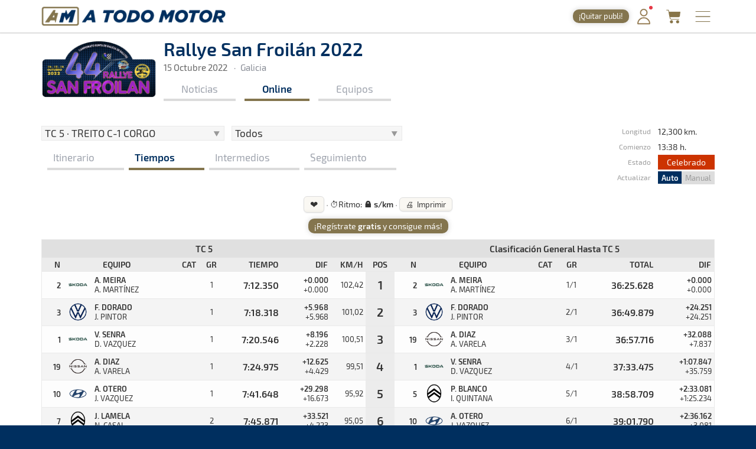

--- FILE ---
content_type: text/html; charset=utf-8
request_url: https://www.atodomotor.com/online/2022/sanfroilan/tiempos/5
body_size: 700569
content:
<!DOCTYPE html>
<html lang="es-ES">
<head>
    <!-- Google Consent Mode: DEFAULTS -->
    <script>
      window.dataLayer = window.dataLayer || [];
      function gtag(){dataLayer.push(arguments);}
      gtag('consent','default',{
        ad_storage:'denied',
        ad_user_data:'denied',
        ad_personalization:'denied',
        analytics_storage:'denied',
        functionality_storage:'granted',
        security_storage:'granted',
        personalization_storage:'denied'
      });
    </script>
    <!-- End Google Consent Mode: DEFAULTS -->
    
    <!-- InMobi Choice. Consent Manager Tag v3.0 (for TCF 2.2) -->
    <script type="text/javascript" async=true>
    (function() {
      var host = window.location.hostname;
      var element = document.createElement('script');
      var firstScript = document.getElementsByTagName('script')[0];
      var url = 'https://cmp.inmobi.com'
        .concat('/choice/', '23h1jyDjbQgLS', '/', host, '/choice.js?tag_version=V3');
      var uspTries = 0;
      var uspTriesLimit = 3;
      element.async = true;
      element.type = 'text/javascript';
      element.src = url;
    
      firstScript.parentNode.insertBefore(element, firstScript);
    
      function makeStub() {
        var TCF_LOCATOR_NAME = '__tcfapiLocator';
        var queue = [];
        var win = window;
        var cmpFrame;
    
        function addFrame() {
          var doc = win.document;
          var otherCMP = !!(win.frames[TCF_LOCATOR_NAME]);
    
          if (!otherCMP) {
            if (doc.body) {
              var iframe = doc.createElement('iframe');
    
              iframe.style.cssText = 'display:none';
              iframe.name = TCF_LOCATOR_NAME;
              doc.body.appendChild(iframe);
            } else {
              setTimeout(addFrame, 5);
            }
          }
          return !otherCMP;
        }
    
        function tcfAPIHandler() {
          var gdprApplies;
          var args = arguments;
    
          if (!args.length) {
            return queue;
          } else if (args[0] === 'setGdprApplies') {
            if (
              args.length > 3 &&
              args[2] === 2 &&
              typeof args[3] === 'boolean'
            ) {
              gdprApplies = args[3];
              if (typeof args[2] === 'function') {
                args[2]('set', true);
              }
            }
          } else if (args[0] === 'ping') {
            var retr = {
              gdprApplies: gdprApplies,
              cmpLoaded: false,
              cmpStatus: 'stub'
            };
    
            if (typeof args[2] === 'function') {
              args[2](retr);
            }
          } else {
            if(args[0] === 'init' && typeof args[3] === 'object') {
              args[3] = Object.assign(args[3], { tag_version: 'V3' });
            }
            queue.push(args);
          }
        }
    
        function postMessageEventHandler(event) {
          var msgIsString = typeof event.data === 'string';
          var json = {};
    
          try {
            if (msgIsString) {
              json = JSON.parse(event.data);
            } else {
              json = event.data;
            }
          } catch (ignore) {}
    
          var payload = json.__tcfapiCall;
    
          if (payload) {
            window.__tcfapi(
              payload.command,
              payload.version,
              function(retValue, success) {
                var returnMsg = {
                  __tcfapiReturn: {
                    returnValue: retValue,
                    success: success,
                    callId: payload.callId
                  }
                };
                if (msgIsString) {
                  returnMsg = JSON.stringify(returnMsg);
                }
                if (event && event.source && event.source.postMessage) {
                  event.source.postMessage(returnMsg, '*');
                }
              },
              payload.parameter
            );
          }
        }
    
        while (win) {
          try {
            if (win.frames[TCF_LOCATOR_NAME]) {
              cmpFrame = win;
              break;
            }
          } catch (ignore) {}
    
          if (win === window.top) {
            break;
          }
          win = win.parent;
        }
        if (!cmpFrame) {
          addFrame();
          win.__tcfapi = tcfAPIHandler;
          win.addEventListener('message', postMessageEventHandler, false);
        }
      };
    
      makeStub();
    
      function makeGppStub() {
        const CMP_ID = 10;
        const SUPPORTED_APIS = [
          '2:tcfeuv2',
          '6:uspv1',
          '7:usnatv1',
          '8:usca',
          '9:usvav1',
          '10:uscov1',
          '11:usutv1',
          '12:usctv1'
        ];
    
        window.__gpp_addFrame = function (n) {
          if (!window.frames[n]) {
            if (document.body) {
              var i = document.createElement("iframe");
              i.style.cssText = "display:none";
              i.name = n;
              document.body.appendChild(i);
            } else {
              window.setTimeout(window.__gpp_addFrame, 10, n);
            }
          }
        };
        window.__gpp_stub = function () {
          var b = arguments;
          __gpp.queue = __gpp.queue || [];
          __gpp.events = __gpp.events || [];
    
          if (!b.length || (b.length == 1 && b[0] == "queue")) {
            return __gpp.queue;
          }
    
          if (b.length == 1 && b[0] == "events") {
            return __gpp.events;
          }
    
          var cmd = b[0];
          var clb = b.length > 1 ? b[1] : null;
          var par = b.length > 2 ? b[2] : null;
          if (cmd === "ping") {
            clb(
              {
                gppVersion: "1.1", // must be “Version.Subversion”, current: “1.1”
                cmpStatus: "stub", // possible values: stub, loading, loaded, error
                cmpDisplayStatus: "hidden", // possible values: hidden, visible, disabled
                signalStatus: "not ready", // possible values: not ready, ready
                supportedAPIs: SUPPORTED_APIS, // list of supported APIs
                cmpId: CMP_ID, // IAB assigned CMP ID, may be 0 during stub/loading
                sectionList: [],
                applicableSections: [-1],
                gppString: "",
                parsedSections: {},
              },
              true
            );
          } else if (cmd === "addEventListener") {
            if (!("lastId" in __gpp)) {
              __gpp.lastId = 0;
            }
            __gpp.lastId++;
            var lnr = __gpp.lastId;
            __gpp.events.push({
              id: lnr,
              callback: clb,
              parameter: par,
            });
            clb(
              {
                eventName: "listenerRegistered",
                listenerId: lnr, // Registered ID of the listener
                data: true, // positive signal
                pingData: {
                  gppVersion: "1.1", // must be “Version.Subversion”, current: “1.1”
                  cmpStatus: "stub", // possible values: stub, loading, loaded, error
                  cmpDisplayStatus: "hidden", // possible values: hidden, visible, disabled
                  signalStatus: "not ready", // possible values: not ready, ready
                  supportedAPIs: SUPPORTED_APIS, // list of supported APIs
                  cmpId: CMP_ID, // list of supported APIs
                  sectionList: [],
                  applicableSections: [-1],
                  gppString: "",
                  parsedSections: {},
                },
              },
              true
            );
          } else if (cmd === "removeEventListener") {
            var success = false;
            for (var i = 0; i < __gpp.events.length; i++) {
              if (__gpp.events[i].id == par) {
                __gpp.events.splice(i, 1);
                success = true;
                break;
              }
            }
            clb(
              {
                eventName: "listenerRemoved",
                listenerId: par, // Registered ID of the listener
                data: success, // status info
                pingData: {
                  gppVersion: "1.1", // must be “Version.Subversion”, current: “1.1”
                  cmpStatus: "stub", // possible values: stub, loading, loaded, error
                  cmpDisplayStatus: "hidden", // possible values: hidden, visible, disabled
                  signalStatus: "not ready", // possible values: not ready, ready
                  supportedAPIs: SUPPORTED_APIS, // list of supported APIs
                  cmpId: CMP_ID, // CMP ID
                  sectionList: [],
                  applicableSections: [-1],
                  gppString: "",
                  parsedSections: {},
                },
              },
              true
            );
          } else if (cmd === "hasSection") {
            clb(false, true);
          } else if (cmd === "getSection" || cmd === "getField") {
            clb(null, true);
          }
          //queue all other commands
          else {
            __gpp.queue.push([].slice.apply(b));
          }
        };
        window.__gpp_msghandler = function (event) {
          var msgIsString = typeof event.data === "string";
          try {
            var json = msgIsString ? JSON.parse(event.data) : event.data;
          } catch (e) {
            var json = null;
          }
          if (typeof json === "object" && json !== null && "__gppCall" in json) {
            var i = json.__gppCall;
            window.__gpp(
              i.command,
              function (retValue, success) {
                var returnMsg = {
                  __gppReturn: {
                    returnValue: retValue,
                    success: success,
                    callId: i.callId,
                  },
                };
                event.source.postMessage(msgIsString ? JSON.stringify(returnMsg) : returnMsg, "*");
              },
              "parameter" in i ? i.parameter : null,
              "version" in i ? i.version : "1.1"
            );
          }
        };
        if (!("__gpp" in window) || typeof window.__gpp !== "function") {
          window.__gpp = window.__gpp_stub;
          window.addEventListener("message", window.__gpp_msghandler, false);
          window.__gpp_addFrame("__gppLocator");
        }
      };
    
      makeGppStub();
    
      var uspStubFunction = function() {
        var arg = arguments;
        if (typeof window.__uspapi !== uspStubFunction) {
          setTimeout(function() {
            if (typeof window.__uspapi !== 'undefined') {
              window.__uspapi.apply(window.__uspapi, arg);
            }
          }, 500);
        }
      };
    
      var checkIfUspIsReady = function() {
        uspTries++;
        if (window.__uspapi === uspStubFunction && uspTries < uspTriesLimit) {
          console.warn('USP is not accessible');
        } else {
          clearInterval(uspInterval);
        }
      };
    
      if (typeof window.__uspapi === 'undefined') {
        window.__uspapi = uspStubFunction;
        var uspInterval = setInterval(checkIfUspIsReady, 6000);
      }
    })();
    </script>
    <!-- End InMobi Choice. Consent Manager Tag v3.0 (for TCF 2.2) -->
    
    <script async src="//www.ezojs.com/ezoic/sa.min.js"></script>
    <script>
      window.ezstandalone = window.ezstandalone || {};
      ezstandalone.cmd = ezstandalone.cmd || [];
      window.ezoicIdentity = window.ezoicIdentity || {};
      window.ezoicIdentity.queue = window.ezoicIdentity.queue || [];
      window.ezoicEvent = window.ezoicEvent || {};
      window.ezoicEvent.queue = window.ezoicEvent.queue || [];
    </script>
    
    <script>
      (function () {
        function showAll() {
          ezstandalone.cmd.push(function () {
            ezstandalone.showAds();
          });
        }
    
        if (document.readyState === 'loading') {
          document.addEventListener('DOMContentLoaded', showAll);
        } else {
          showAll();
        }
      })();
    </script>
    
    <meta charset="utf-8">
    <meta http-equiv="X-UA-Compatible" content="IE=edge">
    <meta name="viewport" content="width=device-width, initial-scale=1, maximum-scale=1, user-scalable=no, viewport-fit=cover">
    <meta http-equiv="refresh" content="420">
    
    <meta http-equiv="pragma" content="no-cache" />
    <meta name="cache-control" content="no-cache" />

    <title>Tiempos &middot; Rallye San Froilán 2022 &middot; Tiempos Online - A Todo Motor</title>

    <meta name="description" content="Todo lo relacionado con el mundo del motor canario, nacional e internacional: Fórmula 1, WRC, ERC, Rally, Tiempos Online, Clasificaciones, SimRacing, Islas Canarias y más." />
    <meta name="keywords" xml:lang="es" content="Islas Canarias, motor, automovilismo, canario, rallye, rally, on line, rally de Canarias, rally Islas Canarias, fotos, galería, noticias, pilotos, tiempos online, mundial, Fórmula 1, blog, WRC, imágenes, en directo, agenda motor, clasificaciones, campeonatos, Las Palmas, Gran Canaria, SimRacing" />
    <meta name="keywords" xml:lang="en" content="Canary Islands, motor, motorsport, canary, rally, rally, on line, rally de Canarias, Canary Islands rally, photos, gallery, news, drivers, times online, worldwide, Formula 1, blog, WRC, pictures, live, motor calendar, standings, championships, Las Palmas, Gran Canaria, SimRacing" />

    <link rel="apple-touch-icon" href="/apple-touch-icon.png">
    <link rel="apple-touch-icon" sizes="180x180" href="/apple-touch-icon.png">
    <link rel="icon" type="image/png" sizes="32x32" href="/favicon-32x32.png">
    <link rel="icon" type="image/png" sizes="16x16" href="/favicon-16x16.png">
    <link rel="manifest" href="/site.webmanifest">
    <link rel="mask-icon" href="/safari-pinned-tab.svg" color="#5BBAD5">
    <meta name="msapplication-TileColor" content="#DA532C">
    <meta name="theme-color" content="#FFFFFF">
    <link rel="canonical" href="https://www.atodomotor.com/online/2022/sanfroilan/tiempos/" />
    
    <meta property="og:type" content="article" />
    <meta property="og:image" content="https://cdn.atodomotor.com/contents/race/2022/sanfroilan/RaceLogo.png" />
    <meta property="og:title" content="Rallye San Froilán 2022" />
    <meta property="og:description" content="15 Octubre 2022 &middot; Rally &middot; Galicia" />
    <meta property="og:site_name" content="A Todo Motor" />
    <meta property="og:url" content="https://www.atodomotor.com/online/2022/sanfroilan/tiempos/" />
    
    <meta name="twitter:card" content="summary" />
    <meta name="twitter:image" content="https://cdn.atodomotor.com/contents/race/2022/sanfroilan/RaceLogo.png" />
    <meta name="twitter:title" content="Rallye San Froilán 2022" />
    <meta name="twitter:description" content="15 Octubre 2022 &middot; Rally &middot; Galicia" />
    <meta name="twitter:site" content="@ATodoMotorCom" />
    
    
    <link rel="stylesheet" type="text/css" href="https://cdn.atodomotor.com/assets/components/bootstrap/dist/css/bootstrap.min.css">
    <link rel="stylesheet" type="text/css" href="https://cdn.atodomotor.com/assets/components/viewerjs/viewer.min.css">
    <link rel="stylesheet" type="text/css" href="https://cdn.atodomotor.com/assets/css/global_202507.css">
    <link rel="stylesheet" type="text/css" href="https://cdn.atodomotor.com/assets/css/online_2024.css">
    
    <meta name="apple-mobile-web-app-capable" content="yes">
    <meta name="apple-mobile-web-app-status-bar-style" content="default">
    <link rel="manifest" href="/site.webmanifest">
    
    <script type="text/javascript" src="https://cdn.atodomotor.com/assets/components/jquery/dist/jquery.min.js"></script>
    <script type="text/javascript" src="https://cdn.atodomotor.com/assets/components/bootstrap/dist/js/bootstrap.min.js"></script>
    <script type="text/javascript" src="https://cdn.atodomotor.com/assets/components/masonry/masonry.pkgd.min.js"></script>
    <script type="text/javascript" src="https://cdn.atodomotor.com/assets/components/masonry/imagesloaded.pkgd.min.js"></script>
    <script type="text/javascript" src="https://cdn.atodomotor.com/assets/components/viewerjs/viewer.min.js"></script>
    <script type="text/javascript" src="https://cdn.atodomotor.com/assets/js/global_2021.js"></script>
    <script type="text/javascript" src="https://cdn.atodomotor.com/assets/js/online_2025.js"></script>
    <script type="text/javascript">
        $(function()
        {
            setupCountdownClock("2022/sanfroilan/inicio/5", "F");
            setupLanguageFlags("es-ES");
            setupBaseURL("//www.atodomotor.com/online/2022/sanfroilan/");

            $(".autoRefreshMenu span").on("click", function()
            {
                $(".autoRefreshMenu span").toggleClass("rfInactive");
                $("#autoRfBtn").val(($("#autoRfBtn").val() == "1") ? "0" : "1");
            });
            
        });
    </script>
    <!-- PROD -->
        <!-- Google tag (gtag.js) -->
        <script async src="https://www.googletagmanager.com/gtag/js?id=G-MB7DZ8X4SL"></script>
        <script>
          window.dataLayer = window.dataLayer || [];
          function gtag(){dataLayer.push(arguments);}
          gtag('js', new Date());
        
          gtag('config', 'G-MB7DZ8X4SL');
        </script>
    <script src="https://www.gstatic.com/firebasejs/10.11.0/firebase-app-compat.js"></script>
    <script src="https://www.gstatic.com/firebasejs/10.11.0/firebase-auth-compat.js"></script>
    
    <script>
        const firebaseConfig = {
            apiKey: "AIzaSyCn6awj7v25PKwdcc2DjaxDBQQA5QZrYaQ",
            authDomain: "a-todo-motor-web.firebaseapp.com",
            projectId: "a-todo-motor-web",
            storageBucket: "a-todo-motor-web.firebasestorage.app",
            messagingSenderId: "368585370734",
            appId: "1:368585370734:web:e4bc89c1b9a1c87eb48a7f"
        };
    
        firebase.initializeApp(firebaseConfig);
        const auth = firebase.auth();
    
        document.addEventListener("DOMContentLoaded", () => {
            auth.onAuthStateChanged((user) => {
    
                const elmentsLogged = document.querySelectorAll(".loggedContent");
                const elmentsNotLogged = document.querySelectorAll(".notLoggedContent");
    
                if (user) {
                    if (typeof gtag === 'function') {
                        gtag('set', { user_id: user.uid });
                        gtag('event', 'user_logged');
                    }
                    window.ezoicIdentity.queue.push(function(){
                        if (typeof window.ezoicIdentity.setIdentity === "function") {
                            window.ezoicIdentity.setIdentity({
                                userid: user.uid
                            });
                        }
                    });
                    elmentsLogged.forEach(el => {
                        el.style.display = "block";
                    });
                    elmentsNotLogged.forEach(el => {
                        el.style.display = "none";
                    });
                }
                else {
                    elmentsLogged.forEach(el => {
                        el.style.display = "none";
                    });
                    elmentsNotLogged.forEach(el => {
                        el.style.display = "block";
                    });
                }
            });
        });
    </script>
    
    <script type='text/javascript' src='https://platform-api.sharethis.com/js/sharethis.js#property=5abd7215003b52001341b0ca&product=inline-share-buttons' async='async'></script></head>
<body>
    <div class="contentBg">
        <header>

    <script>
        function getMemberCookie(name) {
            const value = `; ${document.cookie}`;
            const parts = value.split(`; ${name}=`);
            if (parts.length === 2) return parts.pop().split(";").shift();
        }

        function updateMemberBadgeVisibility() {
            var badge = document.getElementById("memberBadge");
            if (badge && !getMemberCookie("atmMemberSeen")) {
                badge.style.display = "inline-block";
            } else if (badge) {
                badge.style.display = "none";
            }
        }

        function setRandomBadgeMessages() {
            const notLoggedBadge = document.getElementById("notLoggedBadge");
            const loggedBadge = document.getElementById("loggedBadge");
            const notLoggedMessages = [
                "¡Regístrate!",
                "¡Únete Gratis!",
                "¡Inicia sesión!",
                "¡Quitar publi!",
                "¡Hazte Premium!",
                "¡Sin anuncios!"
            ];
            const loggedMessages = [
                "¡Quitar publi!",
                "¡Hazte Premium!",
                "¡Sin anuncios!",
                "¡Sin publi! 1,99€/mes",
                "¡Ahorra! 19,99€/año"
            ];
            if (notLoggedBadge) {
                const msg = notLoggedMessages[Math.floor(Math.random() * notLoggedMessages.length)];
                notLoggedBadge.textContent = msg;
            }
            if (loggedBadge) {
                const msg = loggedMessages[Math.floor(Math.random() * loggedMessages.length)];
                loggedBadge.textContent = msg;
            }
        }

        document.addEventListener("DOMContentLoaded", function() {
            updateMemberBadgeVisibility();
            setRandomBadgeMessages();
        });
    </script>
    
    <style>
        .logoATM img {
            max-height: 45px !important;
        }
        .registerWrapper {
            display: flex;
            align-items: center;
            margin-right: 0px;
        }
        .registerWrapper a {
            text-decoration: none;
        }
        .registerBadge {
            background: #84754E;
            border-radius: 10px;
            box-shadow: 0 0px 10px rgba(0,0,0,0.18);
            color: #fff;
            display: none;
            font-size: 0.9em;
            padding: 3px 10px;
            position: relative;
            top: 0px;
            cursor: pointer;
            transition: background 0.2s, box-shadow 0.2s, transform 0.2s;
            white-space: nowrap;
            text-decoration: none;
        }
        .registerBadge:hover {
            background: #a08a5c;
            box-shadow: 0 6px 8px rgba(0,0,0,0.28);
            transform: translateY(-1px) scale(1.05);
            text-decoration: none;
        }
        @media (max-width: 600px) {
            .registerBadge {
                font-size: 0.85em;
                padding: 3px 10px;
            }
        }
    </style>

    <div class="siteHeader">
        <div class="container">
            <div class="logoATM" itemscope itemtype="http://schema.org/Organization">
                <a itemprop="url" href="//www.atodomotor.com/"><h1><span itemprop="name">A Todo Motor</span> &middot; Revista del motor desde 1999</h1><img class="logoMobile" src="https://cdn.atodomotor.com/assets/img/ATodoMotor_BgL.png" itemprop="logo" alt="A Todo Motor" /><img class="logoDesktop" src="https://cdn.atodomotor.com/assets/img/ATodoMotor_720x100.png" alt="A Todo Motor" /></a>
            </div>
            <div class="registerWrapper">
                <a href="//www.atodomotor.com/perfil/" onclick="gtag('event', 'click_member', {'event_category': 'menu-badge'});">
                    <span id="notLoggedBadge" class="registerBadge notLoggedContent">Regístrate</span>
                    <span id="loggedBadge" class="registerBadge loggedContent">Quitar publi</span>
                </a>
            </div>
            <div id="memberButton" class="memberButton"><a href="//www.atodomotor.com/perfil/" onclick="gtag('event', 'click_member', {'event_category': 'menu-header'});" title="Inicia sesión"><img src="https://cdn.atodomotor.com/assets/img/Member.png" alt="Iniciar sesión" /><span id="memberBadge" class="newBadge"></span></a></div>
            <div class="storeButton"><a href="https://www.atodomotor.store/?utm_source=atodomotor&utm_medium=header-menu-button&utm_campaign=atm-links" target="_blank" onclick="gtag('event', 'click_store', {'event_category': 'menu-header'});" title="Tienda"><img src="https://cdn.atodomotor.com/assets/img/social/Store.png" alt="ATM Store" /></a></div>
            <div id="menuButton" class="menuButton" onclick="toggleBarMenu();"><img id="menuButtonImg" src="https://cdn.atodomotor.com/assets/img/MenuOpenRight.png" alt="Menu" title="Menú" /></div>
        </div>
    </div>
    <div class="container">
        <div class="siteMenu">
            <nav>
                <h2><a class="" href="//www.atodomotor.com">Portada</a></h2>
                <h2><a class="active" href="//www.atodomotor.com/online/">En Directo</a></h2>
                <h2><a class="" href="//www.atodomotor.com/noticias/">Noticias</a></h2>
                <h2><a class="" href="//www.atodomotor.com/agenda/">Agenda</a></h2>
                <h2><a class="" href="//www.atodomotor.com/galerias/">Galerías</a></h2>
                <h2><a href="https://www.atodomotor.store/?utm_source=atodomotor&utm_medium=header-menu&utm_campaign=atm-links" target="_blank">Tienda</a></h2>
                <h2><a class="" href="//www.atodomotor.com/archivo/">Archivo</a></h2>
            </nav>
            <div class="menuBottom">
                <div class="menuText">
                    Revista del motor desde 1999
                </div>
                <div class="socialIcons">
                    <a href="https://www.instagram.com/atodomotorcom/" target="_blank"><img src="https://cdn.atodomotor.com/assets/img/social/Instagram.png" class="img-responsive" alt="Instagram"></a>
                    <a href="https://www.facebook.com/ATodoMotor" target="_blank"><img src="https://cdn.atodomotor.com/assets/img/social/Facebook.png" class="img-responsive" alt="Facebook"></a>
                    <a href="https://twitter.com/ATodoMotorCom" target="_blank"><img src="https://cdn.atodomotor.com/assets/img/social/Twitter.png" class="img-responsive" alt="Twitter"></a>
                    <a href="https://www.youtube.com/user/ATODOMOTORcom/" target="_blank"><img src="https://cdn.atodomotor.com/assets/img/social/YouTube.png" class="img-responsive" alt="YouTube"></a>
                    <a href="https://www.atodomotor.store/?utm_source=atodomotor&utm_medium=header-menu-icon&utm_campaign=atm-links" target="_blank"><img src="https://cdn.atodomotor.com/assets/img/social/Shop.png" class="img-responsive" alt="ATM Store"></a>
                </div>
            </div>
        </div>
    </div>
</header>
<div class="container onlineHeader">
            <div>
                <style>
                    #adHeader.adaptableAd { margin: 0px 0px 0px 0px; }
                    #adHeader .adBody { overflow: hidden; }
                    @media(min-width: 500px) { #adHeader { display: none; } }
                </style>
                <div id="adHeader" class="adaptableAd">
                    <div class="adBody">
                        <div id="ezoic-pub-ad-placeholder-101"></div>
                    </div>
                </div>
            </div>
    <div class="row" itemscope itemtype="http://schema.org/Event">
        <div class="col-md-9">
            <div class="onlineLogo">
                <a href="//www.atodomotor.com/online/2022/sanfroilan/"><img itemprop="image" src="https://cdn.atodomotor.com/contents/race/2022/sanfroilan/RaceLogo.png" alt="Rallye San Froilán 2022" /></a>
            </div>
            <div class="raceHeader noHeaderMobile">
                <h1 itemprop="name">Rallye San Froilán 2022</h1>
                <a class="itemInfo" itemprop="url" href="https://www.atodomotor.com/online/2022/sanfroilan/tiempos/">Rallye San Froilán 2022</a>
                <div class="raceSubHeader">
                    <time itemprop="startDate" datetime="2022-10-15"></time>
                    
                    <h2><span class="raceHeaderDate">15 Octubre 2022</span></h2>
                    
                    <span class="sepDot">&middot;</span><h2>Galicia</h2>
                    <div class="itemInfo" itemprop="description">Rally &middot; Rallye San Froilán 2022: Aquí podrás encontrar toda la información que sea publicada en la web de A Todo Motor sobre este evento. Dispondrás de las últimas noticias, notas de prensa, tiempos, clasificaciones, imágenes, resultados y todo lo referido a la prueba. Disponible en un mismo lugar para que no pierdas detalle de lo que acontezca en este evento.</div>
                    <div class="itemInfo" itemprop="location" itemscope itemtype="http://schema.org/Place">
                        <span itemprop="name">Galicia</span>
                        <span itemprop="address">Galicia</span>
                    </div>
                </div>
                <nav>
                    <div class="onlineMenu">
                            <div class="menuNews item ">
                                <h3><a href="//www.atodomotor.com/online/2022/sanfroilan/noticias/">Noticias</a></h3>
                            </div>
                        <div class="menuOnline item active">
                            <h3><a href="//www.atodomotor.com/online/2022/sanfroilan/">Online</a></h3>
                        </div>
                        <div class="menuTeams item ">
                            <h3><a href="//www.atodomotor.com/online/2022/sanfroilan/equipos/">Equipos</a></h3>
                        </div>
                    </div>
                </nav>            </div>
            <div class="clear"></div>
        </div>
    </div>
</div>
<main>

    <div class="container">
        <div class="row">
            <div class="col-md-12">
                <div id="mainNoPadding">
                        
                    <div class="resultsHeader">
                        <div class="floatLeft">
                            <form id="timesForm" method="get" action="//www.atodomotor.com/online/2022/sanfroilan/" onsubmit="return false;">
                                
                                <div class="resultsSelector">
                                    <select id="stages" onchange="showTimes('tiempos');">
                                
                                
                                                <optgroup label="Sábado, 15 Octubre 2022">
                                            
                                            
                                                
                                                    <option value="1" >
                                                        TC 1 &middot; TREITO A-1 BONXE (OUTEIRO DE REI)
                                                    </option>
                                                
                                                
                                                    <option value="2" >
                                                        TC 2 &middot; TREITO B-1 MOSTEIRO POL
                                                    </option>
                                                
                                            
                                            
                                                
                                                    <option value="3" >
                                                        TC 3 &middot; TREITO A-2 BONXE (OUTEIRO DE REI)
                                                    </option>
                                                
                                                
                                                    <option value="4" >
                                                        TC 4 &middot; TREITO B-2 MOSTEIRO POL
                                                    </option>
                                                
                                                
                                                    <option value="5" selected>
                                                        TC 5 &middot; TREITO C-1 CORGO
                                                    </option>
                                                
                                            
                                            
                                                
                                                    <option value="6" >
                                                        TC 6 &middot; TREITO C-2 CORGO
                                                    </option>
                                                
                                                
                                                    <option value="7" >
                                                        TC 7 &middot; TREITO D-1 LUGO-GUNTIN
                                                    </option>
                                                
                                                
                                                    <option value="8" >
                                                        TC 8 &middot; TREITO E-1 O PARAMO - GOIAN (SARRIA)
                                                    </option>
                                                
                                            
                                            
                                                
                                                    <option value="9" >
                                                        TC 9 &middot; TREITO D-2 LUGO-GUNTIN
                                                    </option>
                                                
                                                
                                                    <option value="10" >
                                                        TC 10 &middot; TREITO E-2 O PARAMO - GOIAN (SARRIA)
                                                    </option>
                                                
                                            
                                            
                                            </optgroup>
                                            
                                        
                                        <optgroup label="Información Online">
                                        
                                                <option value="general" >
                                                    Clasificación General
                                                </option>
                                                <option value="retirados" >
                                                    Retirados
                                                </option>
                                                <option value="penalizaciones" >
                                                    Penalizaciones
                                                </option>
                                        
                                        </optgroup>
                                    </select>
                                </div>                 
                                    <div class="resultsSelector">
                                        <select id="trophy" onchange="showTimes('tiempos');">
                                            
                                                <optgroup label="Clasificaciones y Trofeos">
                                                    
                                                    
                                                        <option data-trophy-type="TR" value="TOD" selected>Todos</option>
                                                        
                                                    
                                                        <option data-trophy-type="TR" value="SCA" >Super Cpto. R5 A.D. Regueira</option>
                                                        
                                                    
                                                        <option data-trophy-type="TR" value="GAR" >Gara N5 Pirelli</option>
                                                        
                                                    
                                                        <option data-trophy-type="TR" value="PIA" >Pirelli - Driver - Autia Top Ten A</option>
                                                        
                                                    
                                                        <option data-trophy-type="TR" value="PIB" >Pirelli - Driver - Autia Top Ten B</option>
                                                        
                                                    
                                                        <option data-trophy-type="TR" value="PIC" >Pirelli - Driver - Autia Top Ten C</option>
                                                        
                                                    
                                                        <option data-trophy-type="TR" value="VOL" >Volante F.G.A.</option>
                                                        
                                                    
                                                        <option data-trophy-type="TR" value="PXP" >Volante F.G.A. - PXP 22</option>
                                                        
                                                    
                                                        <option data-trophy-type="TR" value="AMF" >Pirelli AMF MS</option>
                                                        
                                                    
                                                </optgroup>
                                                
                                            
                                                <optgroup label="Categorías / Clases">
                                                    
                                                    
                                                </optgroup>
                                                
                                            
                                                <optgroup label="Grupos">
                                                    
                                                    
                                                        <option data-trophy-type="GR" value="1" >Grupo 1</option>
                                                        
                                                    
                                                        <option data-trophy-type="GR" value="2" >Grupo 2</option>
                                                        
                                                    
                                                        <option data-trophy-type="GR" value="3" >Grupo 3</option>
                                                        
                                                    
                                                        <option data-trophy-type="GR" value="4" >Grupo 4</option>
                                                        
                                                    
                                                        <option data-trophy-type="GR" value="5" >Grupo 5</option>
                                                        
                                                    
                                                </optgroup>
                                                
                                        </select>
                                    </div>
                                
                            </form>
                            
                            <section>
                                <div id="submenu">
                                    <div class="item">
                                        <h4>
                                            <a href="//www.atodomotor.com/online/2022/sanfroilan/">
                                                Itinerario
                                            </a>
                                        </h4>
                                    </div>
                                    <div class="item active">
                                        <h4>
                                            <a href="//www.atodomotor.com/online/2022/sanfroilan/tiempos/5/TR/TOD/">
                                                Tiempos
                                            </a>
                                        </h4>
                                    </div>
                                    <div class="item ">
                                        <h4>
                                            <a href="//www.atodomotor.com/online/2022/sanfroilan/intermedios/5/TR/TOD/">
                                                Intermedios
                                            </a>
                                        </h4>
                                    </div>
                                    <div class="item ">
                                        <h4>
                                            <a href="//www.atodomotor.com/online/2022/sanfroilan/seguimiento/5/TR/TOD/">
                                                Seguimiento
                                            </a>
                                        </h4>
                                    </div>
                                </div>
                            </section>        
                        </div>
                        
                        <div class="resultsHeaderBlock">
                            <div class="resultsHeaderLabels text-right">
                                <div>Longitud</div>
                                <div>Comienzo</div>
                                <div>Estado</div>
                                <div>Actualizar</div>
                            </div>
                            <div class="resultsHeaderData">
                                <div class="resultsHeaderElem">
                                    <div class="resultsLabelsMobile">Longitud</div>
                                    <div>12,300 km.</div>
                                </div>
                                <div class="resultsHeaderElem">
                                    <div class="resultsLabelsMobile">Comienzo</div>
                                    <div class="cursorHelp" title="Sábado, 15 Octubre 2022">
                                        13:38 h.
                                    </div>
                                </div>
                                <div class="resultsHeaderElem">
                                    <div class="resultsLabelsMobile">Estado</div>
                                    <div class="statusBg statusBgF text-center">Celebrado</div>
                                </div>
                                <div class="resultsHeaderElem">
                                    <div class="resultsLabelsMobile">Actualizar</div>
                                    <div class="autoRefreshMenu"><span id="btnRfAuto" class="rfAuto">Auto</span><span id="btnRfManual" class="rfManual rfInactive">Manual</span><input type="hidden" id="autoRfBtn" name="autoRfBtn" value="1" /></div>
                                </div>
                            </div>
                        </div>
                        <div class="clear"></div>    
                    </div>                    
                    
            
                    <style>
                        #loginModalOverlay {
                            align-items: center;
                            background: rgba(0, 0, 0, 0.35);
                            display: none;
                            height: 100vh;
                            justify-content: center;
                            left: 0;
                            position: fixed;
                            top: 0;
                            width: 100vw;
                            z-index: 9999;
                        }
                        #loginModalBox {
                            background: #fff;
                            border-radius: 10px;
                            box-shadow: 0 4px 24px #0002;
                            left: 0;
                            max-width: 340px;
                            padding: 24px 18px 18px 18px;
                            position: relative;
                            text-align: center;
                            width: 90vw;
                        }
                        #loginModalClose {
                            background: none;
                            border: none;
                            color: #888;
                            cursor: pointer;
                            font-size: 1.5em;
                            left: auto;
                            line-height: 1;
                            position: absolute;
                            right: 10px;
                            top: 8px;
                        }
                        #loginModalClose:hover {
                            color: #333;
                        }
                        #loginModalOk {
                            background: #84754E;
                            color: #fff;
                            border: none;
                            padding: 8px 18px;
                            border-radius: 5px;
                            font-size: 1em;
                            cursor: pointer;
                        }
                        #loginModalOk:hover {
                            background: #6c5f3f;
                        }
                        #loginModalBox .loginModalTitle {
                            font-size: 1.2em;
                            margin-bottom: 10px;
                            font-weight: 600;
                        }
                        #loginModalBox .loginModalText {
                            font-size: 1em;
                            margin-bottom: 16px;
                        }
                        #loginModalBox .loginModalText img {
                            height: 20px;
                            vertical-align: middle;
                        }
                    </style>
                    <div id="loginModalOverlay">
                        <div id="loginModalBox">
                            <button id="loginModalClose">x</button>
                            <div class="loginModalTitle">Inicia sesión</div>
                            <div class="loginModalText">Para usar esta función debes <b><a href="//www.atodomotor.com/perfil/">iniciar sesión</a></b>.<br><br>
                            Haz clic en el <b>icono de usuario</b> <img src="https://cdn.atodomotor.com/assets/img/Member.png" alt="Iniciar sesión" /> arriba a la derecha para acceder.</div>
                            <button id="loginModalOk">Entendido</button>
                        </div>
                    </div>
                    <script>
                        function showLoginModal() {
                            document.getElementById('loginModalOverlay').style.display = 'flex';
                        }
                        function hideLoginModal() {
                            document.getElementById('loginModalOverlay').style.display = 'none';
                        }
                        function setupLoginModal() {
                            if (window._loginModalSetup) return;
                            window._loginModalSetup = true;
                            document.getElementById('loginModalClose').onclick = hideLoginModal;
                            document.getElementById('loginModalOk').onclick = hideLoginModal;
                            document.getElementById('loginModalOverlay').onclick = function(e) {
                                if (e.target === this) hideLoginModal();
                            };
                        }
                        document.addEventListener("DOMContentLoaded", setupLoginModal);
                    </script>
                    <script>
                        document.addEventListener("DOMContentLoaded", () => {
                    
                            const contentActions = document.querySelector('.contentActions');
                            if (!isElementDisplayed(contentActions)) return;
                            
                            setupLikeButtons();
                            setArticleReadTime();
                            setupArticleSummaryButton();
                            setupArticleReadTimeNotLogged();
                            setupFirstPaceNotLogged();
                            setupPrintButton();
                            setupSurveyButton();
                            setupGameButton();
                            setupPremiumButton();
                        });
                    
                        function isElementDisplayed(el) {
                            if (!el) return false;
                            const style = window.getComputedStyle(el);
                            if (el.classList.contains('hidden')) return false;
                            if (style.display === 'none' || style.visibility === 'hidden' || el.offsetParent === null) return false;
                            return true;
                        }
                    
                        function setupLikeButtons() {
                            document.querySelectorAll(".like-btn").forEach(btn => {
                                const type = btn.dataset.type;
                                const id = btn.dataset.id;
                    
                                const contentType = btn.dataset.type;
                                const contentId = btn.dataset.id;
                                const contentLabel = btn.dataset.label;
                    
                                updateLikeCount(type, id);
                    
                                let likeCooldown = false;
                                btn.addEventListener("click", async () => {
                                    if (likeCooldown) return;
                    
                                    const user = firebase.auth().currentUser;
                                    if (!user)
                                    {
                                        if (typeof gtag === "function") {
                                            gtag("event", "action_not_logged", {
                                                "event_category": `${contentType}_like`,
                                                "event_label": contentLabel || "",
                                                content_id: contentId,
                                                content_type: contentType,
                                                "atm_event": true
                                            });
                                        }
                                        return showLoginModal();
                                    }
                    
                                    likeCooldown = true;
                                    btn.disabled = true;
                                    btn.classList.add("like-btn--loading");
                    
                                    try {
                                        const token = await user.getIdToken();
                    
                                        await fetch("/members/likes/toggle", {
                                            method: "POST",
                                            headers: {
                                                "Content-Type": "application/json",
                                                "Authorization": `Bearer ${token}`
                                            },
                                            body: JSON.stringify({ contentId, contentType })
                                        });
                    
                                        updateLikeCount(contentType, contentId);
                    
                                        if (typeof gtag === "function") {
                                            gtag("event", `${contentType}_like`, {
                                                "event_category": `${contentType}_actions`,
                                                "event_label": contentLabel || "",
                                                content_id: contentId,
                                                content_type: contentType,
                                                "atm_event": true
                                            });
                                        }
                                        if (window.ezoicEvent && typeof window.ezoicEvent.queue !== "undefined") {
                                            window.ezoicEvent.queue.push(function(){
                                                window.ezoicEvent.add(`${contentType}_like`, contentId + ": " + (contentLabel || ""));
                                            });
                                        }
                                    } finally {
                                        setTimeout(() => {
                                            btn.disabled = false;
                                            btn.classList.remove("like-btn--loading");
                                            likeCooldown = false;
                                        }, 800);
                                    }
                                });
                            });
                        }
                        async function updateLikeCount(contentType, contentId) {
                            const res = await fetch(`/members/likes/count?contentType=${contentType}&contentId=${contentId}`);
                            const data = await res.json();
                            const likeCountEl = document.getElementById(`like-count-${contentId}`);
                            if (likeCountEl) {
                                likeCountEl.textContent = data.count > 0 ? data.count : "";
                                likeCountEl.style.display = data.count > 0 ? "inline-block" : "none";
                            }
                        }
                    
                        function setArticleReadTime() {
                            const articleReadTime = document.getElementById("articleReadTime");
                            if (!articleReadTime) return;
                    
                            const articleContent = document.querySelector(".articleContent");
                            if (!articleContent) return;
                    
                            const words = articleContent.textContent.split(/\s+/).length;
                            const readTime = Math.ceil(words / 200);
                            articleReadTime.textContent = `${readTime} min`;
                        }
                        function setupArticleSummaryButton() {
                            const summaryBtn = document.querySelector(".summary-btn");
                            const articleSummary = document.getElementById("articleSummary");
                            if (!summaryBtn || !articleSummary) return;
                    
                            summaryBtn.addEventListener("click", () => {
                                const user = firebase.auth().currentUser;
                                if (!user) {
                                    if (typeof gtag === "function") {
                                        gtag("event", "action_not_logged", {
                                            "event_category": "article_summary",
                                            "event_label": summaryBtn.dataset.label || "",
                                            "atm_event": true,
                                            article_id: summaryBtn.dataset.id || ""
                                        });
                                    }
                                    showLoginModal();
                                    return;
                                }
                    
                                if (articleSummary.style.display === "none" || articleSummary.style.display === "") {
                                    articleSummary.style.display = "block";
                                    summaryBtn.innerHTML = "📰&nbsp;&nbsp;Ocultar resumen";
                                    if (typeof gtag === "function") {
                                        gtag("event", "article_summary", {
                                            "event_category": "article_actions",
                                            "event_label": summaryBtn.dataset.label || "",
                                            "atm_event": true,
                                            article_id: summaryBtn.dataset.id || ""
                                        });
                                    }
                                    if (window.ezoicEvent && typeof window.ezoicEvent.queue !== "undefined") {
                                        window.ezoicEvent.queue.push(function(){
                                            window.ezoicEvent.add("article_summary", (summaryBtn.dataset.id || "") + ": " + (summaryBtn.dataset.label || ""));
                                        });
                                    }
                                } else {
                                    articleSummary.style.display = "none";
                                    summaryBtn.innerHTML = "📰&nbsp;&nbsp;Leer resumen";
                                }
                            });
                        }
                        function setupArticleReadTimeNotLogged() {
                            const readTimeNotLogged = document.getElementById("readTimeNotLogged");
                            if (!readTimeNotLogged) return;
                    
                            readTimeNotLogged.addEventListener("click", () => {
                                const user = firebase.auth().currentUser;
                                if (!user) {
                                    if (typeof gtag === "function") {
                                        gtag("event", "action_not_logged", {
                                            "event_category": `article_read_time`,
                                            "atm_event": true
                                        });
                                    }
                                    showLoginModal();
                                }
                            });
                        }
                        function setupFirstPaceNotLogged() {
                            const firstPaceNotLogged = document.getElementById("firstPaceNotLogged");
                            if (!firstPaceNotLogged) return;
                    
                            firstPaceNotLogged.addEventListener("click", () => {
                                const user = firebase.auth().currentUser;
                                if (!user) {
                                    if (typeof gtag === "function") {
                                        gtag("event", "action_not_logged", {
                                            "event_category": `times_first_pace`,
                                            "atm_event": true
                                        });
                                    }
                                    showLoginModal();
                                }
                            });
                        }
                        function setupPrintButton() {
                            const printBtn = document.querySelector(".print-btn");
                            if (printBtn) {
                                printBtn.addEventListener("click", function () {
                                    if (typeof gtag === "function") {
                                        gtag("event", "times_print", {
                                            "event_category": "race_actions",
                                            "event_label": "Rallye San Froilán 2022",
                                            'atm_event': true
                                        });
                                    }
                                    if (window.ezoicEvent && typeof window.ezoicEvent.queue !== "undefined") {
                                        window.ezoicEvent.queue.push(function(){
                                            window.ezoicEvent.add("times_print", "Rallye San Froilán 2022");
                                        });
                                    }
                                    printFormattedTimes();
                                });
                            }
                        }
                        function setupGameButton() {
                            const gameBtn = document.querySelector('.game-btn');
                            if (!gameBtn) return;
                            gameBtn.addEventListener('click', () => {
                                window.open('/calculadora-tiempos-motor/?modo=juego', '_blank');
                            });
                        }
                        function setupPremiumButton() {
                            const premiumBtn = document.querySelector('.premium-btn');
                            if (!premiumBtn) return;
                            premiumBtn.addEventListener('click', () => {
                                window.open('/perfil', '_blank');
                            });
                        }
                        function setupSurveyButton() {
                            const surveyBtn = document.querySelector('.survey-btn');
                            const contentSurvey = document.getElementById('contentSurvey');
                            const surveyForm = document.getElementById('surveyForm');
                            const surveyResult = document.getElementById('surveyResult');
                            if (!surveyBtn || !contentSurvey) return;
                    
                            surveyBtn.addEventListener('click', () => {
                                const isHidden = contentSurvey.style.display === 'none' || contentSurvey.style.display === '';
                                if (isHidden) {
                                    contentSurvey.style.display = 'block';
                                    surveyBtn.innerHTML = '📊&nbsp;&nbsp;Cerrar Encuesta';
                                    fetchSurveyResults();
                                } else {
                                    contentSurvey.style.display = 'none';
                                    surveyBtn.innerHTML = '📊&nbsp;&nbsp;Encuesta';
                                }
                            });
                    
                            const surveyKey = `atm_survey_voted_race_2022/sanfroilan`;
                            const submitBtn = document.getElementById('surveyButton');
                            const surveyInputs = document.querySelectorAll('#surveyForm input[name="option"]');
                            if (localStorage.getItem(surveyKey)) {
                                if (submitBtn) submitBtn.style.display = 'none';
                                if (surveyResult) {
                                    surveyResult.textContent = 'Gracias por votar';
                                    surveyResult.classList.remove('survey-error');
                                    surveyResult.classList.add('survey-success');
                                }
                                
                                surveyInputs.forEach(input => {
                                    input.style.display = 'none';
                                    input.checked = false;
                                });
                                fetchSurveyResults();
                            }
                    
                            if ("" == "true")
                            {
                                surveyBtn.innerHTML = '📊&nbsp;&nbsp;Cerrar Encuesta';
                                fetchSurveyResults();
                            }
                    
                            if (surveyForm) {
                                surveyForm.addEventListener('submit', async function (e) {
                                    e.preventDefault();
                                    if (localStorage.getItem(surveyKey)) {
                                        if (surveyResult) {
                                            surveyResult.textContent = 'Gracias por votar';
                                            surveyResult.classList.remove('survey-error');
                                            surveyResult.classList.add('survey-success');
                                        }
                                        if (submitBtn) submitBtn.style.display = 'none';
                                        fetchSurveyResults();
                                        return;
                                    }
                                    const user = firebase.auth().currentUser;
                                    if (!user) {
                                        if (typeof gtag === "function") {
                                            gtag("event", "action_not_logged", {
                                                "event_category": `race_vote`,
                                                "event_label": "2022/sanfroilan",
                                                'atm_event': true
                                            });
                                        }
                                        showLoginModal();
                                        return;
                                    }
                                    const formData = new FormData(surveyForm);
                                    const option = formData.get('option');
                                    if (!option) return;
                                    surveyResult.textContent = '';
                                    if (submitBtn) submitBtn.style.display = 'none';
                                    try {
                                        const token = await user.getIdToken();
                                        const res = await fetch('/members/survey/vote', {
                                            method: 'POST',
                                            headers: {
                                                'Content-Type': 'application/json',
                                                'Authorization': `Bearer ${token}`
                                            },
                                            body: JSON.stringify({
                                                contentId: '2022/sanfroilan',
                                                contentType: 'race',
                                                option
                                            })
                                        });
                                        const data = await res.json();
                                        if (res.ok && data && data.success) {
                                            localStorage.setItem(surveyKey, '1');
                                            surveyResult.textContent = 'Gracias por votar';
                                            surveyResult.classList.remove('survey-error');
                                            surveyResult.classList.add('survey-success');
                                            surveyForm.reset();
                                            if (submitBtn) submitBtn.style.display = 'none';
                                            fetchSurveyResults();
                                        } else {
                                            surveyResult.textContent = (data && data.message) || 'Error al votar (1)';
                                            surveyResult.classList.remove('survey-success');
                                            surveyResult.classList.add('survey-error');
                                            if (submitBtn) submitBtn.style.display = '';
                                        }
                    
                                        if (typeof gtag === "function") {
                                            gtag("event", `race_vote`, {
                                                "event_category": `race_actions`,
                                                "event_label": option || "",
                                                'atm_event': true,
                                                content_id: "2022/sanfroilan",
                                                content_type: "race"
                                            });
                                        }
                                        if (window.ezoicEvent && typeof window.ezoicEvent.queue !== "undefined") {
                                            window.ezoicEvent.queue.push(function(){
                                                window.ezoicEvent.add("race_vote", "2022/sanfroilan: " + option);
                                            });
                                        }
                                    } catch (err) {
                                        surveyResult.textContent = 'Error al votar (2)';
                                        surveyResult.classList.remove('survey-success');
                                        surveyResult.classList.add('survey-error');
                                        if (submitBtn) submitBtn.style.display = '';
                                    }
                                });
                            }
                    
                            async function fetchSurveyResults() {
                                const options = [
                                    'Encuesta_Momento',
                                    'Encuesta_Equipo',
                                    'Encuesta_Cambios',
                                    'Encuesta_Clima',
                                    'Encuesta_Primeros'
                                ];
                                try {
                                    const res = await fetch(`/members/survey/results?contentType=race&contentId=2022/sanfroilan`);
                                    const data = await res.json();
                                    if (data && data.results) {
                                        
                                        const totalVotes = options.reduce((sum, opt) => sum + (data.results[opt] || 0), 0);
                                        options.forEach(opt => {
                                            const countSpan = document.getElementById(`survey-count-${opt}`);
                                            const bar = document.getElementById(`survey-bar-${opt}`);
                                            if (countSpan) {
                                                const count = data.results[opt] || 0;
                                                let percent = '';
                                                let percentNum = 0;
                                                if (totalVotes > 0 && count > 0) {
                                                    percentNum = Math.round((count / totalVotes) * 100);
                                                    percent = ` (${percentNum}%)`;
                                                }
                                                countSpan.textContent = percent;
                                                if (bar) {
                                                    bar.style.width = percentNum + '%';
                                                }
                                            }
                                        });
                                        
                                        const totalVotesEl = document.getElementById('surveyTotalVotes');
                                        if (totalVotesEl) {
                                            totalVotesEl.textContent = totalVotes >= 15 ? `Total votos: ${totalVotes}` : '';
                                        }
                                    }
                                } catch (err) {
                                    
                                }
                            }
                        }
                    </script>
                    <style>
                        @media print {
                            a[href]:after {
                                content: none !important;
                            }
                            .atm_print_logo {
                                display: block !important;
                            }
                        }
                        .atm_print_logo {
                            display: none;
                            text-align: center;
                        }
                        .atm_print_logo img {
                            max-height: 30px;
                            margin: 10px auto 0 auto;
                        }
                        .contentActions {
                            align-items: center;
                            color: #333;
                            display: flex;
                            font-size: 14px;
                            gap: 6px;
                            justify-content: center;
                            margin: 8px auto 8px auto;
                            text-align: center;
                            width: 100%;
                        }
                        .contentActions .actionButton {
                            align-items: center;
                            background: linear-gradient(180deg, #faf8f3 80%, #f3f1eb 100%);
                            border: 1px solid #DDD;
                            border-radius: 6px;
                            box-shadow: 0 1px 2px #0001;
                            cursor: pointer;
                            display: inline-flex;
                            font-size: 16px;
                            gap: 4px;
                            padding: 2px 10px;
                            position: relative;
                            transition: background 0.2s, box-shadow 0.2s, border-color 0.2s;
                        }
                        .contentActions .actionButton:hover {
                            background: linear-gradient(180deg, #f5efe0 80%, #e9e4d6 100%);
                            border-color: #b8a97a;
                            box-shadow: 0 2px 6px #0002;
                        }
                        .contentActions .summary-btn,
                        .contentActions .print-btn,
                        .contentActions .survey-btn,
                        .contentActions .game-btn,
                        .contentActions .premium-btn {
                            font-size: 0.95em;
                        }
                        .contentActions .like-btn .like-count {
                            display: inline-block;
                            font-size: 0.85em;
                            font-weight: 400;
                            line-height: 1;
                            margin-left: 3px;
                            min-width: 0;
                            padding-left: 1px;
                            transition: color 0.2s;
                        }
                        .contentActions .sepDot {
                            color: #aaa;
                            font-size: 18px;
                            line-height: 1;
                            padding: 0 3px;
                        }
                        .contentActions .icon img {
                            height: 18px;
                            vertical-align: middle;
                        }
                        .registerActions {
                            display: block;
                            margin: 10px 0;
                            text-align: center;
                        }
                        .registerActions .registerWrapper {
                            display: inline-block;
                            font-size: 1.1em;
                        }
                        #articleReadTime {
                            font-weight: bold;
                        }
                        #readTimeNotLogged,
                        #firstPaceNotLogged {
                            cursor: pointer;
                        }
                        .like-btn--loading {
                            opacity: 0.6;
                            pointer-events: none;
                        }
                        .articleSummary,
                        .contentSurvey {
                            background-color: #f1f1f1;
                            border-radius: 10px;
                            box-shadow: 0 2px 4px rgba(0,0,0,0.06);
                            line-height: 1.5;
                            margin: 10px 20px 20px 20px;
                            padding: 10px 15px;
                            text-align: justify;
                        }
                        .contentSurvey {
                            display: inline-block;
                            margin: 10px auto 20px auto;
                            text-align: left;
                            width: auto;
                        }
                        .contentSurvey label {
                            font-weight: normal;
                            margin: 5px 0;
                        }
                        .contentSurvey input {
                            margin-right: 10px;
                        }
                        .survey-count {
                            font-weight: bold !important;
                        }
                        #surveyTitle {
                            font-size: 1.2em;
                            margin-bottom: 5px;
                        }
                        #surveyButton {
                            background: #84754E;
                            border: none;
                            border-radius: 5px;
                            color: #fff;
                            cursor: pointer;
                            font-size: 1em;
                            padding: 5px 15px;
                            margin-top: 10px;
                        }
                        #surveyButton:hover {
                            background: #6c5f3f;
                        }
                        #surveyResult.survey-success {
                            color: #218838;
                            font-weight: bold;
                            margin-top: 10px;
                        }
                        #surveyResult.survey-error {
                            color: #c82333;
                            font-weight: bold;
                            margin-top: 10px;
                        }
                        .survey-bar-container {
                            background: #d2d2d2;
                            border-radius: 6px;
                            height: 6px;
                            margin: 2px 0 4px 0;
                            width: 100%;
                            max-width: 320px;
                            position: relative;
                            display: block;
                        }
                        .survey-bar {
                            background: linear-gradient(90deg, #b8a97a 60%, #84754E 100%);
                            height: 100%;
                            border-radius: 6px;
                            width: 0%;
                            transition: width 0.5s;
                        }
                        .survey-option-row {
                            margin-bottom: 4px;
                        }
                        .survey-total-votes {
                            color: #888;
                            font-size: 0.98em;
                            margin: 4px 0 8px 0;
                            text-align: left;
                            font-weight: 500;
                        }
                        .survey-btn-badge-wrap,
                        .game-btn-badge-wrap,
                        .premium-btn-badge-wrap {
                            display: inline-block;
                            position: relative;
                        }
                        .survey-badge-new,
                        .game-badge-new,
                        .premium-badge-new {
                            position: absolute;
                            top: -4px;
                            right: -4px;
                            width: 11px;
                            height: 11px;
                            background: #d32f2f;
                            border-radius: 50%;
                            border: 2px solid #fff;
                            box-shadow: 0 1px 4px #0002;
                            display: inline-block;
                            z-index: 2;
                            pointer-events: none;
                        }
                        .survey-badge-new::after,
                        .game-badge-new::after,
                        .premium-badge-new::after {
                            content: '';
                            display: block;
                            width: 100%;
                            height: 100%;
                        }
                        @media (min-width: 768px) {
                            .contentSurvey {
                                font-size: 1.1em;
                                padding: 10px 30px;
                                width: 50%;
                            }
                        }
                    </style>
                    
                    <div>
                        <div class="contentActions">
                            <button class="actionButton like-btn isTooltip" title="Me gusta" data-type="race" data-id="2022/sanfroilan" data-label="Rallye San Froilán 2022">
                                ❤️<span class="like-count" id="like-count-2022/sanfroilan"></span>
                            </button>
                    
                    
                                    <span class="sepDot">&middot;</span>
                                    <span class="icon isTooltip" title="Ritmo del 1º">⏱️</span>
                                    <span id="firstPaceNotLogged" class="notLoggedContent isTooltip" title="Ritmo del 1º">Ritmo: <b> 🔒 s/km</b></span>
                                    <span id="firstPaceTime" class="loggedContent isTooltip" title="Ritmo del 1º">Ritmo: <b>35.1s/km</b></span>
                            <link id="printStylesheet" rel="stylesheet" href="https://cdn.atodomotor.com/assets/css/online_printTimes.css" media="none">
                            <script>
                            function printFormattedTimes() {
                    
                                const user = firebase.auth().currentUser;
                                if (!user) {
                                    if (typeof gtag === "function") {
                                        gtag("event", "action_not_logged", {
                                            "event_category": "times_print",
                                            "event_label": "Rallye San Froilán 2022",
                                            "atm_event": true
                                        });
                                    }
                                    return showLoginModal();
                                }
                                
                                const printStylesheet = document.getElementById("printStylesheet");
                                if (printStylesheet) {
                                    printStylesheet.media = "print";
                                    setTimeout(() => {
                                        window.print();
                                    }, 250);
                                } else {
                                    window.print();
                                }
                            }
                            </script>
                                <span class="sepDot">&middot;</span>
                                <button class="actionButton print-btn">🖨️&nbsp;&nbsp;Imprimir</button>
                        </div>
                        <div class="registerActions">
                            <div class="registerWrapper">
                                <a href="//www.atodomotor.com/perfil/" onclick="gtag('event', 'click_member', {'event_category': 'action-button'});">
                                    <span class="registerBadge notLoggedContent">¡Regístrate <b>gratis</b> y consigue más!</span>
                                    <span class="registerBadge loggedContent"><b>Hazte Premium:</b> sin anuncios + ventajas</span>
                                </a>
                            </div>
                        </div>
                        <div id="articleSummary" class="articleSummary" style="display:none;">
                            <div><b>Resumen</b></div>
                            
                        </div>
                        <div id="contentSurvey" class="contentSurvey" style="display:none;">
                            <div id="surveyTitle"><b>🏁&nbsp;&nbsp;¿Qué marcará esta carrera?</b></div>
                            <div id="surveyTotalVotes" class="survey-total-votes"></div>
                            <form id="surveyForm">
                                <div class="survey-option-row">
                                    <label><input type="radio" name="option" value="Encuesta_Momento" required>💥&nbsp;&nbsp;Un momento lo cambiará todo</label> <label id="survey-count-Encuesta_Momento" class="survey-count"></label>
                                    <div class="survey-bar-container"><div id="survey-bar-Encuesta_Momento" class="survey-bar"></div></div>
                                </div>
                                <div class="survey-option-row">
                                    <label><input type="radio" name="option" value="Encuesta_Equipo">🥇&nbsp;&nbsp;Un equipo dominará de inicio a fin</label> <label id="survey-count-Encuesta_Equipo" class="survey-count"></label>
                                    <div class="survey-bar-container"><div id="survey-bar-Encuesta_Equipo" class="survey-bar"></div></div>
                                </div>
                                <div class="survey-option-row">
                                    <label><input type="radio" name="option" value="Encuesta_Cambios">🔁&nbsp;&nbsp;Cambios constantes en cabeza</label> <label id="survey-count-Encuesta_Cambios" class="survey-count"></label>
                                    <div class="survey-bar-container"><div id="survey-bar-Encuesta_Cambios" class="survey-bar"></div></div>
                                </div>
                                <div class="survey-option-row">
                                    <label><input type="radio" name="option" value="Encuesta_Clima">🌧️&nbsp;&nbsp;Clima y recorrido decidirán la carrera</label> <label id="survey-count-Encuesta_Clima" class="survey-count"></label>
                                    <div class="survey-bar-container"><div id="survey-bar-Encuesta_Clima" class="survey-bar"></div></div>
                                </div>
                                <div class="survey-option-row">
                                    <label><input type="radio" name="option" value="Encuesta_Primeros">⏱️&nbsp;&nbsp;Los primeros, separados por poco</label> <label id="survey-count-Encuesta_Primeros" class="survey-count"></label>
                                    <div class="survey-bar-container"><div id="survey-bar-Encuesta_Primeros" class="survey-bar"></div></div>
                                </div>
                                <button id="surveyButton" type="submit">Votar</button>
                            </form>
                            <p id="surveyResult"></p>
                        </div>
                        <div class="atm_print_logo">
                            <img src="https://cdn.atodomotor.com/assets/img/ATodoMotor_350x50.png" alt="A Todo Motor" />
                        </div>
                    </div>
                    <div class="resultsTableContainer">
                        <table class="basicTable resultsTable">
                            <thead>
                                <tr class="tableTopHeader">
                                    <th class="text-center" colspan="9">
                                        <span class="fontBold">TC 5</span>
                                    </th>
                                    <th></th>
                                    <th class="text-center" colspan="8">
                                        <span class="fontBold">Clasificación General Hasta TC 5</span>
                                    </th>
                                </tr>
                                <tr class="tableHeader">
                                    <th class="text-right">
                                        <span class="isTooltip" title="Número">N</span>
                                    </th>
                                    <th class="text-center" colspan="2">
                                        Equipo
                                    </th>
                                    <th></th>
                                    <th class="text-center">
                                        <span class="isTooltip" title="Categoría">CAT</span>
                                    </th>
                                    <th class="text-center">
                                        <span class="isTooltip" title="Grupo">GR</span>
                                    </th>
                                    <th class="text-right">
                                        Tiempo
                                    </th>
                                    <th class="text-right">
                                        <span class="isTooltip" title="Diferencia con 1º y anterior">Dif</span>
                                    </th>
                                    <th class="text-right">
                                        KM/H
                                    </th>
                                    <th class="text-center">
                                        <span class="isTooltip" title="Posición">POS</span>
                                    </th>
                                    <th class="text-right">
                                        <span class="isTooltip" title="Número">N</span>
                                    </th>
                                    <th class="text-center" colspan="2">
                                        Equipo
                                    </th>
                                    <th></th>
                                    <th class="text-center">
                                        <span class="isTooltip" title="Categoría">CAT</span>
                                    </th>
                                    <th class="text-center">
                                        <span class="isTooltip" title="Grupo">GR</span>
                                    </th>
                                    <th class="text-right">
                                        Total
                                    </th>
                                    <th class="text-right">
                                        <span class="isTooltip" title="Diferencia con 1º y anterior">Dif</span>
                                    </th>
                                </tr>
                            </thead>
                            <tbody>
                                    
                                    <tr class="tableRow tableRowEven ">
                                        
                                        <td data-rowTeam="2" class="fontBold text-right tableTeamCell">
                                            2
                                        </td>
                                        <td data-rowTeam="2" class="vehicleBrand text-center tableTeamCell">
                                            <img src="https://cdn.atodomotor.com/assets/img/brands/skoda.png" class="isTooltip brandLogoImg" data-placement="right" alt="SKODA" title="SKODA FABIA RALLYE 2" />
                                        </td>
                                        <td data-rowTeam="2" class="tableTeamCell tableTeamCellArrow">
                                            <div class="fontBold isTooltip" title="ALBERTO MEIRA FERNÁNDEZ">
                                                A. MEIRA
                                            </div> 
                                            <div class="isTooltip" title="AVELINO MARTÍNEZ LÓPEZ">
                                                A. MARTÍNEZ
                                            </div>
                                        </td>
                                        <td data-rowTeam="2" class="resultLabelCell">
                                            
                                        </td>
                                        <td data-rowTeam="2" class="text-center">
                                            <div></div>
                                        </td>
                                        <td data-rowTeam="2" class="text-center">
                                            <div>1</div>
                                        </td>
                                        <td data-rowTeam="2" class="text-right">
                                            <div class="resultTime">7:12.350</div>
                                            
                                        </td>
                                        <td data-rowTeam="2" class="text-right">
                                                <div class="fontBold">+0.000</div>
                                                <div>+0.000</div>
                                        </td>
                                        <td data-rowTeam="2" class="text-right">
                                                102,42
                                        </td>                                        
                                        <td class="positionCell text-center">
                                            1
                                        </td>

                                        
                                            <td data-rowTeam="2" class="text-right tableTeamCell">
                                                <div class="fontBold">2</div>
                                            </td>
                                            <td data-rowTeam="2" class="vehicleBrand text-center tableTeamCell">
                                                    <img src="https://cdn.atodomotor.com/assets/img/brands/skoda.png" class="isTooltip brandLogoImg" data-placement="right" alt="SKODA" title="SKODA FABIA RALLYE 2" />        
                                            </td>
                                            <td data-rowTeam="2" class="tableTeamCell tableTeamCellArrow">
                                                <div class="fontBold isTooltip" title="ALBERTO MEIRA FERNÁNDEZ">
                                                    A. MEIRA
                                                </div> 
                                                <div class="isTooltip" title="AVELINO MARTÍNEZ LÓPEZ">
                                                    A. MARTÍNEZ
                                                </div>
                                            </td>
                                            <td data-rowTeam="2" class="resultLabelCell">
                                                
                                            </td>
                                            <td data-rowTeam="2" class="text-center">
                                                
                                            </td>
                                            <td data-rowTeam="2" class="text-center">
                                                <div>1/1</div>
                                            </td>
                                            <td data-rowTeam="2" class="text-right">
                                                <div class="resultTime">36:25.628</div>
                                                <div class="resultPenalty"><span class="isTooltip" data-placement="left" title="Penalización"></span></div>
                                            </td>
                                            <td data-rowTeam="2" class="text-right">
                                                <div class="fontBold">+0.000</div>
                                                <div>+0.000</div>
                                            </td>
                                        
                                    </tr>
                                    
                                    
                                    <tr class="tableRow  ">
                                        
                                        <td data-rowTeam="3" class="fontBold text-right tableTeamCell">
                                            3
                                        </td>
                                        <td data-rowTeam="3" class="vehicleBrand text-center tableTeamCell">
                                            <img src="https://cdn.atodomotor.com/assets/img/brands/volkswagen.png" class="isTooltip brandLogoImg" data-placement="right" alt="VOLKSWAGEN" title="VOLKSWAGEN POLO R5" />
                                        </td>
                                        <td data-rowTeam="3" class="tableTeamCell tableTeamCellArrow">
                                            <div class="fontBold isTooltip" title="FRANCISCO DORADO VIZCAINO">
                                                F. DORADO
                                            </div> 
                                            <div class="isTooltip" title="JOSE PINTOR BOUZAS">
                                                J. PINTOR
                                            </div>
                                        </td>
                                        <td data-rowTeam="3" class="resultLabelCell">
                                            
                                        </td>
                                        <td data-rowTeam="3" class="text-center">
                                            <div></div>
                                        </td>
                                        <td data-rowTeam="3" class="text-center">
                                            <div>1</div>
                                        </td>
                                        <td data-rowTeam="3" class="text-right">
                                            <div class="resultTime">7:18.318</div>
                                            
                                        </td>
                                        <td data-rowTeam="3" class="text-right">
                                                <div class="fontBold">+5.968</div>
                                                <div>+5.968</div>
                                        </td>
                                        <td data-rowTeam="3" class="text-right">
                                                101,02
                                        </td>                                        
                                        <td class="positionCell text-center">
                                            2
                                        </td>

                                        
                                            <td data-rowTeam="3" class="text-right tableTeamCell">
                                                <div class="fontBold">3</div>
                                            </td>
                                            <td data-rowTeam="3" class="vehicleBrand text-center tableTeamCell">
                                                    <img src="https://cdn.atodomotor.com/assets/img/brands/volkswagen.png" class="isTooltip brandLogoImg" data-placement="right" alt="VOLKSWAGEN" title="VOLKSWAGEN POLO R5" />        
                                            </td>
                                            <td data-rowTeam="3" class="tableTeamCell tableTeamCellArrow">
                                                <div class="fontBold isTooltip" title="FRANCISCO DORADO VIZCAINO">
                                                    F. DORADO
                                                </div> 
                                                <div class="isTooltip" title="JOSE PINTOR BOUZAS">
                                                    J. PINTOR
                                                </div>
                                            </td>
                                            <td data-rowTeam="3" class="resultLabelCell">
                                                
                                            </td>
                                            <td data-rowTeam="3" class="text-center">
                                                
                                            </td>
                                            <td data-rowTeam="3" class="text-center">
                                                <div>2/1</div>
                                            </td>
                                            <td data-rowTeam="3" class="text-right">
                                                <div class="resultTime">36:49.879</div>
                                                <div class="resultPenalty"><span class="isTooltip" data-placement="left" title="Penalización"></span></div>
                                            </td>
                                            <td data-rowTeam="3" class="text-right">
                                                <div class="fontBold">+24.251</div>
                                                <div>+24.251</div>
                                            </td>
                                        
                                    </tr>
                                    
                                    
                                    <tr class="tableRow tableRowEven ">
                                        
                                        <td data-rowTeam="1" class="fontBold text-right tableTeamCell">
                                            1
                                        </td>
                                        <td data-rowTeam="1" class="vehicleBrand text-center tableTeamCell">
                                            <img src="https://cdn.atodomotor.com/assets/img/brands/skoda.png" class="isTooltip brandLogoImg" data-placement="right" alt="SKODA" title="SKODA FABIA R5 EVO" />
                                        </td>
                                        <td data-rowTeam="1" class="tableTeamCell tableTeamCellArrow">
                                            <div class="fontBold isTooltip" title="VICTOR MANUEL SENRA CARREIRA">
                                                V. SENRA
                                            </div> 
                                            <div class="isTooltip" title="DAVID VAZQUEZ LISTE">
                                                D. VAZQUEZ
                                            </div>
                                        </td>
                                        <td data-rowTeam="1" class="resultLabelCell">
                                            
                                        </td>
                                        <td data-rowTeam="1" class="text-center">
                                            <div></div>
                                        </td>
                                        <td data-rowTeam="1" class="text-center">
                                            <div>1</div>
                                        </td>
                                        <td data-rowTeam="1" class="text-right">
                                            <div class="resultTime">7:20.546</div>
                                            
                                        </td>
                                        <td data-rowTeam="1" class="text-right">
                                                <div class="fontBold">+8.196</div>
                                                <div>+2.228</div>
                                        </td>
                                        <td data-rowTeam="1" class="text-right">
                                                100,51
                                        </td>                                        
                                        <td class="positionCell text-center">
                                            3
                                        </td>

                                        
                                            <td data-rowTeam="19" class="text-right tableTeamCell">
                                                <div class="fontBold">19</div>
                                            </td>
                                            <td data-rowTeam="19" class="vehicleBrand text-center tableTeamCell">
                                                    <img src="https://cdn.atodomotor.com/assets/img/brands/nissan.png" class="isTooltip brandLogoImg" data-placement="right" alt="NISSAN" title="NISSAN MICRA N5" />        
                                            </td>
                                            <td data-rowTeam="19" class="tableTeamCell tableTeamCellArrow">
                                                <div class="fontBold isTooltip" title="ADRIAN DIAZ PEREZ">
                                                    A. DIAZ
                                                </div> 
                                                <div class="isTooltip" title="ADRIAN VARELA VILLAMOR">
                                                    A. VARELA
                                                </div>
                                            </td>
                                            <td data-rowTeam="19" class="resultLabelCell">
                                                
                                            </td>
                                            <td data-rowTeam="19" class="text-center">
                                                
                                            </td>
                                            <td data-rowTeam="19" class="text-center">
                                                <div>3/1</div>
                                            </td>
                                            <td data-rowTeam="19" class="text-right">
                                                <div class="resultTime">36:57.716</div>
                                                <div class="resultPenalty"><span class="isTooltip" data-placement="left" title="Penalización"></span></div>
                                            </td>
                                            <td data-rowTeam="19" class="text-right">
                                                <div class="fontBold">+32.088</div>
                                                <div>+7.837</div>
                                            </td>
                                        
                                    </tr>
                                    
                                    
                                    <tr class="tableRow  ">
                                        
                                        <td data-rowTeam="19" class="fontBold text-right tableTeamCell">
                                            19
                                        </td>
                                        <td data-rowTeam="19" class="vehicleBrand text-center tableTeamCell">
                                            <img src="https://cdn.atodomotor.com/assets/img/brands/nissan.png" class="isTooltip brandLogoImg" data-placement="right" alt="NISSAN" title="NISSAN MICRA N5" />
                                        </td>
                                        <td data-rowTeam="19" class="tableTeamCell tableTeamCellArrow">
                                            <div class="fontBold isTooltip" title="ADRIAN DIAZ PEREZ">
                                                A. DIAZ
                                            </div> 
                                            <div class="isTooltip" title="ADRIAN VARELA VILLAMOR">
                                                A. VARELA
                                            </div>
                                        </td>
                                        <td data-rowTeam="19" class="resultLabelCell">
                                            
                                        </td>
                                        <td data-rowTeam="19" class="text-center">
                                            <div></div>
                                        </td>
                                        <td data-rowTeam="19" class="text-center">
                                            <div>1</div>
                                        </td>
                                        <td data-rowTeam="19" class="text-right">
                                            <div class="resultTime">7:24.975</div>
                                            
                                        </td>
                                        <td data-rowTeam="19" class="text-right">
                                                <div class="fontBold">+12.625</div>
                                                <div>+4.429</div>
                                        </td>
                                        <td data-rowTeam="19" class="text-right">
                                                99,51
                                        </td>                                        
                                        <td class="positionCell text-center">
                                            4
                                        </td>

                                        
                                            <td data-rowTeam="1" class="text-right tableTeamCell">
                                                <div class="fontBold">1</div>
                                            </td>
                                            <td data-rowTeam="1" class="vehicleBrand text-center tableTeamCell">
                                                    <img src="https://cdn.atodomotor.com/assets/img/brands/skoda.png" class="isTooltip brandLogoImg" data-placement="right" alt="SKODA" title="SKODA FABIA R5 EVO" />        
                                            </td>
                                            <td data-rowTeam="1" class="tableTeamCell tableTeamCellArrow">
                                                <div class="fontBold isTooltip" title="VICTOR MANUEL SENRA CARREIRA">
                                                    V. SENRA
                                                </div> 
                                                <div class="isTooltip" title="DAVID VAZQUEZ LISTE">
                                                    D. VAZQUEZ
                                                </div>
                                            </td>
                                            <td data-rowTeam="1" class="resultLabelCell">
                                                
                                            </td>
                                            <td data-rowTeam="1" class="text-center">
                                                
                                            </td>
                                            <td data-rowTeam="1" class="text-center">
                                                <div>4/1</div>
                                            </td>
                                            <td data-rowTeam="1" class="text-right">
                                                <div class="resultTime">37:33.475</div>
                                                <div class="resultPenalty"><span class="isTooltip" data-placement="left" title="Penalización"></span></div>
                                            </td>
                                            <td data-rowTeam="1" class="text-right">
                                                <div class="fontBold">+1:07.847</div>
                                                <div>+35.759</div>
                                            </td>
                                        
                                    </tr>
                                    
                                    
                                    <tr class="tableRow tableRowEven ">
                                        
                                        <td data-rowTeam="10" class="fontBold text-right tableTeamCell">
                                            10
                                        </td>
                                        <td data-rowTeam="10" class="vehicleBrand text-center tableTeamCell">
                                            <img src="https://cdn.atodomotor.com/assets/img/brands/hyundai.png" class="isTooltip brandLogoImg" data-placement="right" alt="HYUNDAI" title="HYUNDAI I20 N5" />
                                        </td>
                                        <td data-rowTeam="10" class="tableTeamCell tableTeamCellArrow">
                                            <div class="fontBold isTooltip" title="ALBERTO OTERO QUINTELA">
                                                A. OTERO
                                            </div> 
                                            <div class="isTooltip" title="JORDAN VAZQUEZ BENDOIRO">
                                                J. VAZQUEZ
                                            </div>
                                        </td>
                                        <td data-rowTeam="10" class="resultLabelCell">
                                            
                                        </td>
                                        <td data-rowTeam="10" class="text-center">
                                            <div></div>
                                        </td>
                                        <td data-rowTeam="10" class="text-center">
                                            <div>1</div>
                                        </td>
                                        <td data-rowTeam="10" class="text-right">
                                            <div class="resultTime">7:41.648</div>
                                            
                                        </td>
                                        <td data-rowTeam="10" class="text-right">
                                                <div class="fontBold">+29.298</div>
                                                <div>+16.673</div>
                                        </td>
                                        <td data-rowTeam="10" class="text-right">
                                                95,92
                                        </td>                                        
                                        <td class="positionCell text-center">
                                            5
                                        </td>

                                        
                                            <td data-rowTeam="5" class="text-right tableTeamCell">
                                                <div class="fontBold">5</div>
                                            </td>
                                            <td data-rowTeam="5" class="vehicleBrand text-center tableTeamCell">
                                                    <img src="https://cdn.atodomotor.com/assets/img/brands/citroen.png" class="isTooltip brandLogoImg" data-placement="right" alt="CITROËN" title="CITROËN C3 N5" />        
                                            </td>
                                            <td data-rowTeam="5" class="tableTeamCell tableTeamCellArrow">
                                                <div class="fontBold isTooltip" title="PABLO BLANCO ALONSO">
                                                    P. BLANCO
                                                </div> 
                                                <div class="isTooltip" title="IAN BAUTISTA QUINTANA FERNANDEZ">
                                                    I. QUINTANA
                                                </div>
                                            </td>
                                            <td data-rowTeam="5" class="resultLabelCell">
                                                
                                            </td>
                                            <td data-rowTeam="5" class="text-center">
                                                
                                            </td>
                                            <td data-rowTeam="5" class="text-center">
                                                <div>5/1</div>
                                            </td>
                                            <td data-rowTeam="5" class="text-right">
                                                <div class="resultTime">38:58.709</div>
                                                <div class="resultPenalty"><span class="isTooltip" data-placement="left" title="Penalización"></span></div>
                                            </td>
                                            <td data-rowTeam="5" class="text-right">
                                                <div class="fontBold">+2:33.081</div>
                                                <div>+1:25.234</div>
                                            </td>
                                        
                                    </tr>
                                    
                                    
                                    <tr class="tableRow  ">
                                        
                                        <td data-rowTeam="7" class="fontBold text-right tableTeamCell">
                                            7
                                        </td>
                                        <td data-rowTeam="7" class="vehicleBrand text-center tableTeamCell">
                                            <img src="https://cdn.atodomotor.com/assets/img/brands/citroen.png" class="isTooltip brandLogoImg" data-placement="right" alt="CITROËN" title="CITROËN DS3 R3T" />
                                        </td>
                                        <td data-rowTeam="7" class="tableTeamCell tableTeamCellArrow">
                                            <div class="fontBold isTooltip" title="JOSÉ MANUEL LAMELA LOJO">
                                                J. LAMELA
                                            </div> 
                                            <div class="isTooltip" title="NÉSTOR CASAL VILAR">
                                                N. CASAL
                                            </div>
                                        </td>
                                        <td data-rowTeam="7" class="resultLabelCell">
                                            
                                        </td>
                                        <td data-rowTeam="7" class="text-center">
                                            <div></div>
                                        </td>
                                        <td data-rowTeam="7" class="text-center">
                                            <div>2</div>
                                        </td>
                                        <td data-rowTeam="7" class="text-right">
                                            <div class="resultTime">7:45.871</div>
                                            
                                        </td>
                                        <td data-rowTeam="7" class="text-right">
                                                <div class="fontBold">+33.521</div>
                                                <div>+4.223</div>
                                        </td>
                                        <td data-rowTeam="7" class="text-right">
                                                95,05
                                        </td>                                        
                                        <td class="positionCell text-center">
                                            6
                                        </td>

                                        
                                            <td data-rowTeam="10" class="text-right tableTeamCell">
                                                <div class="fontBold">10</div>
                                            </td>
                                            <td data-rowTeam="10" class="vehicleBrand text-center tableTeamCell">
                                                    <img src="https://cdn.atodomotor.com/assets/img/brands/hyundai.png" class="isTooltip brandLogoImg" data-placement="right" alt="HYUNDAI" title="HYUNDAI I20 N5" />        
                                            </td>
                                            <td data-rowTeam="10" class="tableTeamCell tableTeamCellArrow">
                                                <div class="fontBold isTooltip" title="ALBERTO OTERO QUINTELA">
                                                    A. OTERO
                                                </div> 
                                                <div class="isTooltip" title="JORDAN VAZQUEZ BENDOIRO">
                                                    J. VAZQUEZ
                                                </div>
                                            </td>
                                            <td data-rowTeam="10" class="resultLabelCell">
                                                
                                            </td>
                                            <td data-rowTeam="10" class="text-center">
                                                
                                            </td>
                                            <td data-rowTeam="10" class="text-center">
                                                <div>6/1</div>
                                            </td>
                                            <td data-rowTeam="10" class="text-right">
                                                <div class="resultTime">39:01.790</div>
                                                <div class="resultPenalty"><span class="isTooltip" data-placement="left" title="Penalización"></span></div>
                                            </td>
                                            <td data-rowTeam="10" class="text-right">
                                                <div class="fontBold">+2:36.162</div>
                                                <div>+3.081</div>
                                            </td>
                                        
                                    </tr>
                                    
                                    
                                    <tr class="tableRow tableRowEven ">
                                        
                                        <td data-rowTeam="22" class="fontBold text-right tableTeamCell">
                                            22
                                        </td>
                                        <td data-rowTeam="22" class="vehicleBrand text-center tableTeamCell">
                                            <img src="https://cdn.atodomotor.com/assets/img/brands/mitsubishi.png" class="isTooltip brandLogoImg" data-placement="right" alt="MITSUBISHI" title="MITSUBISHI LANCER EVO X R4" />
                                        </td>
                                        <td data-rowTeam="22" class="tableTeamCell tableTeamCellArrow">
                                            <div class="fontBold isTooltip" title="ANTONIO FERNÁNDEZ VALCARCEL">
                                                A. FERNÁNDEZ
                                            </div> 
                                            <div class="isTooltip" title="ALBERTO GONZÁLEZ FERNÁNDEZ">
                                                A. GONZÁLEZ
                                            </div>
                                        </td>
                                        <td data-rowTeam="22" class="resultLabelCell">
                                            
                                        </td>
                                        <td data-rowTeam="22" class="text-center">
                                            <div></div>
                                        </td>
                                        <td data-rowTeam="22" class="text-center">
                                            <div>1</div>
                                        </td>
                                        <td data-rowTeam="22" class="text-right">
                                            <div class="resultTime">7:49.170</div>
                                            
                                        </td>
                                        <td data-rowTeam="22" class="text-right">
                                                <div class="fontBold">+36.820</div>
                                                <div>+3.299</div>
                                        </td>
                                        <td data-rowTeam="22" class="text-right">
                                                94,38
                                        </td>                                        
                                        <td class="positionCell text-center">
                                            7
                                        </td>

                                        
                                            <td data-rowTeam="7" class="text-right tableTeamCell">
                                                <div class="fontBold">7</div>
                                            </td>
                                            <td data-rowTeam="7" class="vehicleBrand text-center tableTeamCell">
                                                    <img src="https://cdn.atodomotor.com/assets/img/brands/citroen.png" class="isTooltip brandLogoImg" data-placement="right" alt="CITROËN" title="CITROËN DS3 R3T" />        
                                            </td>
                                            <td data-rowTeam="7" class="tableTeamCell tableTeamCellArrow">
                                                <div class="fontBold isTooltip" title="JOSÉ MANUEL LAMELA LOJO">
                                                    J. LAMELA
                                                </div> 
                                                <div class="isTooltip" title="NÉSTOR CASAL VILAR">
                                                    N. CASAL
                                                </div>
                                            </td>
                                            <td data-rowTeam="7" class="resultLabelCell">
                                                
                                            </td>
                                            <td data-rowTeam="7" class="text-center">
                                                
                                            </td>
                                            <td data-rowTeam="7" class="text-center">
                                                <div>1/2</div>
                                            </td>
                                            <td data-rowTeam="7" class="text-right">
                                                <div class="resultTime">39:16.253</div>
                                                <div class="resultPenalty"><span class="isTooltip" data-placement="left" title="Penalización"></span></div>
                                            </td>
                                            <td data-rowTeam="7" class="text-right">
                                                <div class="fontBold">+2:50.625</div>
                                                <div>+14.463</div>
                                            </td>
                                        
                                    </tr>
                                    
                                    
                                    <tr class="tableRow  ">
                                        
                                        <td data-rowTeam="5" class="fontBold text-right tableTeamCell">
                                            5
                                        </td>
                                        <td data-rowTeam="5" class="vehicleBrand text-center tableTeamCell">
                                            <img src="https://cdn.atodomotor.com/assets/img/brands/citroen.png" class="isTooltip brandLogoImg" data-placement="right" alt="CITROËN" title="CITROËN C3 N5" />
                                        </td>
                                        <td data-rowTeam="5" class="tableTeamCell tableTeamCellArrow">
                                            <div class="fontBold isTooltip" title="PABLO BLANCO ALONSO">
                                                P. BLANCO
                                            </div> 
                                            <div class="isTooltip" title="IAN BAUTISTA QUINTANA FERNANDEZ">
                                                I. QUINTANA
                                            </div>
                                        </td>
                                        <td data-rowTeam="5" class="resultLabelCell">
                                            
                                        </td>
                                        <td data-rowTeam="5" class="text-center">
                                            <div></div>
                                        </td>
                                        <td data-rowTeam="5" class="text-center">
                                            <div>1</div>
                                        </td>
                                        <td data-rowTeam="5" class="text-right">
                                            <div class="resultTime">7:52.061</div>
                                            
                                        </td>
                                        <td data-rowTeam="5" class="text-right">
                                                <div class="fontBold">+39.711</div>
                                                <div>+2.891</div>
                                        </td>
                                        <td data-rowTeam="5" class="text-right">
                                                93,80
                                        </td>                                        
                                        <td class="positionCell text-center">
                                            8
                                        </td>

                                        
                                            <td data-rowTeam="8" class="text-right tableTeamCell">
                                                <div class="fontBold">8</div>
                                            </td>
                                            <td data-rowTeam="8" class="vehicleBrand text-center tableTeamCell">
                                                    <img src="https://cdn.atodomotor.com/assets/img/brands/ford.png" class="isTooltip brandLogoImg" data-placement="right" alt="FORD" title="FORD FIESTA N5" />        
                                            </td>
                                            <td data-rowTeam="8" class="tableTeamCell tableTeamCellArrow">
                                                <div class="fontBold isTooltip" title="CELESTINO IGLESIAS DUARTE">
                                                    C. IGLESIAS
                                                </div> 
                                                <div class="isTooltip" title="BARBARA GOMEZ OUBEL">
                                                    B. GOMEZ
                                                </div>
                                            </td>
                                            <td data-rowTeam="8" class="resultLabelCell">
                                                
                                            </td>
                                            <td data-rowTeam="8" class="text-center">
                                                
                                            </td>
                                            <td data-rowTeam="8" class="text-center">
                                                <div>7/1</div>
                                            </td>
                                            <td data-rowTeam="8" class="text-right">
                                                <div class="resultTime">39:43.751</div>
                                                <div class="resultPenalty"><span class="isTooltip" data-placement="left" title="Penalización"></span></div>
                                            </td>
                                            <td data-rowTeam="8" class="text-right">
                                                <div class="fontBold">+3:18.123</div>
                                                <div>+27.498</div>
                                            </td>
                                        
                                    </tr>
                                    
                                    
                                    <tr class="tableRow tableRowEven ">
                                        
                                        <td data-rowTeam="63" class="fontBold text-right tableTeamCell">
                                            63
                                        </td>
                                        <td data-rowTeam="63" class="vehicleBrand text-center tableTeamCell">
                                            <img src="https://cdn.atodomotor.com/assets/img/brands/citroen.png" class="isTooltip brandLogoImg" data-placement="right" alt="CITROËN" title="CITROËN SAXO" />
                                        </td>
                                        <td data-rowTeam="63" class="tableTeamCell tableTeamCellArrow">
                                            <div class="fontBold isTooltip" title="DIEGO VILA FERNANDEZ">
                                                D. VILA
                                            </div> 
                                            <div class="isTooltip" title="ALEX ALONSO SAMPAYO">
                                                A. ALONSO
                                            </div>
                                        </td>
                                        <td data-rowTeam="63" class="resultLabelCell">
                                            
                                        </td>
                                        <td data-rowTeam="63" class="text-center">
                                            <div></div>
                                        </td>
                                        <td data-rowTeam="63" class="text-center">
                                            <div>4</div>
                                        </td>
                                        <td data-rowTeam="63" class="text-right">
                                            <div class="resultTime">7:55.323</div>
                                            
                                        </td>
                                        <td data-rowTeam="63" class="text-right">
                                                <div class="fontBold">+42.973</div>
                                                <div>+3.262</div>
                                        </td>
                                        <td data-rowTeam="63" class="text-right">
                                                93,16
                                        </td>                                        
                                        <td class="positionCell text-center">
                                            9
                                        </td>

                                        
                                            <td data-rowTeam="22" class="text-right tableTeamCell">
                                                <div class="fontBold">22</div>
                                                        <div class="positionChange textGreen isTooltip" data-placement="right" title="Sube 1">
                                                            <img src="https://cdn.atodomotor.com/assets/img/PositionUp.png" alt="Sube" /> 1
                                                        </div>
                                            </td>
                                            <td data-rowTeam="22" class="vehicleBrand text-center tableTeamCell">
                                                    <img src="https://cdn.atodomotor.com/assets/img/brands/mitsubishi.png" class="isTooltip brandLogoImg" data-placement="right" alt="MITSUBISHI" title="MITSUBISHI LANCER EVO X R4" />        
                                            </td>
                                            <td data-rowTeam="22" class="tableTeamCell tableTeamCellArrow">
                                                <div class="fontBold isTooltip" title="ANTONIO FERNÁNDEZ VALCARCEL">
                                                    A. FERNÁNDEZ
                                                </div> 
                                                <div class="isTooltip" title="ALBERTO GONZÁLEZ FERNÁNDEZ">
                                                    A. GONZÁLEZ
                                                </div>
                                            </td>
                                            <td data-rowTeam="22" class="resultLabelCell">
                                                
                                            </td>
                                            <td data-rowTeam="22" class="text-center">
                                                
                                            </td>
                                            <td data-rowTeam="22" class="text-center">
                                                <div>8/1</div>
                                            </td>
                                            <td data-rowTeam="22" class="text-right">
                                                <div class="resultTime">39:48.525</div>
                                                <div class="resultPenalty"><span class="isTooltip" data-placement="left" title="Penalización"></span></div>
                                            </td>
                                            <td data-rowTeam="22" class="text-right">
                                                <div class="fontBold">+3:22.897</div>
                                                <div>+4.774</div>
                                            </td>
                                        
                                    </tr>
                                    
                                    
                                    <tr class="tableRow  ">
                                        
                                        <td data-rowTeam="8" class="fontBold text-right tableTeamCell">
                                            8
                                        </td>
                                        <td data-rowTeam="8" class="vehicleBrand text-center tableTeamCell">
                                            <img src="https://cdn.atodomotor.com/assets/img/brands/ford.png" class="isTooltip brandLogoImg" data-placement="right" alt="FORD" title="FORD FIESTA N5" />
                                        </td>
                                        <td data-rowTeam="8" class="tableTeamCell tableTeamCellArrow">
                                            <div class="fontBold isTooltip" title="CELESTINO IGLESIAS DUARTE">
                                                C. IGLESIAS
                                            </div> 
                                            <div class="isTooltip" title="BARBARA GOMEZ OUBEL">
                                                B. GOMEZ
                                            </div>
                                        </td>
                                        <td data-rowTeam="8" class="resultLabelCell">
                                            
                                        </td>
                                        <td data-rowTeam="8" class="text-center">
                                            <div></div>
                                        </td>
                                        <td data-rowTeam="8" class="text-center">
                                            <div>1</div>
                                        </td>
                                        <td data-rowTeam="8" class="text-right">
                                            <div class="resultTime">7:59.482</div>
                                            
                                        </td>
                                        <td data-rowTeam="8" class="text-right">
                                                <div class="fontBold">+47.132</div>
                                                <div>+4.159</div>
                                        </td>
                                        <td data-rowTeam="8" class="text-right">
                                                92,35
                                        </td>                                        
                                        <td class="positionCell text-center">
                                            10
                                        </td>

                                        
                                            <td data-rowTeam="27" class="text-right tableTeamCell">
                                                <div class="fontBold">27</div>
                                                        <div class="positionChange textRed isTooltip" data-placement="right" title="Baja 1">
                                                            <img src="https://cdn.atodomotor.com/assets/img/PositionDown.png" alt="Baja" /> 1
                                                        </div>
                                            </td>
                                            <td data-rowTeam="27" class="vehicleBrand text-center tableTeamCell">
                                                    <img src="https://cdn.atodomotor.com/assets/img/brands/toyota.png" class="isTooltip brandLogoImg" data-placement="right" alt="TOYOTA" title="TOYOTA YARIS-GR" />        
                                            </td>
                                            <td data-rowTeam="27" class="tableTeamCell tableTeamCellArrow">
                                                <div class="fontBold isTooltip" title="DANIEL BERDOMAS LORENZO">
                                                    D. BERDOMAS
                                                </div> 
                                                <div class="isTooltip" title="JAVIER MARTINEZ MARTINEZ">
                                                    J. MARTINEZ
                                                </div>
                                            </td>
                                            <td data-rowTeam="27" class="resultLabelCell">
                                                
                                            </td>
                                            <td data-rowTeam="27" class="text-center">
                                                
                                            </td>
                                            <td data-rowTeam="27" class="text-center">
                                                <div>9/1</div>
                                            </td>
                                            <td data-rowTeam="27" class="text-right">
                                                <div class="resultTime">39:53.210</div>
                                                <div class="resultPenalty"><span class="isTooltip" data-placement="left" title="Penalización"></span></div>
                                            </td>
                                            <td data-rowTeam="27" class="text-right">
                                                <div class="fontBold">+3:27.582</div>
                                                <div>+4.685</div>
                                            </td>
                                        
                                    </tr>
                                    
                                    
                                    <tr class="tableRow tableRowEven ">
                                        
                                        <td data-rowTeam="14" class="fontBold text-right tableTeamCell">
                                            14
                                        </td>
                                        <td data-rowTeam="14" class="vehicleBrand text-center tableTeamCell">
                                            <img src="https://cdn.atodomotor.com/assets/img/brands/mitsubishi.png" class="isTooltip brandLogoImg" data-placement="right" alt="MITSUBISHI" title="MITSUBISHI LANCER EVO IX" />
                                        </td>
                                        <td data-rowTeam="14" class="tableTeamCell tableTeamCellArrow">
                                            <div class="fontBold isTooltip" title="CÉSAR GONZÁLVES PEREIRA">
                                                C. GONZÁLVES
                                            </div> 
                                            <div class="isTooltip" title="DIEGO RODRÍGUEZ QUIROGA">
                                                D. RODRÍGUEZ
                                            </div>
                                        </td>
                                        <td data-rowTeam="14" class="resultLabelCell">
                                            
                                        </td>
                                        <td data-rowTeam="14" class="text-center">
                                            <div></div>
                                        </td>
                                        <td data-rowTeam="14" class="text-center">
                                            <div>1</div>
                                        </td>
                                        <td data-rowTeam="14" class="text-right">
                                            <div class="resultTime">8:02.172</div>
                                            
                                        </td>
                                        <td data-rowTeam="14" class="text-right">
                                                <div class="fontBold">+49.822</div>
                                                <div>+2.690</div>
                                        </td>
                                        <td data-rowTeam="14" class="text-right">
                                                91,83
                                        </td>                                        
                                        <td class="positionCell text-center">
                                            11
                                        </td>

                                        
                                            <td data-rowTeam="63" class="text-right tableTeamCell">
                                                <div class="fontBold">63</div>
                                            </td>
                                            <td data-rowTeam="63" class="vehicleBrand text-center tableTeamCell">
                                                    <img src="https://cdn.atodomotor.com/assets/img/brands/citroen.png" class="isTooltip brandLogoImg" data-placement="right" alt="CITROËN" title="CITROËN SAXO" />        
                                            </td>
                                            <td data-rowTeam="63" class="tableTeamCell tableTeamCellArrow">
                                                <div class="fontBold isTooltip" title="DIEGO VILA FERNANDEZ">
                                                    D. VILA
                                                </div> 
                                                <div class="isTooltip" title="ALEX ALONSO SAMPAYO">
                                                    A. ALONSO
                                                </div>
                                            </td>
                                            <td data-rowTeam="63" class="resultLabelCell">
                                                
                                            </td>
                                            <td data-rowTeam="63" class="text-center">
                                                
                                            </td>
                                            <td data-rowTeam="63" class="text-center">
                                                <div>1/4</div>
                                            </td>
                                            <td data-rowTeam="63" class="text-right">
                                                <div class="resultTime">40:11.106</div>
                                                <div class="resultPenalty"><span class="isTooltip" data-placement="left" title="Penalización"></span></div>
                                            </td>
                                            <td data-rowTeam="63" class="text-right">
                                                <div class="fontBold">+3:45.478</div>
                                                <div>+17.896</div>
                                            </td>
                                        
                                    </tr>
                                    
                                    
                                    <tr class="tableRow  ">
                                        
                                        <td data-rowTeam="27" class="fontBold text-right tableTeamCell">
                                            27
                                        </td>
                                        <td data-rowTeam="27" class="vehicleBrand text-center tableTeamCell">
                                            <img src="https://cdn.atodomotor.com/assets/img/brands/toyota.png" class="isTooltip brandLogoImg" data-placement="right" alt="TOYOTA" title="TOYOTA YARIS-GR" />
                                        </td>
                                        <td data-rowTeam="27" class="tableTeamCell tableTeamCellArrow">
                                            <div class="fontBold isTooltip" title="DANIEL BERDOMAS LORENZO">
                                                D. BERDOMAS
                                            </div> 
                                            <div class="isTooltip" title="JAVIER MARTINEZ MARTINEZ">
                                                J. MARTINEZ
                                            </div>
                                        </td>
                                        <td data-rowTeam="27" class="resultLabelCell">
                                            
                                        </td>
                                        <td data-rowTeam="27" class="text-center">
                                            <div></div>
                                        </td>
                                        <td data-rowTeam="27" class="text-center">
                                            <div>1</div>
                                        </td>
                                        <td data-rowTeam="27" class="text-right">
                                            <div class="resultTime">8:03.283</div>
                                            
                                        </td>
                                        <td data-rowTeam="27" class="text-right">
                                                <div class="fontBold">+50.933</div>
                                                <div>+1.111</div>
                                        </td>
                                        <td data-rowTeam="27" class="text-right">
                                                91,62
                                        </td>                                        
                                        <td class="positionCell text-center">
                                            12
                                        </td>

                                        
                                            <td data-rowTeam="9" class="text-right tableTeamCell">
                                                <div class="fontBold">9</div>
                                                        <div class="positionChange textGreen isTooltip" data-placement="right" title="Sube 2">
                                                            <img src="https://cdn.atodomotor.com/assets/img/PositionUp.png" alt="Sube" /> 2
                                                        </div>
                                            </td>
                                            <td data-rowTeam="9" class="vehicleBrand text-center tableTeamCell">
                                                    <img src="https://cdn.atodomotor.com/assets/img/brands/ford.png" class="isTooltip brandLogoImg" data-placement="right" alt="FORD" title="FORD FIESTA N5" />        
                                            </td>
                                            <td data-rowTeam="9" class="tableTeamCell tableTeamCellArrow">
                                                <div class="fontBold isTooltip" title="GUILLERMO VILAVEDRA FERNANDEZ">
                                                    G. VILAVEDRA
                                                </div> 
                                                <div class="isTooltip" title="JOSE FRANCISCO LUQUE RODRIGUEZ">
                                                    J. LUQUE
                                                </div>
                                            </td>
                                            <td data-rowTeam="9" class="resultLabelCell">
                                                
                                            </td>
                                            <td data-rowTeam="9" class="text-center">
                                                
                                            </td>
                                            <td data-rowTeam="9" class="text-center">
                                                <div>10/1</div>
                                            </td>
                                            <td data-rowTeam="9" class="text-right">
                                                <div class="resultTime">40:41.680</div>
                                                <div class="resultPenalty"><span class="isTooltip" data-placement="left" title="Penalización"></span></div>
                                            </td>
                                            <td data-rowTeam="9" class="text-right">
                                                <div class="fontBold">+4:16.052</div>
                                                <div>+30.574</div>
                                            </td>
                                        
                                    </tr>
                                    
                                    
                                    <tr class="tableRow tableRowEven ">
                                        
                                        <td data-rowTeam="9" class="fontBold text-right tableTeamCell">
                                            9
                                        </td>
                                        <td data-rowTeam="9" class="vehicleBrand text-center tableTeamCell">
                                            <img src="https://cdn.atodomotor.com/assets/img/brands/ford.png" class="isTooltip brandLogoImg" data-placement="right" alt="FORD" title="FORD FIESTA N5" />
                                        </td>
                                        <td data-rowTeam="9" class="tableTeamCell tableTeamCellArrow">
                                            <div class="fontBold isTooltip" title="GUILLERMO VILAVEDRA FERNANDEZ">
                                                G. VILAVEDRA
                                            </div> 
                                            <div class="isTooltip" title="JOSE FRANCISCO LUQUE RODRIGUEZ">
                                                J. LUQUE
                                            </div>
                                        </td>
                                        <td data-rowTeam="9" class="resultLabelCell">
                                            
                                        </td>
                                        <td data-rowTeam="9" class="text-center">
                                            <div></div>
                                        </td>
                                        <td data-rowTeam="9" class="text-center">
                                            <div>1</div>
                                        </td>
                                        <td data-rowTeam="9" class="text-right">
                                            <div class="resultTime">8:05.066</div>
                                            
                                        </td>
                                        <td data-rowTeam="9" class="text-right">
                                                <div class="fontBold">+52.716</div>
                                                <div>+1.783</div>
                                        </td>
                                        <td data-rowTeam="9" class="text-right">
                                                91,29
                                        </td>                                        
                                        <td class="positionCell text-center">
                                            13
                                        </td>

                                        
                                            <td data-rowTeam="60" class="text-right tableTeamCell">
                                                <div class="fontBold">60</div>
                                            </td>
                                            <td data-rowTeam="60" class="vehicleBrand text-center tableTeamCell">
                                                    <img src="https://cdn.atodomotor.com/assets/img/brands/peugeot.png" class="isTooltip brandLogoImg" data-placement="right" alt="PEUGEOT" title="PEUGEOT 106 GTI" />        
                                            </td>
                                            <td data-rowTeam="60" class="tableTeamCell tableTeamCellArrow">
                                                <div class="fontBold isTooltip" title="JUAN CARLOS PAMPILLON ALVAREZ">
                                                    J. PAMPILLON
                                                </div> 
                                                <div class="isTooltip" title="CRISTIAN ALVAREZ LÓPEZ">
                                                    C. ALVAREZ
                                                </div>
                                            </td>
                                            <td data-rowTeam="60" class="resultLabelCell">
                                                
                                            </td>
                                            <td data-rowTeam="60" class="text-center">
                                                
                                            </td>
                                            <td data-rowTeam="60" class="text-center">
                                                <div>2/4</div>
                                            </td>
                                            <td data-rowTeam="60" class="text-right">
                                                <div class="resultTime">40:44.367</div>
                                                <div class="resultPenalty"><span class="isTooltip" data-placement="left" title="Penalización"></span></div>
                                            </td>
                                            <td data-rowTeam="60" class="text-right">
                                                <div class="fontBold">+4:18.739</div>
                                                <div>+2.687</div>
                                            </td>
                                        
                                    </tr>
                                    
                                    
                                    <tr class="tableRow  ">
                                        
                                        <td data-rowTeam="60" class="fontBold text-right tableTeamCell">
                                            60
                                        </td>
                                        <td data-rowTeam="60" class="vehicleBrand text-center tableTeamCell">
                                            <img src="https://cdn.atodomotor.com/assets/img/brands/peugeot.png" class="isTooltip brandLogoImg" data-placement="right" alt="PEUGEOT" title="PEUGEOT 106 GTI" />
                                        </td>
                                        <td data-rowTeam="60" class="tableTeamCell tableTeamCellArrow">
                                            <div class="fontBold isTooltip" title="JUAN CARLOS PAMPILLON ALVAREZ">
                                                J. PAMPILLON
                                            </div> 
                                            <div class="isTooltip" title="CRISTIAN ALVAREZ LÓPEZ">
                                                C. ALVAREZ
                                            </div>
                                        </td>
                                        <td data-rowTeam="60" class="resultLabelCell">
                                            
                                        </td>
                                        <td data-rowTeam="60" class="text-center">
                                            <div></div>
                                        </td>
                                        <td data-rowTeam="60" class="text-center">
                                            <div>4</div>
                                        </td>
                                        <td data-rowTeam="60" class="text-right">
                                            <div class="resultTime">8:08.626</div>
                                            
                                        </td>
                                        <td data-rowTeam="60" class="text-right">
                                                <div class="fontBold">+56.276</div>
                                                <div>+3.560</div>
                                        </td>
                                        <td data-rowTeam="60" class="text-right">
                                                90,62
                                        </td>                                        
                                        <td class="positionCell text-center">
                                            14
                                        </td>

                                        
                                            <td data-rowTeam="30" class="text-right tableTeamCell">
                                                <div class="fontBold">30</div>
                                                        <div class="positionChange textGreen isTooltip" data-placement="right" title="Sube 1">
                                                            <img src="https://cdn.atodomotor.com/assets/img/PositionUp.png" alt="Sube" /> 1
                                                        </div>
                                            </td>
                                            <td data-rowTeam="30" class="vehicleBrand text-center tableTeamCell">
                                                    <img src="https://cdn.atodomotor.com/assets/img/brands/citroen.png" class="isTooltip brandLogoImg" data-placement="right" alt="CITROËN" title="CITROËN C2 R2 MAX" />        
                                            </td>
                                            <td data-rowTeam="30" class="tableTeamCell tableTeamCellArrow">
                                                <div class="fontBold isTooltip" title="DAVID RIVAS FUENTES">
                                                    D. RIVAS
                                                </div> 
                                                <div class="isTooltip" title="JOSE VIEITEZ FERRADANS">
                                                    J. VIEITEZ
                                                </div>
                                            </td>
                                            <td data-rowTeam="30" class="resultLabelCell">
                                                
                                            </td>
                                            <td data-rowTeam="30" class="text-center">
                                                
                                            </td>
                                            <td data-rowTeam="30" class="text-center">
                                                <div>1/3</div>
                                            </td>
                                            <td data-rowTeam="30" class="text-right">
                                                <div class="resultTime">40:59.376</div>
                                                <div class="resultPenalty"><span class="isTooltip" data-placement="left" title="Penalización"></span></div>
                                            </td>
                                            <td data-rowTeam="30" class="text-right">
                                                <div class="fontBold">+4:33.748</div>
                                                <div>+15.009</div>
                                            </td>
                                        
                                    </tr>
                                    
                                    
                                    <tr class="tableRow tableRowEven ">
                                        
                                        <td data-rowTeam="62" class="fontBold text-right tableTeamCell">
                                            62
                                        </td>
                                        <td data-rowTeam="62" class="vehicleBrand text-center tableTeamCell">
                                            <img src="https://cdn.atodomotor.com/assets/img/brands/peugeot.png" class="isTooltip brandLogoImg" data-placement="right" alt="PEUGEOT" title="PEUGEOT 106 S16" />
                                        </td>
                                        <td data-rowTeam="62" class="tableTeamCell tableTeamCellArrow">
                                            <div class="fontBold isTooltip" title="ALVARO PEREZ ABEIJON">
                                                A. PEREZ
                                            </div> 
                                            <div class="isTooltip" title="BRAIS MIRON CARNES">
                                                B. MIRON
                                            </div>
                                        </td>
                                        <td data-rowTeam="62" class="resultLabelCell">
                                            
                                        </td>
                                        <td data-rowTeam="62" class="text-center">
                                            <div></div>
                                        </td>
                                        <td data-rowTeam="62" class="text-center">
                                            <div>4</div>
                                        </td>
                                        <td data-rowTeam="62" class="text-right">
                                            <div class="resultTime">8:09.034</div>
                                            
                                        </td>
                                        <td data-rowTeam="62" class="text-right">
                                                <div class="fontBold">+56.684</div>
                                                <div>+0.408</div>
                                        </td>
                                        <td data-rowTeam="62" class="text-right">
                                                90,55
                                        </td>                                        
                                        <td class="positionCell text-center">
                                            15
                                        </td>

                                        
                                            <td data-rowTeam="14" class="text-right tableTeamCell">
                                                <div class="fontBold">14</div>
                                                        <div class="positionChange textGreen isTooltip" data-placement="right" title="Sube 6">
                                                            <img src="https://cdn.atodomotor.com/assets/img/PositionUp.png" alt="Sube" /> 6
                                                        </div>
                                            </td>
                                            <td data-rowTeam="14" class="vehicleBrand text-center tableTeamCell">
                                                    <img src="https://cdn.atodomotor.com/assets/img/brands/mitsubishi.png" class="isTooltip brandLogoImg" data-placement="right" alt="MITSUBISHI" title="MITSUBISHI LANCER EVO IX" />        
                                            </td>
                                            <td data-rowTeam="14" class="tableTeamCell tableTeamCellArrow">
                                                <div class="fontBold isTooltip" title="CÉSAR GONZÁLVES PEREIRA">
                                                    C. GONZÁLVES
                                                </div> 
                                                <div class="isTooltip" title="DIEGO RODRÍGUEZ QUIROGA">
                                                    D. RODRÍGUEZ
                                                </div>
                                            </td>
                                            <td data-rowTeam="14" class="resultLabelCell">
                                                
                                            </td>
                                            <td data-rowTeam="14" class="text-center">
                                                
                                            </td>
                                            <td data-rowTeam="14" class="text-center">
                                                <div>11/1</div>
                                            </td>
                                            <td data-rowTeam="14" class="text-right">
                                                <div class="resultTime">41:01.928</div>
                                                <div class="resultPenalty"><span class="isTooltip" data-placement="left" title="Penalización"></span></div>
                                            </td>
                                            <td data-rowTeam="14" class="text-right">
                                                <div class="fontBold">+4:36.300</div>
                                                <div>+2.552</div>
                                            </td>
                                        
                                    </tr>
                                    
                                    
                                    <tr class="tableRow  ">
                                        
                                        <td data-rowTeam="66" class="fontBold text-right tableTeamCell">
                                            66
                                        </td>
                                        <td data-rowTeam="66" class="vehicleBrand text-center tableTeamCell">
                                            <img src="https://cdn.atodomotor.com/assets/img/brands/peugeot.png" class="isTooltip brandLogoImg" data-placement="right" alt="PEUGEOT" title="PEUGEOT 205 GTI" />
                                        </td>
                                        <td data-rowTeam="66" class="tableTeamCell tableTeamCellArrow">
                                            <div class="fontBold isTooltip" title="CÉSAR DIAZ PÉREZ">
                                                C. DIAZ
                                            </div> 
                                            <div class="isTooltip" title="MANUEL RODRÍGUEZ MARIÑO">
                                                M. RODRÍGUEZ
                                            </div>
                                        </td>
                                        <td data-rowTeam="66" class="resultLabelCell">
                                            
                                        </td>
                                        <td data-rowTeam="66" class="text-center">
                                            <div></div>
                                        </td>
                                        <td data-rowTeam="66" class="text-center">
                                            <div>3</div>
                                        </td>
                                        <td data-rowTeam="66" class="text-right">
                                            <div class="resultTime">8:11.054</div>
                                            
                                        </td>
                                        <td data-rowTeam="66" class="text-right">
                                                <div class="fontBold">+58.704</div>
                                                <div>+2.020</div>
                                        </td>
                                        <td data-rowTeam="66" class="text-right">
                                                90,17
                                        </td>                                        
                                        <td class="positionCell text-center">
                                            16
                                        </td>

                                        
                                            <td data-rowTeam="62" class="text-right tableTeamCell">
                                                <div class="fontBold">62</div>
                                                        <div class="positionChange textGreen isTooltip" data-placement="right" title="Sube 2">
                                                            <img src="https://cdn.atodomotor.com/assets/img/PositionUp.png" alt="Sube" /> 2
                                                        </div>
                                            </td>
                                            <td data-rowTeam="62" class="vehicleBrand text-center tableTeamCell">
                                                    <img src="https://cdn.atodomotor.com/assets/img/brands/peugeot.png" class="isTooltip brandLogoImg" data-placement="right" alt="PEUGEOT" title="PEUGEOT 106 S16" />        
                                            </td>
                                            <td data-rowTeam="62" class="tableTeamCell tableTeamCellArrow">
                                                <div class="fontBold isTooltip" title="ALVARO PEREZ ABEIJON">
                                                    A. PEREZ
                                                </div> 
                                                <div class="isTooltip" title="BRAIS MIRON CARNES">
                                                    B. MIRON
                                                </div>
                                            </td>
                                            <td data-rowTeam="62" class="resultLabelCell">
                                                
                                            </td>
                                            <td data-rowTeam="62" class="text-center">
                                                
                                            </td>
                                            <td data-rowTeam="62" class="text-center">
                                                <div>3/4</div>
                                            </td>
                                            <td data-rowTeam="62" class="text-right">
                                                <div class="resultTime">41:05.126</div>
                                                <div class="resultPenalty"><span class="isTooltip" data-placement="left" title="Penalización"></span></div>
                                            </td>
                                            <td data-rowTeam="62" class="text-right">
                                                <div class="fontBold">+4:39.498</div>
                                                <div>+3.198</div>
                                            </td>
                                        
                                    </tr>
                                    
                                    
                                    <tr class="tableRow tableRowEven ">
                                        
                                        <td data-rowTeam="61" class="fontBold text-right tableTeamCell">
                                            61
                                        </td>
                                        <td data-rowTeam="61" class="vehicleBrand text-center tableTeamCell">
                                            <img src="https://cdn.atodomotor.com/assets/img/brands/citroen.png" class="isTooltip brandLogoImg" data-placement="right" alt="CITROËN" title="CITROËN SAXO" />
                                        </td>
                                        <td data-rowTeam="61" class="tableTeamCell tableTeamCellArrow">
                                            <div class="fontBold isTooltip" title="MARCOS MACEIRAS GUIMAREY">
                                                M. MACEIRAS
                                            </div> 
                                            <div class="isTooltip" title="SERGIO IGLESIAS REBOREDO">
                                                S. IGLESIAS
                                            </div>
                                        </td>
                                        <td data-rowTeam="61" class="resultLabelCell">
                                            
                                        </td>
                                        <td data-rowTeam="61" class="text-center">
                                            <div></div>
                                        </td>
                                        <td data-rowTeam="61" class="text-center">
                                            <div>4</div>
                                        </td>
                                        <td data-rowTeam="61" class="text-right">
                                            <div class="resultTime">8:11.346</div>
                                            
                                        </td>
                                        <td data-rowTeam="61" class="text-right">
                                                <div class="fontBold">+58.996</div>
                                                <div>+0.292</div>
                                        </td>
                                        <td data-rowTeam="61" class="text-right">
                                                90,12
                                        </td>                                        
                                        <td class="positionCell text-center">
                                            17
                                        </td>

                                        
                                            <td data-rowTeam="61" class="text-right tableTeamCell">
                                                <div class="fontBold">61</div>
                                                        <div class="positionChange textGreen isTooltip" data-placement="right" title="Sube 2">
                                                            <img src="https://cdn.atodomotor.com/assets/img/PositionUp.png" alt="Sube" /> 2
                                                        </div>
                                            </td>
                                            <td data-rowTeam="61" class="vehicleBrand text-center tableTeamCell">
                                                    <img src="https://cdn.atodomotor.com/assets/img/brands/citroen.png" class="isTooltip brandLogoImg" data-placement="right" alt="CITROËN" title="CITROËN SAXO" />        
                                            </td>
                                            <td data-rowTeam="61" class="tableTeamCell tableTeamCellArrow">
                                                <div class="fontBold isTooltip" title="MARCOS MACEIRAS GUIMAREY">
                                                    M. MACEIRAS
                                                </div> 
                                                <div class="isTooltip" title="SERGIO IGLESIAS REBOREDO">
                                                    S. IGLESIAS
                                                </div>
                                            </td>
                                            <td data-rowTeam="61" class="resultLabelCell">
                                                
                                            </td>
                                            <td data-rowTeam="61" class="text-center">
                                                
                                            </td>
                                            <td data-rowTeam="61" class="text-center">
                                                <div>4/4</div>
                                            </td>
                                            <td data-rowTeam="61" class="text-right">
                                                <div class="resultTime">41:07.597</div>
                                                <div class="resultPenalty"><span class="isTooltip" data-placement="left" title="Penalización"></span></div>
                                            </td>
                                            <td data-rowTeam="61" class="text-right">
                                                <div class="fontBold">+4:41.969</div>
                                                <div>+2.471</div>
                                            </td>
                                        
                                    </tr>
                                    
                                    
                                    <tr class="tableRow  ">
                                        
                                        <td data-rowTeam="36" class="fontBold text-right tableTeamCell">
                                            36
                                        </td>
                                        <td data-rowTeam="36" class="vehicleBrand text-center tableTeamCell">
                                            <img src="https://cdn.atodomotor.com/assets/img/brands/ford.png" class="isTooltip brandLogoImg" data-placement="right" alt="FORD" title="FORD FIESTA R2" />
                                        </td>
                                        <td data-rowTeam="36" class="tableTeamCell tableTeamCellArrow">
                                            <div class="fontBold isTooltip" title="IVÁN VÁZQUEZ CASTRO">
                                                I. VÁZQUEZ
                                            </div> 
                                            <div class="isTooltip" title="DIEGO VÁZQUEZ CASTRO">
                                                D. VÁZQUEZ
                                            </div>
                                        </td>
                                        <td data-rowTeam="36" class="resultLabelCell">
                                            
                                        </td>
                                        <td data-rowTeam="36" class="text-center">
                                            <div></div>
                                        </td>
                                        <td data-rowTeam="36" class="text-center">
                                            <div>3</div>
                                        </td>
                                        <td data-rowTeam="36" class="text-right">
                                            <div class="resultTime">8:17.137</div>
                                            
                                        </td>
                                        <td data-rowTeam="36" class="text-right">
                                                <div class="fontBold">+1:04.787</div>
                                                <div>+5.791</div>
                                        </td>
                                        <td data-rowTeam="36" class="text-right">
                                                89,07
                                        </td>                                        
                                        <td class="positionCell text-center">
                                            18
                                        </td>

                                        
                                            <td data-rowTeam="66" class="text-right tableTeamCell">
                                                <div class="fontBold">66</div>
                                                        <div class="positionChange textGreen isTooltip" data-placement="right" title="Sube 2">
                                                            <img src="https://cdn.atodomotor.com/assets/img/PositionUp.png" alt="Sube" /> 2
                                                        </div>
                                            </td>
                                            <td data-rowTeam="66" class="vehicleBrand text-center tableTeamCell">
                                                    <img src="https://cdn.atodomotor.com/assets/img/brands/peugeot.png" class="isTooltip brandLogoImg" data-placement="right" alt="PEUGEOT" title="PEUGEOT 205 GTI" />        
                                            </td>
                                            <td data-rowTeam="66" class="tableTeamCell tableTeamCellArrow">
                                                <div class="fontBold isTooltip" title="CÉSAR DIAZ PÉREZ">
                                                    C. DIAZ
                                                </div> 
                                                <div class="isTooltip" title="MANUEL RODRÍGUEZ MARIÑO">
                                                    M. RODRÍGUEZ
                                                </div>
                                            </td>
                                            <td data-rowTeam="66" class="resultLabelCell">
                                                
                                            </td>
                                            <td data-rowTeam="66" class="text-center">
                                                
                                            </td>
                                            <td data-rowTeam="66" class="text-center">
                                                <div>2/3</div>
                                            </td>
                                            <td data-rowTeam="66" class="text-right">
                                                <div class="resultTime">41:07.935</div>
                                                <div class="resultPenalty"><span class="isTooltip" data-placement="left" title="Penalización"></span></div>
                                            </td>
                                            <td data-rowTeam="66" class="text-right">
                                                <div class="fontBold">+4:42.307</div>
                                                <div>+0.338</div>
                                            </td>
                                        
                                    </tr>
                                    
                                    
                                    <tr class="tableRow tableRowEven ">
                                        
                                        <td data-rowTeam="46" class="fontBold text-right tableTeamCell">
                                            46
                                        </td>
                                        <td data-rowTeam="46" class="vehicleBrand text-center tableTeamCell">
                                            <img src="https://cdn.atodomotor.com/assets/img/brands/citroen.png" class="isTooltip brandLogoImg" data-placement="right" alt="CITROËN" title="CITROËN SAXO VTS" />
                                        </td>
                                        <td data-rowTeam="46" class="tableTeamCell tableTeamCellArrow">
                                            <div class="fontBold isTooltip" title="ALVARO CASTRO LAIÑO">
                                                A. CASTRO
                                            </div> 
                                            <div class="isTooltip" title="ISIDRO REY FERREIRO">
                                                I. REY
                                            </div>
                                        </td>
                                        <td data-rowTeam="46" class="resultLabelCell">
                                            
                                        </td>
                                        <td data-rowTeam="46" class="text-center">
                                            <div></div>
                                        </td>
                                        <td data-rowTeam="46" class="text-center">
                                            <div>4</div>
                                        </td>
                                        <td data-rowTeam="46" class="text-right">
                                            <div class="resultTime">8:18.062</div>
                                            
                                        </td>
                                        <td data-rowTeam="46" class="text-right">
                                                <div class="fontBold">+1:05.712</div>
                                                <div>+0.925</div>
                                        </td>
                                        <td data-rowTeam="46" class="text-right">
                                                88,90
                                        </td>                                        
                                        <td class="positionCell text-center">
                                            19
                                        </td>

                                        
                                            <td data-rowTeam="6" class="text-right tableTeamCell">
                                                <div class="fontBold">6</div>
                                                        <div class="positionChange textRed isTooltip" data-placement="right" title="Baja 2">
                                                            <img src="https://cdn.atodomotor.com/assets/img/PositionDown.png" alt="Baja" /> 2
                                                        </div>
                                            </td>
                                            <td data-rowTeam="6" class="vehicleBrand text-center tableTeamCell">
                                                    <img src="https://cdn.atodomotor.com/assets/img/brands/ford.png" class="isTooltip brandLogoImg" data-placement="right" alt="FORD" title="FORD FIESTA N5" />        
                                            </td>
                                            <td data-rowTeam="6" class="tableTeamCell tableTeamCellArrow">
                                                <div class="fontBold isTooltip" title="CELESTINO IGLESIAS CORES">
                                                    C. IGLESIAS
                                                </div> 
                                                <div class="isTooltip" title="JORGE IGLESIAS CORES">
                                                    J. IGLESIAS
                                                </div>
                                            </td>
                                            <td data-rowTeam="6" class="resultLabelCell">
                                                
                                            </td>
                                            <td data-rowTeam="6" class="text-center">
                                                
                                            </td>
                                            <td data-rowTeam="6" class="text-center">
                                                <div>12/1</div>
                                            </td>
                                            <td data-rowTeam="6" class="text-right">
                                                <div class="resultTime">41:17.452</div>
                                                <div class="resultPenalty"><span class="isTooltip" data-placement="left" title="Penalización"></span></div>
                                            </td>
                                            <td data-rowTeam="6" class="text-right">
                                                <div class="fontBold">+4:51.824</div>
                                                <div>+9.517</div>
                                            </td>
                                        
                                    </tr>
                                    
                                    
                                    <tr class="tableRow  ">
                                        
                                        <td data-rowTeam="30" class="fontBold text-right tableTeamCell">
                                            30
                                        </td>
                                        <td data-rowTeam="30" class="vehicleBrand text-center tableTeamCell">
                                            <img src="https://cdn.atodomotor.com/assets/img/brands/citroen.png" class="isTooltip brandLogoImg" data-placement="right" alt="CITROËN" title="CITROËN C2 R2 MAX" />
                                        </td>
                                        <td data-rowTeam="30" class="tableTeamCell tableTeamCellArrow">
                                            <div class="fontBold isTooltip" title="DAVID RIVAS FUENTES">
                                                D. RIVAS
                                            </div> 
                                            <div class="isTooltip" title="JOSE VIEITEZ FERRADANS">
                                                J. VIEITEZ
                                            </div>
                                        </td>
                                        <td data-rowTeam="30" class="resultLabelCell">
                                            
                                        </td>
                                        <td data-rowTeam="30" class="text-center">
                                            <div></div>
                                        </td>
                                        <td data-rowTeam="30" class="text-center">
                                            <div>3</div>
                                        </td>
                                        <td data-rowTeam="30" class="text-right">
                                            <div class="resultTime">8:18.674</div>
                                            
                                        </td>
                                        <td data-rowTeam="30" class="text-right">
                                                <div class="fontBold">+1:06.324</div>
                                                <div>+0.612</div>
                                        </td>
                                        <td data-rowTeam="30" class="text-right">
                                                88,80
                                        </td>                                        
                                        <td class="positionCell text-center">
                                            20
                                        </td>

                                        
                                            <td data-rowTeam="32" class="text-right tableTeamCell">
                                                <div class="fontBold">32</div>
                                                        <div class="positionChange textRed isTooltip" data-placement="right" title="Baja 4">
                                                            <img src="https://cdn.atodomotor.com/assets/img/PositionDown.png" alt="Baja" /> 4
                                                        </div>
                                            </td>
                                            <td data-rowTeam="32" class="vehicleBrand text-center tableTeamCell">
                                                    <img src="https://cdn.atodomotor.com/assets/img/brands/peugeot.png" class="isTooltip brandLogoImg" data-placement="right" alt="PEUGEOT" title="PEUGEOT 208 R2" />        
                                            </td>
                                            <td data-rowTeam="32" class="tableTeamCell tableTeamCellArrow">
                                                <div class="fontBold isTooltip" title="ISAAC DURÁN VARELA">
                                                    I. DURÁN
                                                </div> 
                                                <div class="isTooltip" title="HUGO VARELA VALLE">
                                                    H. VARELA
                                                </div>
                                            </td>
                                            <td data-rowTeam="32" class="resultLabelCell">
                                                
                                            </td>
                                            <td data-rowTeam="32" class="text-center">
                                                
                                            </td>
                                            <td data-rowTeam="32" class="text-center">
                                                <div>3/3</div>
                                            </td>
                                            <td data-rowTeam="32" class="text-right">
                                                <div class="resultTime">41:24.320</div>
                                                <div class="resultPenalty"><span class="isTooltip" data-placement="left" title="Penalización"></span></div>
                                            </td>
                                            <td data-rowTeam="32" class="text-right">
                                                <div class="fontBold">+4:58.692</div>
                                                <div>+6.868</div>
                                            </td>
                                        
                                    </tr>
                                    
                                    
                                    <tr class="tableRow tableRowEven ">
                                        
                                        <td data-rowTeam="11" class="fontBold text-right tableTeamCell">
                                            11
                                        </td>
                                        <td data-rowTeam="11" class="vehicleBrand text-center tableTeamCell">
                                            <img src="https://cdn.atodomotor.com/assets/img/brands/peugeot.png" class="isTooltip brandLogoImg" data-placement="right" alt="PEUGEOT" title="PEUGEOT 306 GTI" />
                                        </td>
                                        <td data-rowTeam="11" class="tableTeamCell tableTeamCellArrow">
                                            <div class="fontBold isTooltip" title="PEDRO REIJA DIAZ">
                                                P. REIJA
                                            </div> 
                                            <div class="isTooltip" title="DAISY GONZALEZ FERNANDEZ">
                                                D. GONZALEZ
                                            </div>
                                        </td>
                                        <td data-rowTeam="11" class="resultLabelCell">
                                            
                                        </td>
                                        <td data-rowTeam="11" class="text-center">
                                            <div></div>
                                        </td>
                                        <td data-rowTeam="11" class="text-center">
                                            <div>2</div>
                                        </td>
                                        <td data-rowTeam="11" class="text-right">
                                            <div class="resultTime">8:20.075</div>
                                            
                                        </td>
                                        <td data-rowTeam="11" class="text-right">
                                                <div class="fontBold">+1:07.725</div>
                                                <div>+1.401</div>
                                        </td>
                                        <td data-rowTeam="11" class="text-right">
                                                88,55
                                        </td>                                        
                                        <td class="positionCell text-center">
                                            21
                                        </td>

                                        
                                            <td data-rowTeam="34" class="text-right tableTeamCell">
                                                <div class="fontBold">34</div>
                                                        <div class="positionChange textGreen isTooltip" data-placement="right" title="Sube 1">
                                                            <img src="https://cdn.atodomotor.com/assets/img/PositionUp.png" alt="Sube" /> 1
                                                        </div>
                                            </td>
                                            <td data-rowTeam="34" class="vehicleBrand text-center tableTeamCell">
                                                    <img src="https://cdn.atodomotor.com/assets/img/brands/peugeot.png" class="isTooltip brandLogoImg" data-placement="right" alt="PEUGEOT" title="PEUGEOT 208 R2" />        
                                            </td>
                                            <td data-rowTeam="34" class="tableTeamCell tableTeamCellArrow">
                                                <div class="fontBold isTooltip" title="RUBEN LOPEZ LOPEZ">
                                                    R. LOPEZ
                                                </div> 
                                                <div class="isTooltip" title="DAMIAN OUTON VEIGA">
                                                    D. OUTON
                                                </div>
                                            </td>
                                            <td data-rowTeam="34" class="resultLabelCell">
                                                
                                            </td>
                                            <td data-rowTeam="34" class="text-center">
                                                
                                            </td>
                                            <td data-rowTeam="34" class="text-center">
                                                <div>4/3</div>
                                            </td>
                                            <td data-rowTeam="34" class="text-right">
                                                <div class="resultTime">41:24.932</div>
                                                <div class="resultPenalty"><span class="isTooltip" data-placement="left" title="Penalización"></span></div>
                                            </td>
                                            <td data-rowTeam="34" class="text-right">
                                                <div class="fontBold">+4:59.304</div>
                                                <div>+0.612</div>
                                            </td>
                                        
                                    </tr>
                                    
                                    
                                    <tr class="tableRow  ">
                                        
                                        <td data-rowTeam="31" class="fontBold text-right tableTeamCell">
                                            31
                                        </td>
                                        <td data-rowTeam="31" class="vehicleBrand text-center tableTeamCell">
                                            <img src="https://cdn.atodomotor.com/assets/img/brands/citroen.png" class="isTooltip brandLogoImg" data-placement="right" alt="CITROËN" title="CITROËN C2" />
                                        </td>
                                        <td data-rowTeam="31" class="tableTeamCell tableTeamCellArrow">
                                            <div class="fontBold isTooltip" title="RAUL MARTINEZ TORRES">
                                                R. MARTINEZ
                                            </div> 
                                            <div class="isTooltip" title="BRUNO PEREZ FERNANDEZ">
                                                B. PEREZ
                                            </div>
                                        </td>
                                        <td data-rowTeam="31" class="resultLabelCell">
                                            
                                        </td>
                                        <td data-rowTeam="31" class="text-center">
                                            <div></div>
                                        </td>
                                        <td data-rowTeam="31" class="text-center">
                                            <div>3</div>
                                        </td>
                                        <td data-rowTeam="31" class="text-right">
                                            <div class="resultTime">8:20.476</div>
                                            
                                        </td>
                                        <td data-rowTeam="31" class="text-right">
                                                <div class="fontBold">+1:08.126</div>
                                                <div>+0.401</div>
                                        </td>
                                        <td data-rowTeam="31" class="text-right">
                                                88,48
                                        </td>                                        
                                        <td class="positionCell text-center">
                                            22
                                        </td>

                                        
                                            <td data-rowTeam="31" class="text-right tableTeamCell">
                                                <div class="fontBold">31</div>
                                                        <div class="positionChange textGreen isTooltip" data-placement="right" title="Sube 1">
                                                            <img src="https://cdn.atodomotor.com/assets/img/PositionUp.png" alt="Sube" /> 1
                                                        </div>
                                            </td>
                                            <td data-rowTeam="31" class="vehicleBrand text-center tableTeamCell">
                                                    <img src="https://cdn.atodomotor.com/assets/img/brands/citroen.png" class="isTooltip brandLogoImg" data-placement="right" alt="CITROËN" title="CITROËN C2" />        
                                            </td>
                                            <td data-rowTeam="31" class="tableTeamCell tableTeamCellArrow">
                                                <div class="fontBold isTooltip" title="RAUL MARTINEZ TORRES">
                                                    R. MARTINEZ
                                                </div> 
                                                <div class="isTooltip" title="BRUNO PEREZ FERNANDEZ">
                                                    B. PEREZ
                                                </div>
                                            </td>
                                            <td data-rowTeam="31" class="resultLabelCell">
                                                
                                            </td>
                                            <td data-rowTeam="31" class="text-center">
                                                
                                            </td>
                                            <td data-rowTeam="31" class="text-center">
                                                <div>5/3</div>
                                            </td>
                                            <td data-rowTeam="31" class="text-right">
                                                <div class="resultTime">41:32.500</div>
                                                <div class="resultPenalty"><span class="isTooltip" data-placement="left" title="Penalización"></span></div>
                                            </td>
                                            <td data-rowTeam="31" class="text-right">
                                                <div class="fontBold">+5:06.872</div>
                                                <div>+7.568</div>
                                            </td>
                                        
                                    </tr>
                                    
                                    
                                    <tr class="tableRow tableRowEven ">
                                        
                                        <td data-rowTeam="29" class="fontBold text-right tableTeamCell">
                                            29
                                        </td>
                                        <td data-rowTeam="29" class="vehicleBrand text-center tableTeamCell">
                                            <img src="https://cdn.atodomotor.com/assets/img/brands/renault.png" class="isTooltip brandLogoImg" data-placement="right" alt="RENAULT" title="RENAULT CLIO" />
                                        </td>
                                        <td data-rowTeam="29" class="tableTeamCell tableTeamCellArrow">
                                            <div class="fontBold isTooltip" title="CLEMENTE ALVES BELLO">
                                                C. ALVES
                                            </div> 
                                            <div class="isTooltip" title="JOSE LUIS SUÁREZ GARCÍA">
                                                J. SUÁREZ
                                            </div>
                                        </td>
                                        <td data-rowTeam="29" class="resultLabelCell">
                                            
                                        </td>
                                        <td data-rowTeam="29" class="text-center">
                                            <div></div>
                                        </td>
                                        <td data-rowTeam="29" class="text-center">
                                            <div>3</div>
                                        </td>
                                        <td data-rowTeam="29" class="text-right">
                                            <div class="resultTime">8:20.771</div>
                                            
                                        </td>
                                        <td data-rowTeam="29" class="text-right">
                                                <div class="fontBold">+1:08.421</div>
                                                <div>+0.295</div>
                                        </td>
                                        <td data-rowTeam="29" class="text-right">
                                                88,42
                                        </td>                                        
                                        <td class="positionCell text-center">
                                            23
                                        </td>

                                        
                                            <td data-rowTeam="46" class="text-right tableTeamCell">
                                                <div class="fontBold">46</div>
                                                        <div class="positionChange textGreen isTooltip" data-placement="right" title="Sube 1">
                                                            <img src="https://cdn.atodomotor.com/assets/img/PositionUp.png" alt="Sube" /> 1
                                                        </div>
                                            </td>
                                            <td data-rowTeam="46" class="vehicleBrand text-center tableTeamCell">
                                                    <img src="https://cdn.atodomotor.com/assets/img/brands/citroen.png" class="isTooltip brandLogoImg" data-placement="right" alt="CITROËN" title="CITROËN SAXO VTS" />        
                                            </td>
                                            <td data-rowTeam="46" class="tableTeamCell tableTeamCellArrow">
                                                <div class="fontBold isTooltip" title="ALVARO CASTRO LAIÑO">
                                                    A. CASTRO
                                                </div> 
                                                <div class="isTooltip" title="ISIDRO REY FERREIRO">
                                                    I. REY
                                                </div>
                                            </td>
                                            <td data-rowTeam="46" class="resultLabelCell">
                                                
                                            </td>
                                            <td data-rowTeam="46" class="text-center">
                                                
                                            </td>
                                            <td data-rowTeam="46" class="text-center">
                                                <div>5/4</div>
                                            </td>
                                            <td data-rowTeam="46" class="text-right">
                                                <div class="resultTime">41:39.136</div>
                                                <div class="resultPenalty"><span class="isTooltip" data-placement="left" title="Penalización"></span></div>
                                            </td>
                                            <td data-rowTeam="46" class="text-right">
                                                <div class="fontBold">+5:13.508</div>
                                                <div>+6.636</div>
                                            </td>
                                        
                                    </tr>
                                    
                                    
                                    <tr class="tableRow  ">
                                        
                                        <td data-rowTeam="6" class="fontBold text-right tableTeamCell">
                                            6
                                        </td>
                                        <td data-rowTeam="6" class="vehicleBrand text-center tableTeamCell">
                                            <img src="https://cdn.atodomotor.com/assets/img/brands/ford.png" class="isTooltip brandLogoImg" data-placement="right" alt="FORD" title="FORD FIESTA N5" />
                                        </td>
                                        <td data-rowTeam="6" class="tableTeamCell tableTeamCellArrow">
                                            <div class="fontBold isTooltip" title="CELESTINO IGLESIAS CORES">
                                                C. IGLESIAS
                                            </div> 
                                            <div class="isTooltip" title="JORGE IGLESIAS CORES">
                                                J. IGLESIAS
                                            </div>
                                        </td>
                                        <td data-rowTeam="6" class="resultLabelCell">
                                            
                                        </td>
                                        <td data-rowTeam="6" class="text-center">
                                            <div></div>
                                        </td>
                                        <td data-rowTeam="6" class="text-center">
                                            <div>1</div>
                                        </td>
                                        <td data-rowTeam="6" class="text-right">
                                            <div class="resultTime">8:21.591</div>
                                            
                                        </td>
                                        <td data-rowTeam="6" class="text-right">
                                                <div class="fontBold">+1:09.241</div>
                                                <div>+0.820</div>
                                        </td>
                                        <td data-rowTeam="6" class="text-right">
                                                88,28
                                        </td>                                        
                                        <td class="positionCell text-center">
                                            24
                                        </td>

                                        
                                            <td data-rowTeam="47" class="text-right tableTeamCell">
                                                <div class="fontBold">47</div>
                                                        <div class="positionChange textGreen isTooltip" data-placement="right" title="Sube 1">
                                                            <img src="https://cdn.atodomotor.com/assets/img/PositionUp.png" alt="Sube" /> 1
                                                        </div>
                                            </td>
                                            <td data-rowTeam="47" class="vehicleBrand text-center tableTeamCell">
                                                    <img src="https://cdn.atodomotor.com/assets/img/brands/citroen.png" class="isTooltip brandLogoImg" data-placement="right" alt="CITROËN" title="CITROËN SAXO VTS" />        
                                            </td>
                                            <td data-rowTeam="47" class="tableTeamCell tableTeamCellArrow">
                                                <div class="fontBold isTooltip" title="ALEXIS VIÉITEZ LOSADA">
                                                    A. VIÉITEZ
                                                </div> 
                                                <div class="isTooltip" title="EZEQUIEL SALGUEIRO SIMOES">
                                                    E. SALGUEIRO
                                                </div>
                                            </td>
                                            <td data-rowTeam="47" class="resultLabelCell">
                                                
                                            </td>
                                            <td data-rowTeam="47" class="text-center">
                                                
                                            </td>
                                            <td data-rowTeam="47" class="text-center">
                                                <div>6/4</div>
                                            </td>
                                            <td data-rowTeam="47" class="text-right">
                                                <div class="resultTime">42:03.053</div>
                                                <div class="resultPenalty"><span class="isTooltip" data-placement="left" title="Penalización"></span></div>
                                            </td>
                                            <td data-rowTeam="47" class="text-right">
                                                <div class="fontBold">+5:37.425</div>
                                                <div>+23.917</div>
                                            </td>
                                        
                                    </tr>
                                    
                                    
                                    <tr class="tableRow tableRowEven ">
                                        
                                        <td data-rowTeam="34" class="fontBold text-right tableTeamCell">
                                            34
                                        </td>
                                        <td data-rowTeam="34" class="vehicleBrand text-center tableTeamCell">
                                            <img src="https://cdn.atodomotor.com/assets/img/brands/peugeot.png" class="isTooltip brandLogoImg" data-placement="right" alt="PEUGEOT" title="PEUGEOT 208 R2" />
                                        </td>
                                        <td data-rowTeam="34" class="tableTeamCell tableTeamCellArrow">
                                            <div class="fontBold isTooltip" title="RUBEN LOPEZ LOPEZ">
                                                R. LOPEZ
                                            </div> 
                                            <div class="isTooltip" title="DAMIAN OUTON VEIGA">
                                                D. OUTON
                                            </div>
                                        </td>
                                        <td data-rowTeam="34" class="resultLabelCell">
                                            
                                        </td>
                                        <td data-rowTeam="34" class="text-center">
                                            <div></div>
                                        </td>
                                        <td data-rowTeam="34" class="text-center">
                                            <div>3</div>
                                        </td>
                                        <td data-rowTeam="34" class="text-right">
                                            <div class="resultTime">8:22.953</div>
                                            
                                        </td>
                                        <td data-rowTeam="34" class="text-right">
                                                <div class="fontBold">+1:10.603</div>
                                                <div>+1.362</div>
                                        </td>
                                        <td data-rowTeam="34" class="text-right">
                                                88,04
                                        </td>                                        
                                        <td class="positionCell text-center">
                                            25
                                        </td>

                                        
                                            <td data-rowTeam="24" class="text-right tableTeamCell">
                                                <div class="fontBold">24</div>
                                                        <div class="positionChange textGreen isTooltip" data-placement="right" title="Sube 2">
                                                            <img src="https://cdn.atodomotor.com/assets/img/PositionUp.png" alt="Sube" /> 2
                                                        </div>
                                            </td>
                                            <td data-rowTeam="24" class="vehicleBrand text-center tableTeamCell">
                                                    <img src="https://cdn.atodomotor.com/assets/img/brands/suzuki.png" class="isTooltip brandLogoImg" data-placement="right" alt="SUZUKI" title="SUZUKI SWIFT SPORT N5+" />        
                                            </td>
                                            <td data-rowTeam="24" class="tableTeamCell tableTeamCellArrow">
                                                <div class="fontBold isTooltip" title="MARCOS RODRÍGUEZ CARBALLEIRA">
                                                    M. RODRÍGUEZ
                                                </div> 
                                                <div class="isTooltip" title="DAVID FERNANDEZ MACEDA">
                                                    D. FERNANDEZ
                                                </div>
                                            </td>
                                            <td data-rowTeam="24" class="resultLabelCell">
                                                
                                            </td>
                                            <td data-rowTeam="24" class="text-center">
                                                
                                            </td>
                                            <td data-rowTeam="24" class="text-center">
                                                <div>13/1</div>
                                            </td>
                                            <td data-rowTeam="24" class="text-right">
                                                <div class="resultTime">42:11.114</div>
                                                <div class="resultPenalty"><span class="isTooltip" data-placement="left" title="Penalización"></span></div>
                                            </td>
                                            <td data-rowTeam="24" class="text-right">
                                                <div class="fontBold">+5:45.486</div>
                                                <div>+8.061</div>
                                            </td>
                                        
                                    </tr>
                                    
                                    
                                    <tr class="tableRow  ">
                                        
                                        <td data-rowTeam="47" class="fontBold text-right tableTeamCell">
                                            47
                                        </td>
                                        <td data-rowTeam="47" class="vehicleBrand text-center tableTeamCell">
                                            <img src="https://cdn.atodomotor.com/assets/img/brands/citroen.png" class="isTooltip brandLogoImg" data-placement="right" alt="CITROËN" title="CITROËN SAXO VTS" />
                                        </td>
                                        <td data-rowTeam="47" class="tableTeamCell tableTeamCellArrow">
                                            <div class="fontBold isTooltip" title="ALEXIS VIÉITEZ LOSADA">
                                                A. VIÉITEZ
                                            </div> 
                                            <div class="isTooltip" title="EZEQUIEL SALGUEIRO SIMOES">
                                                E. SALGUEIRO
                                            </div>
                                        </td>
                                        <td data-rowTeam="47" class="resultLabelCell">
                                            
                                        </td>
                                        <td data-rowTeam="47" class="text-center">
                                            <div></div>
                                        </td>
                                        <td data-rowTeam="47" class="text-center">
                                            <div>4</div>
                                        </td>
                                        <td data-rowTeam="47" class="text-right">
                                            <div class="resultTime">8:23.924</div>
                                            
                                        </td>
                                        <td data-rowTeam="47" class="text-right">
                                                <div class="fontBold">+1:11.574</div>
                                                <div>+0.971</div>
                                        </td>
                                        <td data-rowTeam="47" class="text-right">
                                                87,87
                                        </td>                                        
                                        <td class="positionCell text-center">
                                            26
                                        </td>

                                        
                                            <td data-rowTeam="16" class="text-right tableTeamCell">
                                                <div class="fontBold">16</div>
                                            </td>
                                            <td data-rowTeam="16" class="vehicleBrand text-center tableTeamCell">
                                                    <img src="https://cdn.atodomotor.com/assets/img/brands/renault.png" class="isTooltip brandLogoImg" data-placement="right" alt="RENAULT" title="RENAULT CLIO 16V" />        
                                            </td>
                                            <td data-rowTeam="16" class="tableTeamCell tableTeamCellArrow">
                                                <div class="fontBold isTooltip" title="DAVID LOJO CAAMAÑO">
                                                    D. LOJO
                                                </div> 
                                                <div class="isTooltip" title="ALEX SOMOZA SAMPEDRO">
                                                    A. SOMOZA
                                                </div>
                                            </td>
                                            <td data-rowTeam="16" class="resultLabelCell">
                                                
                                            </td>
                                            <td data-rowTeam="16" class="text-center">
                                                
                                            </td>
                                            <td data-rowTeam="16" class="text-center">
                                                <div>6/3</div>
                                            </td>
                                            <td data-rowTeam="16" class="text-right">
                                                <div class="resultTime">42:12.391</div>
                                                <div class="resultPenalty"><span class="isTooltip" data-placement="left" title="Penalización"></span></div>
                                            </td>
                                            <td data-rowTeam="16" class="text-right">
                                                <div class="fontBold">+5:46.763</div>
                                                <div>+1.277</div>
                                            </td>
                                        
                                    </tr>
                                    
                                    
                                    <tr class="tableRow tableRowEven ">
                                        
                                        <td data-rowTeam="24" class="fontBold text-right tableTeamCell">
                                            24
                                        </td>
                                        <td data-rowTeam="24" class="vehicleBrand text-center tableTeamCell">
                                            <img src="https://cdn.atodomotor.com/assets/img/brands/suzuki.png" class="isTooltip brandLogoImg" data-placement="right" alt="SUZUKI" title="SUZUKI SWIFT SPORT N5+" />
                                        </td>
                                        <td data-rowTeam="24" class="tableTeamCell tableTeamCellArrow">
                                            <div class="fontBold isTooltip" title="MARCOS RODRÍGUEZ CARBALLEIRA">
                                                M. RODRÍGUEZ
                                            </div> 
                                            <div class="isTooltip" title="DAVID FERNANDEZ MACEDA">
                                                D. FERNANDEZ
                                            </div>
                                        </td>
                                        <td data-rowTeam="24" class="resultLabelCell">
                                            
                                        </td>
                                        <td data-rowTeam="24" class="text-center">
                                            <div></div>
                                        </td>
                                        <td data-rowTeam="24" class="text-center">
                                            <div>1</div>
                                        </td>
                                        <td data-rowTeam="24" class="text-right">
                                            <div class="resultTime">8:24.491</div>
                                            
                                        </td>
                                        <td data-rowTeam="24" class="text-right">
                                                <div class="fontBold">+1:12.141</div>
                                                <div>+0.567</div>
                                        </td>
                                        <td data-rowTeam="24" class="text-right">
                                                87,77
                                        </td>                                        
                                        <td class="positionCell text-center">
                                            27
                                        </td>

                                        
                                            <td data-rowTeam="29" class="text-right tableTeamCell">
                                                <div class="fontBold">29</div>
                                                        <div class="positionChange textGreen isTooltip" data-placement="right" title="Sube 2">
                                                            <img src="https://cdn.atodomotor.com/assets/img/PositionUp.png" alt="Sube" /> 2
                                                        </div>
                                            </td>
                                            <td data-rowTeam="29" class="vehicleBrand text-center tableTeamCell">
                                                    <img src="https://cdn.atodomotor.com/assets/img/brands/renault.png" class="isTooltip brandLogoImg" data-placement="right" alt="RENAULT" title="RENAULT CLIO" />        
                                            </td>
                                            <td data-rowTeam="29" class="tableTeamCell tableTeamCellArrow">
                                                <div class="fontBold isTooltip" title="CLEMENTE ALVES BELLO">
                                                    C. ALVES
                                                </div> 
                                                <div class="isTooltip" title="JOSE LUIS SUÁREZ GARCÍA">
                                                    J. SUÁREZ
                                                </div>
                                            </td>
                                            <td data-rowTeam="29" class="resultLabelCell">
                                                
                                            </td>
                                            <td data-rowTeam="29" class="text-center">
                                                
                                            </td>
                                            <td data-rowTeam="29" class="text-center">
                                                <div>7/3</div>
                                            </td>
                                            <td data-rowTeam="29" class="text-right">
                                                <div class="resultTime">42:14.760</div>
                                                <div class="resultPenalty"><span class="isTooltip" data-placement="left" title="Penalización"></span></div>
                                            </td>
                                            <td data-rowTeam="29" class="text-right">
                                                <div class="fontBold">+5:49.132</div>
                                                <div>+2.369</div>
                                            </td>
                                        
                                    </tr>
                                    
                                    
                                    <tr class="tableRow  ">
                                        
                                        <td data-rowTeam="12" class="fontBold text-right tableTeamCell">
                                            12
                                        </td>
                                        <td data-rowTeam="12" class="vehicleBrand text-center tableTeamCell">
                                            <img src="https://cdn.atodomotor.com/assets/img/brands/renault.png" class="isTooltip brandLogoImg" data-placement="right" alt="RENAULT" title="RENAULT CLIO R N2" />
                                        </td>
                                        <td data-rowTeam="12" class="tableTeamCell tableTeamCellArrow">
                                            <div class="fontBold isTooltip" title="ADRIÁN LÓPEZ RODRÍGUEZ">
                                                A. LÓPEZ
                                            </div> 
                                            <div class="isTooltip" title="UXÍA FREIRE LÓPEZ">
                                                U. FREIRE
                                            </div>
                                        </td>
                                        <td data-rowTeam="12" class="resultLabelCell">
                                            
                                        </td>
                                        <td data-rowTeam="12" class="text-center">
                                            <div></div>
                                        </td>
                                        <td data-rowTeam="12" class="text-center">
                                            <div>2</div>
                                        </td>
                                        <td data-rowTeam="12" class="text-right">
                                            <div class="resultTime">8:24.562</div>
                                            
                                        </td>
                                        <td data-rowTeam="12" class="text-right">
                                                <div class="fontBold">+1:12.212</div>
                                                <div>+0.071</div>
                                        </td>
                                        <td data-rowTeam="12" class="text-right">
                                                87,76
                                        </td>                                        
                                        <td class="positionCell text-center">
                                            28
                                        </td>

                                        
                                            <td data-rowTeam="11" class="text-right tableTeamCell">
                                                <div class="fontBold">11</div>
                                                        <div class="positionChange textGreen isTooltip" data-placement="right" title="Sube 2">
                                                            <img src="https://cdn.atodomotor.com/assets/img/PositionUp.png" alt="Sube" /> 2
                                                        </div>
                                            </td>
                                            <td data-rowTeam="11" class="vehicleBrand text-center tableTeamCell">
                                                    <img src="https://cdn.atodomotor.com/assets/img/brands/peugeot.png" class="isTooltip brandLogoImg" data-placement="right" alt="PEUGEOT" title="PEUGEOT 306 GTI" />        
                                            </td>
                                            <td data-rowTeam="11" class="tableTeamCell tableTeamCellArrow">
                                                <div class="fontBold isTooltip" title="PEDRO REIJA DIAZ">
                                                    P. REIJA
                                                </div> 
                                                <div class="isTooltip" title="DAISY GONZALEZ FERNANDEZ">
                                                    D. GONZALEZ
                                                </div>
                                            </td>
                                            <td data-rowTeam="11" class="resultLabelCell">
                                                
                                            </td>
                                            <td data-rowTeam="11" class="text-center">
                                                
                                            </td>
                                            <td data-rowTeam="11" class="text-center">
                                                <div>2/2</div>
                                            </td>
                                            <td data-rowTeam="11" class="text-right">
                                                <div class="resultTime">42:15.001</div>
                                                <div class="resultPenalty"><span class="isTooltip" data-placement="left" title="Penalización"></span></div>
                                            </td>
                                            <td data-rowTeam="11" class="text-right">
                                                <div class="fontBold">+5:49.373</div>
                                                <div>+0.241</div>
                                            </td>
                                        
                                    </tr>
                                    
                                    
                                    <tr class="tableRow tableRowEven ">
                                        
                                        <td data-rowTeam="65" class="fontBold text-right tableTeamCell">
                                            65
                                        </td>
                                        <td data-rowTeam="65" class="vehicleBrand text-center tableTeamCell">
                                            <img src="https://cdn.atodomotor.com/assets/img/brands/suzuki.png" class="isTooltip brandLogoImg" data-placement="right" alt="SUZUKI" title="SUZUKI SWIFT SPORT" />
                                        </td>
                                        <td data-rowTeam="65" class="tableTeamCell tableTeamCellArrow">
                                            <div class="fontBold isTooltip" title="PABLO SANCHEZ SANCHEZ">
                                                P. SANCHEZ
                                            </div> 
                                            <div class="isTooltip" title="RUBEN TOURON VAZQUEZ">
                                                R. TOURON
                                            </div>
                                        </td>
                                        <td data-rowTeam="65" class="resultLabelCell">
                                            
                                        </td>
                                        <td data-rowTeam="65" class="text-center">
                                            <div></div>
                                        </td>
                                        <td data-rowTeam="65" class="text-center">
                                            <div>3</div>
                                        </td>
                                        <td data-rowTeam="65" class="text-right">
                                            <div class="resultTime">8:24.803</div>
                                            
                                        </td>
                                        <td data-rowTeam="65" class="text-right">
                                                <div class="fontBold">+1:12.453</div>
                                                <div>+0.241</div>
                                        </td>
                                        <td data-rowTeam="65" class="text-right">
                                                87,72
                                        </td>                                        
                                        <td class="positionCell text-center">
                                            29
                                        </td>

                                        
                                            <td data-rowTeam="41" class="text-right tableTeamCell">
                                                <div class="fontBold">41</div>
                                                        <div class="positionChange textRed isTooltip" data-placement="right" title="Baja 1">
                                                            <img src="https://cdn.atodomotor.com/assets/img/PositionDown.png" alt="Baja" /> 1
                                                        </div>
                                            </td>
                                            <td data-rowTeam="41" class="vehicleBrand text-center tableTeamCell">
                                                    <img src="https://cdn.atodomotor.com/assets/img/brands/peugeot.png" class="isTooltip brandLogoImg" data-placement="right" alt="PEUGEOT" title="PEUGEOT 208 R2" />        
                                            </td>
                                            <td data-rowTeam="41" class="tableTeamCell tableTeamCellArrow">
                                                <div class="fontBold isTooltip" title="ADRIAN VAZQUEZ MARTINEZ">
                                                    A. VAZQUEZ
                                                </div> 
                                                <div class="isTooltip" title="CRISTINA PRIETO VAZQUEZ">
                                                    C. PRIETO
                                                </div>
                                            </td>
                                            <td data-rowTeam="41" class="resultLabelCell">
                                                
                                            </td>
                                            <td data-rowTeam="41" class="text-center">
                                                
                                            </td>
                                            <td data-rowTeam="41" class="text-center">
                                                <div>8/3</div>
                                            </td>
                                            <td data-rowTeam="41" class="text-right">
                                                <div class="resultTime">42:19.370</div>
                                                <div class="resultPenalty"><span class="isTooltip" data-placement="left" title="Penalización"></span></div>
                                            </td>
                                            <td data-rowTeam="41" class="text-right">
                                                <div class="fontBold">+5:53.742</div>
                                                <div>+4.369</div>
                                            </td>
                                        
                                    </tr>
                                    
                                    
                                    <tr class="tableRow  ">
                                        
                                        <td data-rowTeam="88" class="fontBold text-right tableTeamCell">
                                            88
                                        </td>
                                        <td data-rowTeam="88" class="vehicleBrand text-center tableTeamCell">
                                            <img src="https://cdn.atodomotor.com/assets/img/brands/bmw.png" class="isTooltip brandLogoImg" data-placement="right" alt="BMW" title="BMW COMPACT" />
                                        </td>
                                        <td data-rowTeam="88" class="tableTeamCell tableTeamCellArrow">
                                            <div class="fontBold isTooltip" title="LUIS SANFIZ PEREZ">
                                                L. SANFIZ
                                            </div> 
                                            <div class="isTooltip" title="JOSE MANUEL PAZ QUINTELA">
                                                J. PAZ
                                            </div>
                                        </td>
                                        <td data-rowTeam="88" class="resultLabelCell">
                                            
                                        </td>
                                        <td data-rowTeam="88" class="text-center">
                                            <div></div>
                                        </td>
                                        <td data-rowTeam="88" class="text-center">
                                            <div>1</div>
                                        </td>
                                        <td data-rowTeam="88" class="text-right">
                                            <div class="resultTime">8:26.874</div>
                                            
                                        </td>
                                        <td data-rowTeam="88" class="text-right">
                                                <div class="fontBold">+1:14.524</div>
                                                <div>+2.071</div>
                                        </td>
                                        <td data-rowTeam="88" class="text-right">
                                                87,36
                                        </td>                                        
                                        <td class="positionCell text-center">
                                            30
                                        </td>

                                        
                                            <td data-rowTeam="36" class="text-right tableTeamCell">
                                                <div class="fontBold">36</div>
                                                        <div class="positionChange textGreen isTooltip" data-placement="right" title="Sube 6">
                                                            <img src="https://cdn.atodomotor.com/assets/img/PositionUp.png" alt="Sube" /> 6
                                                        </div>
                                            </td>
                                            <td data-rowTeam="36" class="vehicleBrand text-center tableTeamCell">
                                                    <img src="https://cdn.atodomotor.com/assets/img/brands/ford.png" class="isTooltip brandLogoImg" data-placement="right" alt="FORD" title="FORD FIESTA R2" />        
                                            </td>
                                            <td data-rowTeam="36" class="tableTeamCell tableTeamCellArrow">
                                                <div class="fontBold isTooltip" title="IVÁN VÁZQUEZ CASTRO">
                                                    I. VÁZQUEZ
                                                </div> 
                                                <div class="isTooltip" title="DIEGO VÁZQUEZ CASTRO">
                                                    D. VÁZQUEZ
                                                </div>
                                            </td>
                                            <td data-rowTeam="36" class="resultLabelCell">
                                                
                                            </td>
                                            <td data-rowTeam="36" class="text-center">
                                                
                                            </td>
                                            <td data-rowTeam="36" class="text-center">
                                                <div>9/3</div>
                                            </td>
                                            <td data-rowTeam="36" class="text-right">
                                                <div class="resultTime">42:30.569</div>
                                                <div class="resultPenalty"><span class="isTooltip" data-placement="left" title="Penalización"></span></div>
                                            </td>
                                            <td data-rowTeam="36" class="text-right">
                                                <div class="fontBold">+6:04.941</div>
                                                <div>+11.199</div>
                                            </td>
                                        
                                    </tr>
                                    
                                    
                                    <tr class="tableRow tableRowEven ">
                                        
                                        <td data-rowTeam="41" class="fontBold text-right tableTeamCell">
                                            41
                                        </td>
                                        <td data-rowTeam="41" class="vehicleBrand text-center tableTeamCell">
                                            <img src="https://cdn.atodomotor.com/assets/img/brands/peugeot.png" class="isTooltip brandLogoImg" data-placement="right" alt="PEUGEOT" title="PEUGEOT 208 R2" />
                                        </td>
                                        <td data-rowTeam="41" class="tableTeamCell tableTeamCellArrow">
                                            <div class="fontBold isTooltip" title="ADRIAN VAZQUEZ MARTINEZ">
                                                A. VAZQUEZ
                                            </div> 
                                            <div class="isTooltip" title="CRISTINA PRIETO VAZQUEZ">
                                                C. PRIETO
                                            </div>
                                        </td>
                                        <td data-rowTeam="41" class="resultLabelCell">
                                            
                                        </td>
                                        <td data-rowTeam="41" class="text-center">
                                            <div></div>
                                        </td>
                                        <td data-rowTeam="41" class="text-center">
                                            <div>3</div>
                                        </td>
                                        <td data-rowTeam="41" class="text-right">
                                            <div class="resultTime">8:27.275</div>
                                            
                                        </td>
                                        <td data-rowTeam="41" class="text-right">
                                                <div class="fontBold">+1:14.925</div>
                                                <div>+0.401</div>
                                        </td>
                                        <td data-rowTeam="41" class="text-right">
                                                87,29
                                        </td>                                        
                                        <td class="positionCell text-center">
                                            31
                                        </td>

                                        
                                            <td data-rowTeam="65" class="text-right tableTeamCell">
                                                <div class="fontBold">65</div>
                                                        <div class="positionChange textGreen isTooltip" data-placement="right" title="Sube 2">
                                                            <img src="https://cdn.atodomotor.com/assets/img/PositionUp.png" alt="Sube" /> 2
                                                        </div>
                                            </td>
                                            <td data-rowTeam="65" class="vehicleBrand text-center tableTeamCell">
                                                    <img src="https://cdn.atodomotor.com/assets/img/brands/suzuki.png" class="isTooltip brandLogoImg" data-placement="right" alt="SUZUKI" title="SUZUKI SWIFT SPORT" />        
                                            </td>
                                            <td data-rowTeam="65" class="tableTeamCell tableTeamCellArrow">
                                                <div class="fontBold isTooltip" title="PABLO SANCHEZ SANCHEZ">
                                                    P. SANCHEZ
                                                </div> 
                                                <div class="isTooltip" title="RUBEN TOURON VAZQUEZ">
                                                    R. TOURON
                                                </div>
                                            </td>
                                            <td data-rowTeam="65" class="resultLabelCell">
                                                
                                            </td>
                                            <td data-rowTeam="65" class="text-center">
                                                
                                            </td>
                                            <td data-rowTeam="65" class="text-center">
                                                <div>10/3</div>
                                            </td>
                                            <td data-rowTeam="65" class="text-right">
                                                <div class="resultTime">42:31.373</div>
                                                <div class="resultPenalty"><span class="isTooltip" data-placement="left" title="Penalización"></span></div>
                                            </td>
                                            <td data-rowTeam="65" class="text-right">
                                                <div class="fontBold">+6:05.745</div>
                                                <div>+0.804</div>
                                            </td>
                                        
                                    </tr>
                                    
                                    
                                    <tr class="tableRow  ">
                                        
                                        <td data-rowTeam="21" class="fontBold text-right tableTeamCell">
                                            21
                                        </td>
                                        <td data-rowTeam="21" class="vehicleBrand text-center tableTeamCell">
                                            <img src="https://cdn.atodomotor.com/assets/img/brands/bmw.png" class="isTooltip brandLogoImg" data-placement="right" alt="BMW" title="BMW COMPACT M3" />
                                        </td>
                                        <td data-rowTeam="21" class="tableTeamCell tableTeamCellArrow">
                                            <div class="fontBold isTooltip" title="MARCIAL CELA LOPEZ">
                                                M. CELA
                                            </div> 
                                            <div class="isTooltip" title="MARCOS JUANES LOPEZ">
                                                M. JUANES
                                            </div>
                                        </td>
                                        <td data-rowTeam="21" class="resultLabelCell">
                                            
                                        </td>
                                        <td data-rowTeam="21" class="text-center">
                                            <div></div>
                                        </td>
                                        <td data-rowTeam="21" class="text-center">
                                            <div>1</div>
                                        </td>
                                        <td data-rowTeam="21" class="text-right">
                                            <div class="resultTime">8:27.294</div>
                                            
                                        </td>
                                        <td data-rowTeam="21" class="text-right">
                                                <div class="fontBold">+1:14.944</div>
                                                <div>+0.019</div>
                                        </td>
                                        <td data-rowTeam="21" class="text-right">
                                                87,29
                                        </td>                                        
                                        <td class="positionCell text-center">
                                            32
                                        </td>

                                        
                                            <td data-rowTeam="35" class="text-right tableTeamCell">
                                                <div class="fontBold">35</div>
                                                        <div class="positionChange textRed isTooltip" data-placement="right" title="Baja 1">
                                                            <img src="https://cdn.atodomotor.com/assets/img/PositionDown.png" alt="Baja" /> 1
                                                        </div>
                                            </td>
                                            <td data-rowTeam="35" class="vehicleBrand text-center tableTeamCell">
                                                    <img src="https://cdn.atodomotor.com/assets/img/brands/ford.png" class="isTooltip brandLogoImg" data-placement="right" alt="FORD" title="FORD FIESTA R2" />        
                                            </td>
                                            <td data-rowTeam="35" class="tableTeamCell tableTeamCellArrow">
                                                <div class="fontBold isTooltip" title="BENITO PUCEIRO RADIO">
                                                    B. PUCEIRO
                                                </div> 
                                                <div class="isTooltip" title="CHRISTOPHER TELMO DIAZ">
                                                    C. TELMO
                                                </div>
                                            </td>
                                            <td data-rowTeam="35" class="resultLabelCell">
                                                
                                            </td>
                                            <td data-rowTeam="35" class="text-center">
                                                
                                            </td>
                                            <td data-rowTeam="35" class="text-center">
                                                <div>11/3</div>
                                            </td>
                                            <td data-rowTeam="35" class="text-right">
                                                <div class="resultTime">42:35.012</div>
                                                <div class="resultPenalty"><span class="isTooltip" data-placement="left" title="Penalización"></span></div>
                                            </td>
                                            <td data-rowTeam="35" class="text-right">
                                                <div class="fontBold">+6:09.384</div>
                                                <div>+3.639</div>
                                            </td>
                                        
                                    </tr>
                                    
                                    
                                    <tr class="tableRow tableRowEven ">
                                        
                                        <td data-rowTeam="32" class="fontBold text-right tableTeamCell">
                                            32
                                        </td>
                                        <td data-rowTeam="32" class="vehicleBrand text-center tableTeamCell">
                                            <img src="https://cdn.atodomotor.com/assets/img/brands/peugeot.png" class="isTooltip brandLogoImg" data-placement="right" alt="PEUGEOT" title="PEUGEOT 208 R2" />
                                        </td>
                                        <td data-rowTeam="32" class="tableTeamCell tableTeamCellArrow">
                                            <div class="fontBold isTooltip" title="ISAAC DURÁN VARELA">
                                                I. DURÁN
                                            </div> 
                                            <div class="isTooltip" title="HUGO VARELA VALLE">
                                                H. VARELA
                                            </div>
                                        </td>
                                        <td data-rowTeam="32" class="resultLabelCell">
                                            
                                        </td>
                                        <td data-rowTeam="32" class="text-center">
                                            <div></div>
                                        </td>
                                        <td data-rowTeam="32" class="text-center">
                                            <div>3</div>
                                        </td>
                                        <td data-rowTeam="32" class="text-right">
                                            <div class="resultTime">8:30.941</div>
                                            
                                        </td>
                                        <td data-rowTeam="32" class="text-right">
                                                <div class="fontBold">+1:18.591</div>
                                                <div>+3.647</div>
                                        </td>
                                        <td data-rowTeam="32" class="text-right">
                                                86,66
                                        </td>                                        
                                        <td class="positionCell text-center">
                                            33
                                        </td>

                                        
                                            <td data-rowTeam="12" class="text-right tableTeamCell">
                                                <div class="fontBold">12</div>
                                                        <div class="positionChange textGreen isTooltip" data-placement="right" title="Sube 2">
                                                            <img src="https://cdn.atodomotor.com/assets/img/PositionUp.png" alt="Sube" /> 2
                                                        </div>
                                            </td>
                                            <td data-rowTeam="12" class="vehicleBrand text-center tableTeamCell">
                                                    <img src="https://cdn.atodomotor.com/assets/img/brands/renault.png" class="isTooltip brandLogoImg" data-placement="right" alt="RENAULT" title="RENAULT CLIO R N2" />        
                                            </td>
                                            <td data-rowTeam="12" class="tableTeamCell tableTeamCellArrow">
                                                <div class="fontBold isTooltip" title="ADRIÁN LÓPEZ RODRÍGUEZ">
                                                    A. LÓPEZ
                                                </div> 
                                                <div class="isTooltip" title="UXÍA FREIRE LÓPEZ">
                                                    U. FREIRE
                                                </div>
                                            </td>
                                            <td data-rowTeam="12" class="resultLabelCell">
                                                
                                            </td>
                                            <td data-rowTeam="12" class="text-center">
                                                
                                            </td>
                                            <td data-rowTeam="12" class="text-center">
                                                <div>3/2</div>
                                            </td>
                                            <td data-rowTeam="12" class="text-right">
                                                <div class="resultTime">42:35.326</div>
                                                <div class="resultPenalty"><span class="isTooltip" data-placement="left" title="Penalización"></span></div>
                                            </td>
                                            <td data-rowTeam="12" class="text-right">
                                                <div class="fontBold">+6:09.698</div>
                                                <div>+0.314</div>
                                            </td>
                                        
                                    </tr>
                                    
                                    
                                    <tr class="tableRow  ">
                                        
                                        <td data-rowTeam="35" class="fontBold text-right tableTeamCell">
                                            35
                                        </td>
                                        <td data-rowTeam="35" class="vehicleBrand text-center tableTeamCell">
                                            <img src="https://cdn.atodomotor.com/assets/img/brands/ford.png" class="isTooltip brandLogoImg" data-placement="right" alt="FORD" title="FORD FIESTA R2" />
                                        </td>
                                        <td data-rowTeam="35" class="tableTeamCell tableTeamCellArrow">
                                            <div class="fontBold isTooltip" title="BENITO PUCEIRO RADIO">
                                                B. PUCEIRO
                                            </div> 
                                            <div class="isTooltip" title="CHRISTOPHER TELMO DIAZ">
                                                C. TELMO
                                            </div>
                                        </td>
                                        <td data-rowTeam="35" class="resultLabelCell">
                                            
                                        </td>
                                        <td data-rowTeam="35" class="text-center">
                                            <div></div>
                                        </td>
                                        <td data-rowTeam="35" class="text-center">
                                            <div>3</div>
                                        </td>
                                        <td data-rowTeam="35" class="text-right">
                                            <div class="resultTime">8:31.185</div>
                                            
                                        </td>
                                        <td data-rowTeam="35" class="text-right">
                                                <div class="fontBold">+1:18.835</div>
                                                <div>+0.244</div>
                                        </td>
                                        <td data-rowTeam="35" class="text-right">
                                                86,62
                                        </td>                                        
                                        <td class="positionCell text-center">
                                            34
                                        </td>

                                        
                                            <td data-rowTeam="64" class="text-right tableTeamCell">
                                                <div class="fontBold">64</div>
                                                        <div class="positionChange textRed isTooltip" data-placement="right" title="Baja 2">
                                                            <img src="https://cdn.atodomotor.com/assets/img/PositionDown.png" alt="Baja" /> 2
                                                        </div>
                                            </td>
                                            <td data-rowTeam="64" class="vehicleBrand text-center tableTeamCell">
                                                    <img src="https://cdn.atodomotor.com/assets/img/brands/suzuki.png" class="isTooltip brandLogoImg" data-placement="right" alt="SUZUKI" title="SUZUKI SWIFT MK4" />        
                                            </td>
                                            <td data-rowTeam="64" class="tableTeamCell tableTeamCellArrow">
                                                <div class="fontBold isTooltip" title="OSCAR GALLEGO GOMEZ">
                                                    O. GALLEGO
                                                </div> 
                                                <div class="isTooltip" title="NEREA GIL VAZQUEZ">
                                                    N. GIL
                                                </div>
                                            </td>
                                            <td data-rowTeam="64" class="resultLabelCell">
                                                
                                            </td>
                                            <td data-rowTeam="64" class="text-center">
                                                
                                            </td>
                                            <td data-rowTeam="64" class="text-center">
                                                <div>7/4</div>
                                            </td>
                                            <td data-rowTeam="64" class="text-right">
                                                <div class="resultTime">42:39.578</div>
                                                <div class="resultPenalty"><span class="isTooltip" data-placement="left" title="Penalización"></span></div>
                                            </td>
                                            <td data-rowTeam="64" class="text-right">
                                                <div class="fontBold">+6:13.950</div>
                                                <div>+4.252</div>
                                            </td>
                                        
                                    </tr>
                                    
                                    
                                    <tr class="tableRow tableRowEven ">
                                        
                                        <td data-rowTeam="33" class="fontBold text-right tableTeamCell">
                                            33
                                        </td>
                                        <td data-rowTeam="33" class="vehicleBrand text-center tableTeamCell">
                                            <img src="https://cdn.atodomotor.com/assets/img/brands/citroen.png" class="isTooltip brandLogoImg" data-placement="right" alt="CITROËN" title="CITROËN C2 R2 MAX" />
                                        </td>
                                        <td data-rowTeam="33" class="tableTeamCell tableTeamCellArrow">
                                            <div class="fontBold isTooltip" title="MIGUEL ÁNGEL CAEIRO VILLAR">
                                                M. CAEIRO
                                            </div> 
                                            <div class="isTooltip" title="ALEJANDRO HERMIDA GARCÍA">
                                                A. HERMIDA
                                            </div>
                                        </td>
                                        <td data-rowTeam="33" class="resultLabelCell">
                                            
                                        </td>
                                        <td data-rowTeam="33" class="text-center">
                                            <div></div>
                                        </td>
                                        <td data-rowTeam="33" class="text-center">
                                            <div>3</div>
                                        </td>
                                        <td data-rowTeam="33" class="text-right">
                                            <div class="resultTime">8:32.028</div>
                                            
                                        </td>
                                        <td data-rowTeam="33" class="text-right">
                                                <div class="fontBold">+1:19.678</div>
                                                <div>+0.843</div>
                                        </td>
                                        <td data-rowTeam="33" class="text-right">
                                                86,48
                                        </td>                                        
                                        <td class="positionCell text-center">
                                            35
                                        </td>

                                        
                                            <td data-rowTeam="43" class="text-right tableTeamCell">
                                                <div class="fontBold">43</div>
                                                        <div class="positionChange textRed isTooltip" data-placement="right" title="Baja 1">
                                                            <img src="https://cdn.atodomotor.com/assets/img/PositionDown.png" alt="Baja" /> 1
                                                        </div>
                                            </td>
                                            <td data-rowTeam="43" class="vehicleBrand text-center tableTeamCell">
                                                    <img src="https://cdn.atodomotor.com/assets/img/brands/bmw.png" class="isTooltip brandLogoImg" data-placement="right" alt="BMW" title="BMW M3 E36" />        
                                            </td>
                                            <td data-rowTeam="43" class="tableTeamCell tableTeamCellArrow">
                                                <div class="fontBold isTooltip" title="VICENTE CABARCOS BARRO">
                                                    V. CABARCOS
                                                </div> 
                                                <div class="isTooltip" title="MARIA DEL CARMEN ANEIROS GONZÁLEZ">
                                                    M. ANEIROS
                                                </div>
                                            </td>
                                            <td data-rowTeam="43" class="resultLabelCell">
                                                
                                            </td>
                                            <td data-rowTeam="43" class="text-center">
                                                
                                            </td>
                                            <td data-rowTeam="43" class="text-center">
                                                <div>14/1</div>
                                            </td>
                                            <td data-rowTeam="43" class="text-right">
                                                <div class="resultTime">42:42.410</div>
                                                <div class="resultPenalty"><span class="isTooltip" data-placement="left" title="Penalización"></span></div>
                                            </td>
                                            <td data-rowTeam="43" class="text-right">
                                                <div class="fontBold">+6:16.782</div>
                                                <div>+2.832</div>
                                            </td>
                                        
                                    </tr>
                                    
                                    
                                    <tr class="tableRow  ">
                                        
                                        <td data-rowTeam="43" class="fontBold text-right tableTeamCell">
                                            43
                                        </td>
                                        <td data-rowTeam="43" class="vehicleBrand text-center tableTeamCell">
                                            <img src="https://cdn.atodomotor.com/assets/img/brands/bmw.png" class="isTooltip brandLogoImg" data-placement="right" alt="BMW" title="BMW M3 E36" />
                                        </td>
                                        <td data-rowTeam="43" class="tableTeamCell tableTeamCellArrow">
                                            <div class="fontBold isTooltip" title="VICENTE CABARCOS BARRO">
                                                V. CABARCOS
                                            </div> 
                                            <div class="isTooltip" title="MARIA DEL CARMEN ANEIROS GONZÁLEZ">
                                                M. ANEIROS
                                            </div>
                                        </td>
                                        <td data-rowTeam="43" class="resultLabelCell">
                                            
                                        </td>
                                        <td data-rowTeam="43" class="text-center">
                                            <div></div>
                                        </td>
                                        <td data-rowTeam="43" class="text-center">
                                            <div>1</div>
                                        </td>
                                        <td data-rowTeam="43" class="text-right">
                                            <div class="resultTime">8:33.138</div>
                                            
                                        </td>
                                        <td data-rowTeam="43" class="text-right">
                                                <div class="fontBold">+1:20.788</div>
                                                <div>+1.110</div>
                                        </td>
                                        <td data-rowTeam="43" class="text-right">
                                                86,29
                                        </td>                                        
                                        <td class="positionCell text-center">
                                            36
                                        </td>

                                        
                                            <td data-rowTeam="84" class="text-right tableTeamCell">
                                                <div class="fontBold">84</div>
                                                        <div class="positionChange textGreen isTooltip" data-placement="right" title="Sube 1">
                                                            <img src="https://cdn.atodomotor.com/assets/img/PositionUp.png" alt="Sube" /> 1
                                                        </div>
                                            </td>
                                            <td data-rowTeam="84" class="vehicleBrand text-center tableTeamCell">
                                                    <img src="https://cdn.atodomotor.com/assets/img/brands/bmw.png" class="isTooltip brandLogoImg" data-placement="right" alt="BMW" title="BMW COMPACT" />        
                                            </td>
                                            <td data-rowTeam="84" class="tableTeamCell tableTeamCellArrow">
                                                <div class="fontBold isTooltip" title="ALBERTO LÓPEZ GARCIA">
                                                    A. LÓPEZ
                                                </div> 
                                                <div class="isTooltip" title="FRANCISCO JAVIER LÓPEZ GARCIA">
                                                    F. LÓPEZ
                                                </div>
                                            </td>
                                            <td data-rowTeam="84" class="resultLabelCell">
                                                
                                            </td>
                                            <td data-rowTeam="84" class="text-center">
                                                
                                            </td>
                                            <td data-rowTeam="84" class="text-center">
                                                <div>15/1</div>
                                            </td>
                                            <td data-rowTeam="84" class="text-right">
                                                <div class="resultTime">43:01.972</div>
                                                <div class="resultPenalty"><span class="isTooltip" data-placement="left" title="Penalización"></span></div>
                                            </td>
                                            <td data-rowTeam="84" class="text-right">
                                                <div class="fontBold">+6:36.344</div>
                                                <div>+19.562</div>
                                            </td>
                                        
                                    </tr>
                                    
                                    
                                    <tr class="tableRow tableRowEven ">
                                        
                                        <td data-rowTeam="16" class="fontBold text-right tableTeamCell">
                                            16
                                        </td>
                                        <td data-rowTeam="16" class="vehicleBrand text-center tableTeamCell">
                                            <img src="https://cdn.atodomotor.com/assets/img/brands/renault.png" class="isTooltip brandLogoImg" data-placement="right" alt="RENAULT" title="RENAULT CLIO 16V" />
                                        </td>
                                        <td data-rowTeam="16" class="tableTeamCell tableTeamCellArrow">
                                            <div class="fontBold isTooltip" title="DAVID LOJO CAAMAÑO">
                                                D. LOJO
                                            </div> 
                                            <div class="isTooltip" title="ALEX SOMOZA SAMPEDRO">
                                                A. SOMOZA
                                            </div>
                                        </td>
                                        <td data-rowTeam="16" class="resultLabelCell">
                                            
                                        </td>
                                        <td data-rowTeam="16" class="text-center">
                                            <div></div>
                                        </td>
                                        <td data-rowTeam="16" class="text-center">
                                            <div>3</div>
                                        </td>
                                        <td data-rowTeam="16" class="text-right">
                                            <div class="resultTime">8:33.250</div>
                                            
                                        </td>
                                        <td data-rowTeam="16" class="text-right">
                                                <div class="fontBold">+1:20.900</div>
                                                <div>+0.112</div>
                                        </td>
                                        <td data-rowTeam="16" class="text-right">
                                                86,27
                                        </td>                                        
                                        <td class="positionCell text-center">
                                            37
                                        </td>

                                        
                                            <td data-rowTeam="68" class="text-right tableTeamCell">
                                                <div class="fontBold">68</div>
                                                        <div class="positionChange textGreen isTooltip" data-placement="right" title="Sube 1">
                                                            <img src="https://cdn.atodomotor.com/assets/img/PositionUp.png" alt="Sube" /> 1
                                                        </div>
                                            </td>
                                            <td data-rowTeam="68" class="vehicleBrand text-center tableTeamCell">
                                                    <img src="https://cdn.atodomotor.com/assets/img/brands/peugeot.png" class="isTooltip brandLogoImg" data-placement="right" alt="PEUGEOT" title="PEUGEOT 206 XS" />        
                                            </td>
                                            <td data-rowTeam="68" class="tableTeamCell tableTeamCellArrow">
                                                <div class="fontBold isTooltip" title="RUBÉN VÁZQUEZ CASTELO">
                                                    R. VÁZQUEZ
                                                </div> 
                                                <div class="isTooltip" title="SERGIO VÁZQUEZ SOUTO">
                                                    S. VÁZQUEZ
                                                </div>
                                            </td>
                                            <td data-rowTeam="68" class="resultLabelCell">
                                                
                                            </td>
                                            <td data-rowTeam="68" class="text-center">
                                                
                                            </td>
                                            <td data-rowTeam="68" class="text-center">
                                                <div>8/4</div>
                                            </td>
                                            <td data-rowTeam="68" class="text-right">
                                                <div class="resultTime">43:09.060</div>
                                                <div class="resultPenalty"><span class="isTooltip" data-placement="left" title="Penalización"></span></div>
                                            </td>
                                            <td data-rowTeam="68" class="text-right">
                                                <div class="fontBold">+6:43.432</div>
                                                <div>+7.088</div>
                                            </td>
                                        
                                    </tr>
                                    
                                    
                                    <tr class="tableRow  ">
                                        
                                        <td data-rowTeam="68" class="fontBold text-right tableTeamCell">
                                            68
                                        </td>
                                        <td data-rowTeam="68" class="vehicleBrand text-center tableTeamCell">
                                            <img src="https://cdn.atodomotor.com/assets/img/brands/peugeot.png" class="isTooltip brandLogoImg" data-placement="right" alt="PEUGEOT" title="PEUGEOT 206 XS" />
                                        </td>
                                        <td data-rowTeam="68" class="tableTeamCell tableTeamCellArrow">
                                            <div class="fontBold isTooltip" title="RUBÉN VÁZQUEZ CASTELO">
                                                R. VÁZQUEZ
                                            </div> 
                                            <div class="isTooltip" title="SERGIO VÁZQUEZ SOUTO">
                                                S. VÁZQUEZ
                                            </div>
                                        </td>
                                        <td data-rowTeam="68" class="resultLabelCell">
                                            
                                        </td>
                                        <td data-rowTeam="68" class="text-center">
                                            <div></div>
                                        </td>
                                        <td data-rowTeam="68" class="text-center">
                                            <div>4</div>
                                        </td>
                                        <td data-rowTeam="68" class="text-right">
                                            <div class="resultTime">8:33.955</div>
                                            
                                        </td>
                                        <td data-rowTeam="68" class="text-right">
                                                <div class="fontBold">+1:21.605</div>
                                                <div>+0.705</div>
                                        </td>
                                        <td data-rowTeam="68" class="text-right">
                                                86,16
                                        </td>                                        
                                        <td class="positionCell text-center">
                                            38
                                        </td>

                                        
                                            <td data-rowTeam="21" class="text-right tableTeamCell">
                                                <div class="fontBold">21</div>
                                                        <div class="positionChange textGreen isTooltip" data-placement="right" title="Sube 4">
                                                            <img src="https://cdn.atodomotor.com/assets/img/PositionUp.png" alt="Sube" /> 4
                                                        </div>
                                            </td>
                                            <td data-rowTeam="21" class="vehicleBrand text-center tableTeamCell">
                                                    <img src="https://cdn.atodomotor.com/assets/img/brands/bmw.png" class="isTooltip brandLogoImg" data-placement="right" alt="BMW" title="BMW COMPACT M3" />        
                                            </td>
                                            <td data-rowTeam="21" class="tableTeamCell tableTeamCellArrow">
                                                <div class="fontBold isTooltip" title="MARCIAL CELA LOPEZ">
                                                    M. CELA
                                                </div> 
                                                <div class="isTooltip" title="MARCOS JUANES LOPEZ">
                                                    M. JUANES
                                                </div>
                                            </td>
                                            <td data-rowTeam="21" class="resultLabelCell">
                                                
                                            </td>
                                            <td data-rowTeam="21" class="text-center">
                                                
                                            </td>
                                            <td data-rowTeam="21" class="text-center">
                                                <div>16/1</div>
                                            </td>
                                            <td data-rowTeam="21" class="text-right">
                                                <div class="resultTime">43:15.285</div>
                                                <div class="resultPenalty"><span class="isTooltip" data-placement="left" title="Penalización"></span></div>
                                            </td>
                                            <td data-rowTeam="21" class="text-right">
                                                <div class="fontBold">+6:49.657</div>
                                                <div>+6.225</div>
                                            </td>
                                        
                                    </tr>
                                    
                                    
                                    <tr class="tableRow tableRowEven ">
                                        
                                        <td data-rowTeam="23" class="fontBold text-right tableTeamCell">
                                            23
                                        </td>
                                        <td data-rowTeam="23" class="vehicleBrand text-center tableTeamCell">
                                            <img src="https://cdn.atodomotor.com/assets/img/brands/peugeot.png" class="isTooltip brandLogoImg" data-placement="right" alt="PEUGEOT" title="PEUGEOT 206 RC" />
                                        </td>
                                        <td data-rowTeam="23" class="tableTeamCell tableTeamCellArrow">
                                            <div class="fontBold isTooltip" title="JOSE MANUEL ARIAS LOPEZ">
                                                J. ARIAS
                                            </div> 
                                            <div class="isTooltip" title="IVAN FERNANDEZ GOMEZ">
                                                I. FERNANDEZ
                                            </div>
                                        </td>
                                        <td data-rowTeam="23" class="resultLabelCell">
                                            
                                        </td>
                                        <td data-rowTeam="23" class="text-center">
                                            <div></div>
                                        </td>
                                        <td data-rowTeam="23" class="text-center">
                                            <div>2</div>
                                        </td>
                                        <td data-rowTeam="23" class="text-right">
                                            <div class="resultTime">8:34.159</div>
                                            
                                        </td>
                                        <td data-rowTeam="23" class="text-right">
                                                <div class="fontBold">+1:21.809</div>
                                                <div>+0.204</div>
                                        </td>
                                        <td data-rowTeam="23" class="text-right">
                                                86,12
                                        </td>                                        
                                        <td class="positionCell text-center">
                                            39
                                        </td>

                                        
                                            <td data-rowTeam="23" class="text-right tableTeamCell">
                                                <div class="fontBold">23</div>
                                            </td>
                                            <td data-rowTeam="23" class="vehicleBrand text-center tableTeamCell">
                                                    <img src="https://cdn.atodomotor.com/assets/img/brands/peugeot.png" class="isTooltip brandLogoImg" data-placement="right" alt="PEUGEOT" title="PEUGEOT 206 RC" />        
                                            </td>
                                            <td data-rowTeam="23" class="tableTeamCell tableTeamCellArrow">
                                                <div class="fontBold isTooltip" title="JOSE MANUEL ARIAS LOPEZ">
                                                    J. ARIAS
                                                </div> 
                                                <div class="isTooltip" title="IVAN FERNANDEZ GOMEZ">
                                                    I. FERNANDEZ
                                                </div>
                                            </td>
                                            <td data-rowTeam="23" class="resultLabelCell">
                                                
                                            </td>
                                            <td data-rowTeam="23" class="text-center">
                                                
                                            </td>
                                            <td data-rowTeam="23" class="text-center">
                                                <div>4/2</div>
                                            </td>
                                            <td data-rowTeam="23" class="text-right">
                                                <div class="resultTime">43:16.441</div>
                                                <div class="resultPenalty"><span class="isTooltip" data-placement="left" title="Penalización"></span></div>
                                            </td>
                                            <td data-rowTeam="23" class="text-right">
                                                <div class="fontBold">+6:50.813</div>
                                                <div>+1.156</div>
                                            </td>
                                        
                                    </tr>
                                    
                                    
                                    <tr class="tableRow  ">
                                        
                                        <td data-rowTeam="64" class="fontBold text-right tableTeamCell">
                                            64
                                        </td>
                                        <td data-rowTeam="64" class="vehicleBrand text-center tableTeamCell">
                                            <img src="https://cdn.atodomotor.com/assets/img/brands/suzuki.png" class="isTooltip brandLogoImg" data-placement="right" alt="SUZUKI" title="SUZUKI SWIFT MK4" />
                                        </td>
                                        <td data-rowTeam="64" class="tableTeamCell tableTeamCellArrow">
                                            <div class="fontBold isTooltip" title="OSCAR GALLEGO GOMEZ">
                                                O. GALLEGO
                                            </div> 
                                            <div class="isTooltip" title="NEREA GIL VAZQUEZ">
                                                N. GIL
                                            </div>
                                        </td>
                                        <td data-rowTeam="64" class="resultLabelCell">
                                            
                                        </td>
                                        <td data-rowTeam="64" class="text-center">
                                            <div></div>
                                        </td>
                                        <td data-rowTeam="64" class="text-center">
                                            <div>4</div>
                                        </td>
                                        <td data-rowTeam="64" class="text-right">
                                            <div class="resultTime">8:34.200</div>
                                            
                                        </td>
                                        <td data-rowTeam="64" class="text-right">
                                                <div class="fontBold">+1:21.850</div>
                                                <div>+0.041</div>
                                        </td>
                                        <td data-rowTeam="64" class="text-right">
                                                86,11
                                        </td>                                        
                                        <td class="positionCell text-center">
                                            40
                                        </td>

                                        
                                            <td data-rowTeam="54" class="text-right tableTeamCell">
                                                <div class="fontBold">54</div>
                                            </td>
                                            <td data-rowTeam="54" class="vehicleBrand text-center tableTeamCell">
                                                    <img src="https://cdn.atodomotor.com/assets/img/brands/citroen.png" class="isTooltip brandLogoImg" data-placement="right" alt="CITROËN" title="CITROËN SAXO VTS" />        
                                            </td>
                                            <td data-rowTeam="54" class="tableTeamCell tableTeamCellArrow">
                                                <div class="fontBold isTooltip" title="BRAIS GARCÍA NEU">
                                                    B. GARCÍA
                                                </div> 
                                                <div class="isTooltip" title="ADRIÁN FILGUEIRA GRELA">
                                                    A. FILGUEIRA
                                                </div>
                                            </td>
                                            <td data-rowTeam="54" class="resultLabelCell">
                                                
                                            </td>
                                            <td data-rowTeam="54" class="text-center">
                                                
                                            </td>
                                            <td data-rowTeam="54" class="text-center">
                                                <div>9/4</div>
                                            </td>
                                            <td data-rowTeam="54" class="text-right">
                                                <div class="resultTime">43:25.122</div>
                                                <div class="resultPenalty"><span class="isTooltip" data-placement="left" title="Penalización"></span></div>
                                            </td>
                                            <td data-rowTeam="54" class="text-right">
                                                <div class="fontBold">+6:59.494</div>
                                                <div>+8.681</div>
                                            </td>
                                        
                                    </tr>
                                    
                                    
                                    <tr class="tableRow tableRowEven ">
                                        
                                        <td data-rowTeam="84" class="fontBold text-right tableTeamCell">
                                            84
                                        </td>
                                        <td data-rowTeam="84" class="vehicleBrand text-center tableTeamCell">
                                            <img src="https://cdn.atodomotor.com/assets/img/brands/bmw.png" class="isTooltip brandLogoImg" data-placement="right" alt="BMW" title="BMW COMPACT" />
                                        </td>
                                        <td data-rowTeam="84" class="tableTeamCell tableTeamCellArrow">
                                            <div class="fontBold isTooltip" title="ALBERTO LÓPEZ GARCIA">
                                                A. LÓPEZ
                                            </div> 
                                            <div class="isTooltip" title="FRANCISCO JAVIER LÓPEZ GARCIA">
                                                F. LÓPEZ
                                            </div>
                                        </td>
                                        <td data-rowTeam="84" class="resultLabelCell">
                                            
                                        </td>
                                        <td data-rowTeam="84" class="text-center">
                                            <div></div>
                                        </td>
                                        <td data-rowTeam="84" class="text-center">
                                            <div>1</div>
                                        </td>
                                        <td data-rowTeam="84" class="text-right">
                                            <div class="resultTime">8:39.150</div>
                                            
                                        </td>
                                        <td data-rowTeam="84" class="text-right">
                                                <div class="fontBold">+1:26.800</div>
                                                <div>+4.950</div>
                                        </td>
                                        <td data-rowTeam="84" class="text-right">
                                                85,29
                                        </td>                                        
                                        <td class="positionCell text-center">
                                            41
                                        </td>

                                        
                                            <td data-rowTeam="48" class="text-right tableTeamCell">
                                                <div class="fontBold">48</div>
                                            </td>
                                            <td data-rowTeam="48" class="vehicleBrand text-center tableTeamCell">
                                                    <img src="https://cdn.atodomotor.com/assets/img/brands/peugeot.png" class="isTooltip brandLogoImg" data-placement="right" alt="PEUGEOT" title="PEUGEOT 206 XS" />        
                                            </td>
                                            <td data-rowTeam="48" class="tableTeamCell tableTeamCellArrow">
                                                <div class="fontBold isTooltip" title="ROBERTO SUAREZ FERNANDEZ">
                                                    R. SUAREZ
                                                </div> 
                                                <div class="isTooltip" title="CRISTIAN GARCIA PIÑEIRO">
                                                    C. GARCIA
                                                </div>
                                            </td>
                                            <td data-rowTeam="48" class="resultLabelCell">
                                                
                                            </td>
                                            <td data-rowTeam="48" class="text-center">
                                                
                                            </td>
                                            <td data-rowTeam="48" class="text-center">
                                                <div>10/4</div>
                                            </td>
                                            <td data-rowTeam="48" class="text-right">
                                                <div class="resultTime">43:27.679</div>
                                                <div class="resultPenalty"><span class="isTooltip" data-placement="left" title="Penalización"></span></div>
                                            </td>
                                            <td data-rowTeam="48" class="text-right">
                                                <div class="fontBold">+7:02.051</div>
                                                <div>+2.557</div>
                                            </td>
                                        
                                    </tr>
                                    
                                    
                                    <tr class="tableRow  ">
                                        
                                        <td data-rowTeam="54" class="fontBold text-right tableTeamCell">
                                            54
                                        </td>
                                        <td data-rowTeam="54" class="vehicleBrand text-center tableTeamCell">
                                            <img src="https://cdn.atodomotor.com/assets/img/brands/citroen.png" class="isTooltip brandLogoImg" data-placement="right" alt="CITROËN" title="CITROËN SAXO VTS" />
                                        </td>
                                        <td data-rowTeam="54" class="tableTeamCell tableTeamCellArrow">
                                            <div class="fontBold isTooltip" title="BRAIS GARCÍA NEU">
                                                B. GARCÍA
                                            </div> 
                                            <div class="isTooltip" title="ADRIÁN FILGUEIRA GRELA">
                                                A. FILGUEIRA
                                            </div>
                                        </td>
                                        <td data-rowTeam="54" class="resultLabelCell">
                                            
                                        </td>
                                        <td data-rowTeam="54" class="text-center">
                                            <div></div>
                                        </td>
                                        <td data-rowTeam="54" class="text-center">
                                            <div>4</div>
                                        </td>
                                        <td data-rowTeam="54" class="text-right">
                                            <div class="resultTime">8:40.071</div>
                                            
                                        </td>
                                        <td data-rowTeam="54" class="text-right">
                                                <div class="fontBold">+1:27.721</div>
                                                <div>+0.921</div>
                                        </td>
                                        <td data-rowTeam="54" class="text-right">
                                                85,14
                                        </td>                                        
                                        <td class="positionCell text-center">
                                            42
                                        </td>

                                        
                                            <td data-rowTeam="88" class="text-right tableTeamCell">
                                                <div class="fontBold">88</div>
                                                        <div class="positionChange textGreen isTooltip" data-placement="right" title="Sube 2">
                                                            <img src="https://cdn.atodomotor.com/assets/img/PositionUp.png" alt="Sube" /> 2
                                                        </div>
                                            </td>
                                            <td data-rowTeam="88" class="vehicleBrand text-center tableTeamCell">
                                                    <img src="https://cdn.atodomotor.com/assets/img/brands/bmw.png" class="isTooltip brandLogoImg" data-placement="right" alt="BMW" title="BMW COMPACT" />        
                                            </td>
                                            <td data-rowTeam="88" class="tableTeamCell tableTeamCellArrow">
                                                <div class="fontBold isTooltip" title="LUIS SANFIZ PEREZ">
                                                    L. SANFIZ
                                                </div> 
                                                <div class="isTooltip" title="JOSE MANUEL PAZ QUINTELA">
                                                    J. PAZ
                                                </div>
                                            </td>
                                            <td data-rowTeam="88" class="resultLabelCell">
                                                
                                            </td>
                                            <td data-rowTeam="88" class="text-center">
                                                
                                            </td>
                                            <td data-rowTeam="88" class="text-center">
                                                <div>17/1</div>
                                            </td>
                                            <td data-rowTeam="88" class="text-right">
                                                <div class="resultTime">43:28.656</div>
                                                <div class="resultPenalty"><span class="isTooltip" data-placement="left" title="Penalización"></span></div>
                                            </td>
                                            <td data-rowTeam="88" class="text-right">
                                                <div class="fontBold">+7:03.028</div>
                                                <div>+0.977</div>
                                            </td>
                                        
                                    </tr>
                                    
                                    
                                    <tr class="tableRow tableRowEven ">
                                        
                                        <td data-rowTeam="52" class="fontBold text-right tableTeamCell">
                                            52
                                        </td>
                                        <td data-rowTeam="52" class="vehicleBrand text-center tableTeamCell">
                                            <img src="https://cdn.atodomotor.com/assets/img/brands/citroen.png" class="isTooltip brandLogoImg" data-placement="right" alt="CITROËN" title="CITROËN SAXO" />
                                        </td>
                                        <td data-rowTeam="52" class="tableTeamCell tableTeamCellArrow">
                                            <div class="fontBold isTooltip" title="DANIEL ANIDO ANIDO">
                                                D. ANIDO
                                            </div> 
                                            <div class="isTooltip" title="ADRIAN NUÑEZ NUÑEZ">
                                                A. NUÑEZ
                                            </div>
                                        </td>
                                        <td data-rowTeam="52" class="resultLabelCell">
                                            
                                        </td>
                                        <td data-rowTeam="52" class="text-center">
                                            <div></div>
                                        </td>
                                        <td data-rowTeam="52" class="text-center">
                                            <div>4</div>
                                        </td>
                                        <td data-rowTeam="52" class="text-right">
                                            <div class="resultTime">8:40.676</div>
                                            
                                        </td>
                                        <td data-rowTeam="52" class="text-right">
                                                <div class="fontBold">+1:28.326</div>
                                                <div>+0.605</div>
                                        </td>
                                        <td data-rowTeam="52" class="text-right">
                                                85,04
                                        </td>                                        
                                        <td class="positionCell text-center">
                                            43
                                        </td>

                                        
                                            <td data-rowTeam="38" class="text-right tableTeamCell">
                                                <div class="fontBold">38</div>
                                            </td>
                                            <td data-rowTeam="38" class="vehicleBrand text-center tableTeamCell">
                                                    <img src="https://cdn.atodomotor.com/assets/img/brands/citroen.png" class="isTooltip brandLogoImg" data-placement="right" alt="CITROËN" title="CITROËN SAXO" />        
                                            </td>
                                            <td data-rowTeam="38" class="tableTeamCell tableTeamCellArrow">
                                                <div class="fontBold isTooltip" title="FRANCISCO JAVIER VILLAR SUEIRO">
                                                    F. VILLAR
                                                </div> 
                                                <div class="isTooltip" title="JOSE SOUTO SOBRADO">
                                                    J. SOUTO
                                                </div>
                                            </td>
                                            <td data-rowTeam="38" class="resultLabelCell">
                                                
                                            </td>
                                            <td data-rowTeam="38" class="text-center">
                                                
                                            </td>
                                            <td data-rowTeam="38" class="text-center">
                                                <div>12/3</div>
                                            </td>
                                            <td data-rowTeam="38" class="text-right">
                                                <div class="resultTime">43:44.626</div>
                                                <div class="resultPenalty"><span class="isTooltip" data-placement="left" title="Penalización"></span></div>
                                            </td>
                                            <td data-rowTeam="38" class="text-right">
                                                <div class="fontBold">+7:18.998</div>
                                                <div>+15.970</div>
                                            </td>
                                        
                                    </tr>
                                    
                                    
                                    <tr class="tableRow  ">
                                        
                                        <td data-rowTeam="48" class="fontBold text-right tableTeamCell">
                                            48
                                        </td>
                                        <td data-rowTeam="48" class="vehicleBrand text-center tableTeamCell">
                                            <img src="https://cdn.atodomotor.com/assets/img/brands/peugeot.png" class="isTooltip brandLogoImg" data-placement="right" alt="PEUGEOT" title="PEUGEOT 206 XS" />
                                        </td>
                                        <td data-rowTeam="48" class="tableTeamCell tableTeamCellArrow">
                                            <div class="fontBold isTooltip" title="ROBERTO SUAREZ FERNANDEZ">
                                                R. SUAREZ
                                            </div> 
                                            <div class="isTooltip" title="CRISTIAN GARCIA PIÑEIRO">
                                                C. GARCIA
                                            </div>
                                        </td>
                                        <td data-rowTeam="48" class="resultLabelCell">
                                            
                                        </td>
                                        <td data-rowTeam="48" class="text-center">
                                            <div></div>
                                        </td>
                                        <td data-rowTeam="48" class="text-center">
                                            <div>4</div>
                                        </td>
                                        <td data-rowTeam="48" class="text-right">
                                            <div class="resultTime">8:41.020</div>
                                            
                                        </td>
                                        <td data-rowTeam="48" class="text-right">
                                                <div class="fontBold">+1:28.670</div>
                                                <div>+0.344</div>
                                        </td>
                                        <td data-rowTeam="48" class="text-right">
                                                84,99
                                        </td>                                        
                                        <td class="positionCell text-center">
                                            44
                                        </td>

                                        
                                            <td data-rowTeam="85" class="text-right tableTeamCell">
                                                <div class="fontBold">85</div>
                                                        <div class="positionChange textGreen isTooltip" data-placement="right" title="Sube 1">
                                                            <img src="https://cdn.atodomotor.com/assets/img/PositionUp.png" alt="Sube" /> 1
                                                        </div>
                                            </td>
                                            <td data-rowTeam="85" class="vehicleBrand text-center tableTeamCell">
                                                    <img src="https://cdn.atodomotor.com/assets/img/brands/bmw.png" class="isTooltip brandLogoImg" data-placement="right" alt="BMW" title="BMW 320 I2" />        
                                            </td>
                                            <td data-rowTeam="85" class="tableTeamCell tableTeamCellArrow">
                                                <div class="fontBold isTooltip" title="RUBEN LOPEZ REY">
                                                    R. LOPEZ
                                                </div> 
                                                <div class="isTooltip" title="IAGO FIALLEGA SALGADO">
                                                    I. FIALLEGA
                                                </div>
                                            </td>
                                            <td data-rowTeam="85" class="resultLabelCell">
                                                
                                            </td>
                                            <td data-rowTeam="85" class="text-center">
                                                
                                            </td>
                                            <td data-rowTeam="85" class="text-center">
                                                <div>5/2</div>
                                            </td>
                                            <td data-rowTeam="85" class="text-right">
                                                <div class="resultTime">43:50.311</div>
                                                <div class="resultPenalty"><span class="isTooltip" data-placement="left" title="Penalización"></span></div>
                                            </td>
                                            <td data-rowTeam="85" class="text-right">
                                                <div class="fontBold">+7:24.683</div>
                                                <div>+5.685</div>
                                            </td>
                                        
                                    </tr>
                                    
                                    
                                    <tr class="tableRow tableRowEven ">
                                        
                                        <td data-rowTeam="123" class="fontBold text-right tableTeamCell">
                                            123
                                        </td>
                                        <td data-rowTeam="123" class="vehicleBrand text-center tableTeamCell">
                                            <img src="https://cdn.atodomotor.com/assets/img/brands/peugeot.png" class="isTooltip brandLogoImg" data-placement="right" alt="PEUGEOT" title="PEUGEOT 205 GTI" />
                                        </td>
                                        <td data-rowTeam="123" class="tableTeamCell tableTeamCellArrow">
                                            <div class="fontBold isTooltip" title="DIEGO FENTE CABO">
                                                D. FENTE
                                            </div> 
                                            <div class="isTooltip" title="JUAN VAZQUEZ OTERO">
                                                J. VAZQUEZ
                                            </div>
                                        </td>
                                        <td data-rowTeam="123" class="resultLabelCell">
                                            
                                        </td>
                                        <td data-rowTeam="123" class="text-center">
                                            <div></div>
                                        </td>
                                        <td data-rowTeam="123" class="text-center">
                                            <div>3</div>
                                        </td>
                                        <td data-rowTeam="123" class="text-right">
                                            <div class="resultTime">8:46.865</div>
                                            
                                        </td>
                                        <td data-rowTeam="123" class="text-right">
                                                <div class="fontBold">+1:34.515</div>
                                                <div>+5.845</div>
                                        </td>
                                        <td data-rowTeam="123" class="text-right">
                                                84,04
                                        </td>                                        
                                        <td class="positionCell text-center">
                                            45
                                        </td>

                                        
                                            <td data-rowTeam="81" class="text-right tableTeamCell">
                                                <div class="fontBold">81</div>
                                                        <div class="positionChange textGreen isTooltip" data-placement="right" title="Sube 1">
                                                            <img src="https://cdn.atodomotor.com/assets/img/PositionUp.png" alt="Sube" /> 1
                                                        </div>
                                            </td>
                                            <td data-rowTeam="81" class="vehicleBrand text-center tableTeamCell">
                                                    <img src="https://cdn.atodomotor.com/assets/img/brands/peugeot.png" class="isTooltip brandLogoImg" data-placement="right" alt="PEUGEOT" title="PEUGEOT 306 GTI" />        
                                            </td>
                                            <td data-rowTeam="81" class="tableTeamCell tableTeamCellArrow">
                                                <div class="fontBold isTooltip" title="FABIO GARCIA RIVAS">
                                                    F. GARCIA
                                                </div> 
                                                <div class="isTooltip" title="PAULA VAZQUEZ GARCIA">
                                                    P. VAZQUEZ
                                                </div>
                                            </td>
                                            <td data-rowTeam="81" class="resultLabelCell">
                                                
                                            </td>
                                            <td data-rowTeam="81" class="text-center">
                                                
                                            </td>
                                            <td data-rowTeam="81" class="text-center">
                                                <div>13/3</div>
                                            </td>
                                            <td data-rowTeam="81" class="text-right">
                                                <div class="resultTime">43:57.865</div>
                                                <div class="resultPenalty"><span class="isTooltip" data-placement="left" title="Penalización"></span></div>
                                            </td>
                                            <td data-rowTeam="81" class="text-right">
                                                <div class="fontBold">+7:32.237</div>
                                                <div>+7.554</div>
                                            </td>
                                        
                                    </tr>
                                    
                                    
                                    <tr class="tableRow  ">
                                        
                                        <td data-rowTeam="81" class="fontBold text-right tableTeamCell">
                                            81
                                        </td>
                                        <td data-rowTeam="81" class="vehicleBrand text-center tableTeamCell">
                                            <img src="https://cdn.atodomotor.com/assets/img/brands/peugeot.png" class="isTooltip brandLogoImg" data-placement="right" alt="PEUGEOT" title="PEUGEOT 306 GTI" />
                                        </td>
                                        <td data-rowTeam="81" class="tableTeamCell tableTeamCellArrow">
                                            <div class="fontBold isTooltip" title="FABIO GARCIA RIVAS">
                                                F. GARCIA
                                            </div> 
                                            <div class="isTooltip" title="PAULA VAZQUEZ GARCIA">
                                                P. VAZQUEZ
                                            </div>
                                        </td>
                                        <td data-rowTeam="81" class="resultLabelCell">
                                            
                                        </td>
                                        <td data-rowTeam="81" class="text-center">
                                            <div></div>
                                        </td>
                                        <td data-rowTeam="81" class="text-center">
                                            <div>3</div>
                                        </td>
                                        <td data-rowTeam="81" class="text-right">
                                            <div class="resultTime">8:47.217</div>
                                            
                                        </td>
                                        <td data-rowTeam="81" class="text-right">
                                                <div class="fontBold">+1:34.867</div>
                                                <div>+0.352</div>
                                        </td>
                                        <td data-rowTeam="81" class="text-right">
                                                83,99
                                        </td>                                        
                                        <td class="positionCell text-center">
                                            46
                                        </td>

                                        
                                            <td data-rowTeam="33" class="text-right tableTeamCell">
                                                <div class="fontBold">33</div>
                                                        <div class="positionChange textGreen isTooltip" data-placement="right" title="Sube 3">
                                                            <img src="https://cdn.atodomotor.com/assets/img/PositionUp.png" alt="Sube" /> 3
                                                        </div>
                                            </td>
                                            <td data-rowTeam="33" class="vehicleBrand text-center tableTeamCell">
                                                    <img src="https://cdn.atodomotor.com/assets/img/brands/citroen.png" class="isTooltip brandLogoImg" data-placement="right" alt="CITROËN" title="CITROËN C2 R2 MAX" />        
                                            </td>
                                            <td data-rowTeam="33" class="tableTeamCell tableTeamCellArrow">
                                                <div class="fontBold isTooltip" title="MIGUEL ÁNGEL CAEIRO VILLAR">
                                                    M. CAEIRO
                                                </div> 
                                                <div class="isTooltip" title="ALEJANDRO HERMIDA GARCÍA">
                                                    A. HERMIDA
                                                </div>
                                            </td>
                                            <td data-rowTeam="33" class="resultLabelCell">
                                                
                                            </td>
                                            <td data-rowTeam="33" class="text-center">
                                                
                                            </td>
                                            <td data-rowTeam="33" class="text-center">
                                                <div>14/3</div>
                                            </td>
                                            <td data-rowTeam="33" class="text-right">
                                                <div class="resultTime">44:05.082</div>
                                                <div class="resultPenalty"><span class="isTooltip" data-placement="left" title="Penalización"></span></div>
                                            </td>
                                            <td data-rowTeam="33" class="text-right">
                                                <div class="fontBold">+7:39.454</div>
                                                <div>+7.217</div>
                                            </td>
                                        
                                    </tr>
                                    
                                    
                                    <tr class="tableRow tableRowEven ">
                                        
                                        <td data-rowTeam="56" class="fontBold text-right tableTeamCell">
                                            56
                                        </td>
                                        <td data-rowTeam="56" class="vehicleBrand text-center tableTeamCell">
                                            <img src="https://cdn.atodomotor.com/assets/img/brands/ford.png" class="isTooltip brandLogoImg" data-placement="right" alt="FORD" title="FORD ESCORT MK I" />
                                        </td>
                                        <td data-rowTeam="56" class="tableTeamCell tableTeamCellArrow">
                                            <div class="fontBold isTooltip" title="JUAN J. LÓPEZ PERNAS">
                                                J. LÓPEZ
                                            </div> 
                                            <div class="isTooltip" title="JAVIER BRAÑA PERNAS">
                                                J. BRAÑA
                                            </div>
                                        </td>
                                        <td data-rowTeam="56" class="resultLabelCell">
                                            
                                        </td>
                                        <td data-rowTeam="56" class="text-center">
                                            <div></div>
                                        </td>
                                        <td data-rowTeam="56" class="text-center">
                                            <div>3</div>
                                        </td>
                                        <td data-rowTeam="56" class="text-right">
                                            <div class="resultTime">8:48.376</div>
                                            
                                        </td>
                                        <td data-rowTeam="56" class="text-right">
                                                <div class="fontBold">+1:36.026</div>
                                                <div>+1.159</div>
                                        </td>
                                        <td data-rowTeam="56" class="text-right">
                                                83,80
                                        </td>                                        
                                        <td class="positionCell text-center">
                                            47
                                        </td>

                                        
                                            <td data-rowTeam="67" class="text-right tableTeamCell">
                                                <div class="fontBold">67</div>
                                            </td>
                                            <td data-rowTeam="67" class="vehicleBrand text-center tableTeamCell">
                                                    <img src="https://cdn.atodomotor.com/assets/img/brands/citroen.png" class="isTooltip brandLogoImg" data-placement="right" alt="CITROËN" title="CITROËN SAXO VTS" />        
                                            </td>
                                            <td data-rowTeam="67" class="tableTeamCell tableTeamCellArrow">
                                                <div class="fontBold isTooltip" title="MIGUEL SUÁREZ ARES">
                                                    M. SUÁREZ
                                                </div> 
                                                <div class="isTooltip" title="MARTÍN AGUIAR PATRICIO">
                                                    M. AGUIAR
                                                </div>
                                            </td>
                                            <td data-rowTeam="67" class="resultLabelCell">
                                                
                                            </td>
                                            <td data-rowTeam="67" class="text-center">
                                                
                                            </td>
                                            <td data-rowTeam="67" class="text-center">
                                                <div>11/4</div>
                                            </td>
                                            <td data-rowTeam="67" class="text-right">
                                                <div class="resultTime">44:08.065</div>
                                                <div class="resultPenalty"><span class="isTooltip" data-placement="left" title="Penalización"></span></div>
                                            </td>
                                            <td data-rowTeam="67" class="text-right">
                                                <div class="fontBold">+7:42.437</div>
                                                <div>+2.983</div>
                                            </td>
                                        
                                    </tr>
                                    
                                    
                                    <tr class="tableRow  ">
                                        
                                        <td data-rowTeam="85" class="fontBold text-right tableTeamCell">
                                            85
                                        </td>
                                        <td data-rowTeam="85" class="vehicleBrand text-center tableTeamCell">
                                            <img src="https://cdn.atodomotor.com/assets/img/brands/bmw.png" class="isTooltip brandLogoImg" data-placement="right" alt="BMW" title="BMW 320 I2" />
                                        </td>
                                        <td data-rowTeam="85" class="tableTeamCell tableTeamCellArrow">
                                            <div class="fontBold isTooltip" title="RUBEN LOPEZ REY">
                                                R. LOPEZ
                                            </div> 
                                            <div class="isTooltip" title="IAGO FIALLEGA SALGADO">
                                                I. FIALLEGA
                                            </div>
                                        </td>
                                        <td data-rowTeam="85" class="resultLabelCell">
                                            
                                        </td>
                                        <td data-rowTeam="85" class="text-center">
                                            <div></div>
                                        </td>
                                        <td data-rowTeam="85" class="text-center">
                                            <div>2</div>
                                        </td>
                                        <td data-rowTeam="85" class="text-right">
                                            <div class="resultTime">8:48.479</div>
                                            
                                        </td>
                                        <td data-rowTeam="85" class="text-right">
                                                <div class="fontBold">+1:36.129</div>
                                                <div>+0.103</div>
                                        </td>
                                        <td data-rowTeam="85" class="text-right">
                                                83,79
                                        </td>                                        
                                        <td class="positionCell text-center">
                                            48
                                        </td>

                                        
                                            <td data-rowTeam="44" class="text-right tableTeamCell">
                                                <div class="fontBold">44</div>
                                            </td>
                                            <td data-rowTeam="44" class="vehicleBrand text-center tableTeamCell">
                                                    <img src="https://cdn.atodomotor.com/assets/img/brands/citroen.png" class="isTooltip brandLogoImg" data-placement="right" alt="CITROËN" title="CITROËN SAXO VTS" />        
                                            </td>
                                            <td data-rowTeam="44" class="tableTeamCell tableTeamCellArrow">
                                                <div class="fontBold isTooltip" title="ADRIÁN TORREIRO OCAMPO">
                                                    A. TORREIRO
                                                </div> 
                                                <div class="isTooltip" title="PEDRO RIVAS CERECEDO">
                                                    P. RIVAS
                                                </div>
                                            </td>
                                            <td data-rowTeam="44" class="resultLabelCell">
                                                
                                            </td>
                                            <td data-rowTeam="44" class="text-center">
                                                
                                            </td>
                                            <td data-rowTeam="44" class="text-center">
                                                <div>12/4</div>
                                            </td>
                                            <td data-rowTeam="44" class="text-right">
                                                <div class="resultTime">44:30.966</div>
                                                <div class="resultPenalty"><span class="isTooltip" data-placement="left" title="Penalización"></span></div>
                                            </td>
                                            <td data-rowTeam="44" class="text-right">
                                                <div class="fontBold">+8:05.338</div>
                                                <div>+22.901</div>
                                            </td>
                                        
                                    </tr>
                                    
                                    
                                    <tr class="tableRow tableRowEven ">
                                        
                                        <td data-rowTeam="38" class="fontBold text-right tableTeamCell">
                                            38
                                        </td>
                                        <td data-rowTeam="38" class="vehicleBrand text-center tableTeamCell">
                                            <img src="https://cdn.atodomotor.com/assets/img/brands/citroen.png" class="isTooltip brandLogoImg" data-placement="right" alt="CITROËN" title="CITROËN SAXO" />
                                        </td>
                                        <td data-rowTeam="38" class="tableTeamCell tableTeamCellArrow">
                                            <div class="fontBold isTooltip" title="FRANCISCO JAVIER VILLAR SUEIRO">
                                                F. VILLAR
                                            </div> 
                                            <div class="isTooltip" title="JOSE SOUTO SOBRADO">
                                                J. SOUTO
                                            </div>
                                        </td>
                                        <td data-rowTeam="38" class="resultLabelCell">
                                            
                                        </td>
                                        <td data-rowTeam="38" class="text-center">
                                            <div></div>
                                        </td>
                                        <td data-rowTeam="38" class="text-center">
                                            <div>3</div>
                                        </td>
                                        <td data-rowTeam="38" class="text-right">
                                            <div class="resultTime">8:49.539</div>
                                            
                                        </td>
                                        <td data-rowTeam="38" class="text-right">
                                                <div class="fontBold">+1:37.189</div>
                                                <div>+1.060</div>
                                        </td>
                                        <td data-rowTeam="38" class="text-right">
                                                83,62
                                        </td>                                        
                                        <td class="positionCell text-center">
                                            49
                                        </td>

                                        
                                            <td data-rowTeam="71" class="text-right tableTeamCell">
                                                <div class="fontBold">71</div>
                                                        <div class="positionChange textGreen isTooltip" data-placement="right" title="Sube 1">
                                                            <img src="https://cdn.atodomotor.com/assets/img/PositionUp.png" alt="Sube" /> 1
                                                        </div>
                                            </td>
                                            <td data-rowTeam="71" class="vehicleBrand text-center tableTeamCell">
                                                    <img src="https://cdn.atodomotor.com/assets/img/brands/peugeot.png" class="isTooltip brandLogoImg" data-placement="right" alt="PEUGEOT" title="PEUGEOT 206 XS" />        
                                            </td>
                                            <td data-rowTeam="71" class="tableTeamCell tableTeamCellArrow">
                                                <div class="fontBold isTooltip" title="YON CID PRADO">
                                                    Y. CID
                                                </div> 
                                                <div class="isTooltip" title="JOAQUIN CONDE GARCIA">
                                                    J. CONDE
                                                </div>
                                            </td>
                                            <td data-rowTeam="71" class="resultLabelCell">
                                                
                                            </td>
                                            <td data-rowTeam="71" class="text-center">
                                                
                                            </td>
                                            <td data-rowTeam="71" class="text-center">
                                                <div>13/4</div>
                                            </td>
                                            <td data-rowTeam="71" class="text-right">
                                                <div class="resultTime">44:31.551</div>
                                                <div class="resultPenalty"><span class="isTooltip" data-placement="left" title="Penalización"></span></div>
                                            </td>
                                            <td data-rowTeam="71" class="text-right">
                                                <div class="fontBold">+8:05.923</div>
                                                <div>+0.585</div>
                                            </td>
                                        
                                    </tr>
                                    
                                    
                                    <tr class="tableRow  ">
                                        
                                        <td data-rowTeam="67" class="fontBold text-right tableTeamCell">
                                            67
                                        </td>
                                        <td data-rowTeam="67" class="vehicleBrand text-center tableTeamCell">
                                            <img src="https://cdn.atodomotor.com/assets/img/brands/citroen.png" class="isTooltip brandLogoImg" data-placement="right" alt="CITROËN" title="CITROËN SAXO VTS" />
                                        </td>
                                        <td data-rowTeam="67" class="tableTeamCell tableTeamCellArrow">
                                            <div class="fontBold isTooltip" title="MIGUEL SUÁREZ ARES">
                                                M. SUÁREZ
                                            </div> 
                                            <div class="isTooltip" title="MARTÍN AGUIAR PATRICIO">
                                                M. AGUIAR
                                            </div>
                                        </td>
                                        <td data-rowTeam="67" class="resultLabelCell">
                                            
                                        </td>
                                        <td data-rowTeam="67" class="text-center">
                                            <div></div>
                                        </td>
                                        <td data-rowTeam="67" class="text-center">
                                            <div>4</div>
                                        </td>
                                        <td data-rowTeam="67" class="text-right">
                                            <div class="resultTime">8:51.262</div>
                                            
                                        </td>
                                        <td data-rowTeam="67" class="text-right">
                                                <div class="fontBold">+1:38.912</div>
                                                <div>+1.723</div>
                                        </td>
                                        <td data-rowTeam="67" class="text-right">
                                                83,35
                                        </td>                                        
                                        <td class="positionCell text-center">
                                            50
                                        </td>

                                        
                                            <td data-rowTeam="52" class="text-right tableTeamCell">
                                                <div class="fontBold">52</div>
                                                        <div class="positionChange textGreen isTooltip" data-placement="right" title="Sube 1">
                                                            <img src="https://cdn.atodomotor.com/assets/img/PositionUp.png" alt="Sube" /> 1
                                                        </div>
                                            </td>
                                            <td data-rowTeam="52" class="vehicleBrand text-center tableTeamCell">
                                                    <img src="https://cdn.atodomotor.com/assets/img/brands/citroen.png" class="isTooltip brandLogoImg" data-placement="right" alt="CITROËN" title="CITROËN SAXO" />        
                                            </td>
                                            <td data-rowTeam="52" class="tableTeamCell tableTeamCellArrow">
                                                <div class="fontBold isTooltip" title="DANIEL ANIDO ANIDO">
                                                    D. ANIDO
                                                </div> 
                                                <div class="isTooltip" title="ADRIAN NUÑEZ NUÑEZ">
                                                    A. NUÑEZ
                                                </div>
                                            </td>
                                            <td data-rowTeam="52" class="resultLabelCell">
                                                
                                            </td>
                                            <td data-rowTeam="52" class="text-center">
                                                
                                            </td>
                                            <td data-rowTeam="52" class="text-center">
                                                <div>14/4</div>
                                            </td>
                                            <td data-rowTeam="52" class="text-right">
                                                <div class="resultTime">44:37.195</div>
                                                <div class="resultPenalty"><span class="isTooltip" data-placement="left" title="Penalización"></span></div>
                                            </td>
                                            <td data-rowTeam="52" class="text-right">
                                                <div class="fontBold">+8:11.567</div>
                                                <div>+5.644</div>
                                            </td>
                                        
                                    </tr>
                                    
                                    
                                    <tr class="tableRow tableRowEven ">
                                        
                                        <td data-rowTeam="69" class="fontBold text-right tableTeamCell">
                                            69
                                        </td>
                                        <td data-rowTeam="69" class="vehicleBrand text-center tableTeamCell">
                                            <img src="https://cdn.atodomotor.com/assets/img/brands/renault.png" class="isTooltip brandLogoImg" data-placement="right" alt="RENAULT" title="RENAULT CLIO SPORT" />
                                        </td>
                                        <td data-rowTeam="69" class="tableTeamCell tableTeamCellArrow">
                                            <div class="fontBold isTooltip" title="ROBERTO PIÑEIRO LÓPEZ">
                                                R. PIÑEIRO
                                            </div> 
                                            <div class="isTooltip" title="BORJA PRADA RODRIGUEZ">
                                                B. PRADA
                                            </div>
                                        </td>
                                        <td data-rowTeam="69" class="resultLabelCell">
                                            
                                        </td>
                                        <td data-rowTeam="69" class="text-center">
                                            <div></div>
                                        </td>
                                        <td data-rowTeam="69" class="text-center">
                                            <div>3</div>
                                        </td>
                                        <td data-rowTeam="69" class="text-right">
                                            <div class="resultTime">8:51.449</div>
                                            
                                        </td>
                                        <td data-rowTeam="69" class="text-right">
                                                <div class="fontBold">+1:39.099</div>
                                                <div>+0.187</div>
                                        </td>
                                        <td data-rowTeam="69" class="text-right">
                                                83,32
                                        </td>                                        
                                        <td class="positionCell text-center">
                                            51
                                        </td>

                                        
                                            <td data-rowTeam="45" class="text-right tableTeamCell">
                                                <div class="fontBold">45</div>
                                                        <div class="positionChange textGreen isTooltip" data-placement="right" title="Sube 5">
                                                            <img src="https://cdn.atodomotor.com/assets/img/PositionUp.png" alt="Sube" /> 5
                                                        </div>
                                            </td>
                                            <td data-rowTeam="45" class="vehicleBrand text-center tableTeamCell">
                                                    <img src="https://cdn.atodomotor.com/assets/img/brands/opel.png" class="isTooltip brandLogoImg" data-placement="right" alt="OPEL" title="OPEL CORSA" />        
                                            </td>
                                            <td data-rowTeam="45" class="tableTeamCell tableTeamCellArrow">
                                                <div class="fontBold isTooltip" title="JOSE SEIJO VAZQUEZ">
                                                    J. SEIJO
                                                </div> 
                                                <div class="isTooltip" title="Mª CRISTINA SANCHEZ BRAÑA">
                                                    M. SANCHEZ
                                                </div>
                                            </td>
                                            <td data-rowTeam="45" class="resultLabelCell">
                                                
                                            </td>
                                            <td data-rowTeam="45" class="text-center">
                                                
                                            </td>
                                            <td data-rowTeam="45" class="text-center">
                                                <div>6/2</div>
                                            </td>
                                            <td data-rowTeam="45" class="text-right">
                                                <div class="resultTime">45:08.212</div>
                                                <div class="resultPenalty"><span class="isTooltip" data-placement="left" title="Penalización"></span></div>
                                            </td>
                                            <td data-rowTeam="45" class="text-right">
                                                <div class="fontBold">+8:42.584</div>
                                                <div>+31.017</div>
                                            </td>
                                        
                                    </tr>
                                    
                                    
                                    <tr class="tableRow  ">
                                        
                                        <td data-rowTeam="130" class="fontBold text-right tableTeamCell">
                                            130
                                        </td>
                                        <td data-rowTeam="130" class="vehicleBrand text-center tableTeamCell">
                                            <img src="https://cdn.atodomotor.com/assets/img/brands/bmw.png" class="isTooltip brandLogoImg" data-placement="right" alt="BMW" title="BMW E46 320I" />
                                        </td>
                                        <td data-rowTeam="130" class="tableTeamCell tableTeamCellArrow">
                                            <div class="fontBold isTooltip" title="ADRIAN CARBALLEIRA MAROÑO">
                                                A. CARBALLEIRA
                                            </div> 
                                            <div class="isTooltip" title="HECTOR GONZALEZ SANJUAN">
                                                H. GONZALEZ
                                            </div>
                                        </td>
                                        <td data-rowTeam="130" class="resultLabelCell">
                                            
                                        </td>
                                        <td data-rowTeam="130" class="text-center">
                                            <div></div>
                                        </td>
                                        <td data-rowTeam="130" class="text-center">
                                            <div>2</div>
                                        </td>
                                        <td data-rowTeam="130" class="text-right">
                                            <div class="resultTime">8:55.360</div>
                                            
                                        </td>
                                        <td data-rowTeam="130" class="text-right">
                                                <div class="fontBold">+1:43.010</div>
                                                <div>+3.911</div>
                                        </td>
                                        <td data-rowTeam="130" class="text-right">
                                                82,71
                                        </td>                                        
                                        <td class="positionCell text-center">
                                            52
                                        </td>

                                        
                                            <td data-rowTeam="25" class="text-right tableTeamCell">
                                                <div class="fontBold">25</div>
                                                        <div class="positionChange textGreen isTooltip" data-placement="right" title="Sube 1">
                                                            <img src="https://cdn.atodomotor.com/assets/img/PositionUp.png" alt="Sube" /> 1
                                                        </div>
                                            </td>
                                            <td data-rowTeam="25" class="vehicleBrand text-center tableTeamCell">
                                                    <img src="https://cdn.atodomotor.com/assets/img/brands/bmw.png" class="isTooltip brandLogoImg" data-placement="right" alt="BMW" title="BMW E36 325I" />        
                                            </td>
                                            <td data-rowTeam="25" class="tableTeamCell tableTeamCellArrow">
                                                <div class="fontBold isTooltip" title="ALBERTO BLANCO IGLESIAS">
                                                    A. BLANCO
                                                </div> 
                                                <div class="isTooltip" title="MARCOS DOVAL ESTÉVEZ">
                                                    M. DOVAL
                                                </div>
                                            </td>
                                            <td data-rowTeam="25" class="resultLabelCell">
                                                
                                            </td>
                                            <td data-rowTeam="25" class="text-center">
                                                
                                            </td>
                                            <td data-rowTeam="25" class="text-center">
                                                <div>18/1</div>
                                            </td>
                                            <td data-rowTeam="25" class="text-right">
                                                <div class="resultTime">45:13.429</div>
                                                <div class="resultPenalty"><span class="isTooltip" data-placement="left" title="Penalización"></span></div>
                                            </td>
                                            <td data-rowTeam="25" class="text-right">
                                                <div class="fontBold">+8:47.801</div>
                                                <div>+5.217</div>
                                            </td>
                                        
                                    </tr>
                                    
                                    
                                    <tr class="tableRow tableRowEven ">
                                        
                                        <td data-rowTeam="45" class="fontBold text-right tableTeamCell">
                                            45
                                        </td>
                                        <td data-rowTeam="45" class="vehicleBrand text-center tableTeamCell">
                                            <img src="https://cdn.atodomotor.com/assets/img/brands/opel.png" class="isTooltip brandLogoImg" data-placement="right" alt="OPEL" title="OPEL CORSA" />
                                        </td>
                                        <td data-rowTeam="45" class="tableTeamCell tableTeamCellArrow">
                                            <div class="fontBold isTooltip" title="JOSE SEIJO VAZQUEZ">
                                                J. SEIJO
                                            </div> 
                                            <div class="isTooltip" title="Mª CRISTINA SANCHEZ BRAÑA">
                                                M. SANCHEZ
                                            </div>
                                        </td>
                                        <td data-rowTeam="45" class="resultLabelCell">
                                            
                                        </td>
                                        <td data-rowTeam="45" class="text-center">
                                            <div></div>
                                        </td>
                                        <td data-rowTeam="45" class="text-center">
                                            <div>2</div>
                                        </td>
                                        <td data-rowTeam="45" class="text-right">
                                            <div class="resultTime">8:55.665</div>
                                            
                                        </td>
                                        <td data-rowTeam="45" class="text-right">
                                                <div class="fontBold">+1:43.315</div>
                                                <div>+0.305</div>
                                        </td>
                                        <td data-rowTeam="45" class="text-right">
                                                82,66
                                        </td>                                        
                                        <td class="positionCell text-center">
                                            53
                                        </td>

                                        
                                            <td data-rowTeam="51" class="text-right tableTeamCell">
                                                <div class="fontBold">51</div>
                                                        <div class="positionChange textGreen isTooltip" data-placement="right" title="Sube 4">
                                                            <img src="https://cdn.atodomotor.com/assets/img/PositionUp.png" alt="Sube" /> 4
                                                        </div>
                                            </td>
                                            <td data-rowTeam="51" class="vehicleBrand text-center tableTeamCell">
                                                    <img src="https://cdn.atodomotor.com/assets/img/brands/peugeot.png" class="isTooltip brandLogoImg" data-placement="right" alt="PEUGEOT" title="PEUGEOT 206 XS" />        
                                            </td>
                                            <td data-rowTeam="51" class="tableTeamCell tableTeamCellArrow">
                                                <div class="fontBold isTooltip" title="MANUEL MAGARIÑOS ESTEVEZ">
                                                    M. MAGARIÑOS
                                                </div> 
                                                <div class="isTooltip" title="ÁLVARO ARGIBAY RODRÍGUEZ">
                                                    Á. ARGIBAY
                                                </div>
                                            </td>
                                            <td data-rowTeam="51" class="resultLabelCell">
                                                
                                            </td>
                                            <td data-rowTeam="51" class="text-center">
                                                
                                            </td>
                                            <td data-rowTeam="51" class="text-center">
                                                <div>15/4</div>
                                            </td>
                                            <td data-rowTeam="51" class="text-right">
                                                <div class="resultTime">45:13.611</div>
                                                <div class="resultPenalty"><span class="isTooltip" data-placement="left" title="Penalización"></span></div>
                                            </td>
                                            <td data-rowTeam="51" class="text-right">
                                                <div class="fontBold">+8:47.983</div>
                                                <div>+0.182</div>
                                            </td>
                                        
                                    </tr>
                                    
                                    
                                    <tr class="tableRow  ">
                                        
                                        <td data-rowTeam="113" class="fontBold text-right tableTeamCell">
                                            113
                                        </td>
                                        <td data-rowTeam="113" class="vehicleBrand text-center tableTeamCell">
                                            <img src="https://cdn.atodomotor.com/assets/img/brands/volkswagen.png" class="isTooltip brandLogoImg" data-placement="right" alt="VOLKSWAGEN" title="VOLKSWAGEN GOLF GTI MKII" />
                                        </td>
                                        <td data-rowTeam="113" class="tableTeamCell tableTeamCellArrow">
                                            <div class="fontBold isTooltip" title="MARCOS RODRIGUEZ PAZ">
                                                M. RODRIGUEZ
                                            </div> 
                                            <div class="isTooltip" title="CRISTIAN BARREIRO CORRAL">
                                                C. BARREIRO
                                            </div>
                                        </td>
                                        <td data-rowTeam="113" class="resultLabelCell">
                                            
                                        </td>
                                        <td data-rowTeam="113" class="text-center">
                                            <div></div>
                                        </td>
                                        <td data-rowTeam="113" class="text-center">
                                            <div>3</div>
                                        </td>
                                        <td data-rowTeam="113" class="text-right">
                                            <div class="resultTime">8:56.796</div>
                                            
                                        </td>
                                        <td data-rowTeam="113" class="text-right">
                                                <div class="fontBold">+1:44.446</div>
                                                <div>+1.131</div>
                                        </td>
                                        <td data-rowTeam="113" class="text-right">
                                                82,49
                                        </td>                                        
                                        <td class="positionCell text-center">
                                            54
                                        </td>

                                        
                                            <td data-rowTeam="90" class="text-right tableTeamCell">
                                                <div class="fontBold">90</div>
                                            </td>
                                            <td data-rowTeam="90" class="vehicleBrand text-center tableTeamCell">
                                                    <img src="https://cdn.atodomotor.com/assets/img/brands/bmw.png" class="isTooltip brandLogoImg" data-placement="right" alt="BMW" title="BMW 318TI" />        
                                            </td>
                                            <td data-rowTeam="90" class="tableTeamCell tableTeamCellArrow">
                                                <div class="fontBold isTooltip" title="PABLO GUERRA TESTA">
                                                    P. GUERRA
                                                </div> 
                                                <div class="isTooltip" title="ADRIAN MANUEL ALVAREZ BERMUDEZ">
                                                    A. ALVAREZ
                                                </div>
                                            </td>
                                            <td data-rowTeam="90" class="resultLabelCell">
                                                
                                            </td>
                                            <td data-rowTeam="90" class="text-center">
                                                
                                            </td>
                                            <td data-rowTeam="90" class="text-center">
                                                <div>7/2</div>
                                            </td>
                                            <td data-rowTeam="90" class="text-right">
                                                <div class="resultTime">45:21.580</div>
                                                <div class="resultPenalty"><span class="isTooltip" data-placement="left" title="Penalización"></span></div>
                                            </td>
                                            <td data-rowTeam="90" class="text-right">
                                                <div class="fontBold">+8:55.952</div>
                                                <div>+7.969</div>
                                            </td>
                                        
                                    </tr>
                                    
                                    
                                    <tr class="tableRow tableRowEven ">
                                        
                                        <td data-rowTeam="51" class="fontBold text-right tableTeamCell">
                                            51
                                        </td>
                                        <td data-rowTeam="51" class="vehicleBrand text-center tableTeamCell">
                                            <img src="https://cdn.atodomotor.com/assets/img/brands/peugeot.png" class="isTooltip brandLogoImg" data-placement="right" alt="PEUGEOT" title="PEUGEOT 206 XS" />
                                        </td>
                                        <td data-rowTeam="51" class="tableTeamCell tableTeamCellArrow">
                                            <div class="fontBold isTooltip" title="MANUEL MAGARIÑOS ESTEVEZ">
                                                M. MAGARIÑOS
                                            </div> 
                                            <div class="isTooltip" title="ÁLVARO ARGIBAY RODRÍGUEZ">
                                                Á. ARGIBAY
                                            </div>
                                        </td>
                                        <td data-rowTeam="51" class="resultLabelCell">
                                            
                                        </td>
                                        <td data-rowTeam="51" class="text-center">
                                            <div></div>
                                        </td>
                                        <td data-rowTeam="51" class="text-center">
                                            <div>4</div>
                                        </td>
                                        <td data-rowTeam="51" class="text-right">
                                            <div class="resultTime">8:57.578</div>
                                            
                                        </td>
                                        <td data-rowTeam="51" class="text-right">
                                                <div class="fontBold">+1:45.228</div>
                                                <div>+0.782</div>
                                        </td>
                                        <td data-rowTeam="51" class="text-right">
                                                82,37
                                        </td>                                        
                                        <td class="positionCell text-center">
                                            55
                                        </td>

                                        
                                            <td data-rowTeam="75" class="text-right tableTeamCell">
                                                <div class="fontBold">75</div>
                                            </td>
                                            <td data-rowTeam="75" class="vehicleBrand text-center tableTeamCell">
                                                    <img src="https://cdn.atodomotor.com/assets/img/brands/peugeot.png" class="isTooltip brandLogoImg" data-placement="right" alt="PEUGEOT" title="PEUGEOT 206 XS" />        
                                            </td>
                                            <td data-rowTeam="75" class="tableTeamCell tableTeamCellArrow">
                                                <div class="fontBold isTooltip" title="FERNANDO CARBALLO GONZALEZ">
                                                    F. CARBALLO
                                                </div> 
                                                <div class="isTooltip" title="JON RODRIGUEZ CABO">
                                                    J. RODRIGUEZ
                                                </div>
                                            </td>
                                            <td data-rowTeam="75" class="resultLabelCell">
                                                
                                            </td>
                                            <td data-rowTeam="75" class="text-center">
                                                
                                            </td>
                                            <td data-rowTeam="75" class="text-center">
                                                <div>16/4</div>
                                            </td>
                                            <td data-rowTeam="75" class="text-right">
                                                <div class="resultTime">45:24.831</div>
                                                <div class="resultPenalty"><span class="isTooltip" data-placement="left" title="Penalización"></span></div>
                                            </td>
                                            <td data-rowTeam="75" class="text-right">
                                                <div class="fontBold">+8:59.203</div>
                                                <div>+3.251</div>
                                            </td>
                                        
                                    </tr>
                                    
                                    
                                    <tr class="tableRow  ">
                                        
                                        <td data-rowTeam="50" class="fontBold text-right tableTeamCell">
                                            50
                                        </td>
                                        <td data-rowTeam="50" class="vehicleBrand text-center tableTeamCell">
                                            <img src="https://cdn.atodomotor.com/assets/img/brands/citroen.png" class="isTooltip brandLogoImg" data-placement="right" alt="CITROËN" title="CITROËN SAXO" />
                                        </td>
                                        <td data-rowTeam="50" class="tableTeamCell tableTeamCellArrow">
                                            <div class="fontBold isTooltip" title="DIEGO PEREZ GONZALEZ">
                                                D. PEREZ
                                            </div> 
                                            <div class="isTooltip" title="ANGEL PEREZ PANIZO">
                                                A. PEREZ
                                            </div>
                                        </td>
                                        <td data-rowTeam="50" class="resultLabelCell">
                                            
                                        </td>
                                        <td data-rowTeam="50" class="text-center">
                                            <div></div>
                                        </td>
                                        <td data-rowTeam="50" class="text-center">
                                            <div>4</div>
                                        </td>
                                        <td data-rowTeam="50" class="text-right">
                                            <div class="resultTime">8:57.709</div>
                                            
                                        </td>
                                        <td data-rowTeam="50" class="text-right">
                                                <div class="fontBold">+1:45.359</div>
                                                <div>+0.131</div>
                                        </td>
                                        <td data-rowTeam="50" class="text-right">
                                                82,35
                                        </td>                                        
                                        <td class="positionCell text-center">
                                            56
                                        </td>

                                        
                                            <td data-rowTeam="56" class="text-right tableTeamCell">
                                                <div class="fontBold">56</div>
                                                        <div class="positionChange textGreen isTooltip" data-placement="right" title="Sube 4">
                                                            <img src="https://cdn.atodomotor.com/assets/img/PositionUp.png" alt="Sube" /> 4
                                                        </div>
                                            </td>
                                            <td data-rowTeam="56" class="vehicleBrand text-center tableTeamCell">
                                                    <img src="https://cdn.atodomotor.com/assets/img/brands/ford.png" class="isTooltip brandLogoImg" data-placement="right" alt="FORD" title="FORD ESCORT MK I" />        
                                            </td>
                                            <td data-rowTeam="56" class="tableTeamCell tableTeamCellArrow">
                                                <div class="fontBold isTooltip" title="JUAN J. LÓPEZ PERNAS">
                                                    J. LÓPEZ
                                                </div> 
                                                <div class="isTooltip" title="JAVIER BRAÑA PERNAS">
                                                    J. BRAÑA
                                                </div>
                                            </td>
                                            <td data-rowTeam="56" class="resultLabelCell">
                                                
                                            </td>
                                            <td data-rowTeam="56" class="text-center">
                                                
                                            </td>
                                            <td data-rowTeam="56" class="text-center">
                                                <div>15/3</div>
                                            </td>
                                            <td data-rowTeam="56" class="text-right">
                                                <div class="resultTime">45:34.948</div>
                                                <div class="resultPenalty"><span class="isTooltip" data-placement="left" title="Penalización"></span></div>
                                            </td>
                                            <td data-rowTeam="56" class="text-right">
                                                <div class="fontBold">+9:09.320</div>
                                                <div>+10.117</div>
                                            </td>
                                        
                                    </tr>
                                    
                                    
                                    <tr class="tableRow tableRowEven ">
                                        
                                        <td data-rowTeam="71" class="fontBold text-right tableTeamCell">
                                            71
                                        </td>
                                        <td data-rowTeam="71" class="vehicleBrand text-center tableTeamCell">
                                            <img src="https://cdn.atodomotor.com/assets/img/brands/peugeot.png" class="isTooltip brandLogoImg" data-placement="right" alt="PEUGEOT" title="PEUGEOT 206 XS" />
                                        </td>
                                        <td data-rowTeam="71" class="tableTeamCell tableTeamCellArrow">
                                            <div class="fontBold isTooltip" title="YON CID PRADO">
                                                Y. CID
                                            </div> 
                                            <div class="isTooltip" title="JOAQUIN CONDE GARCIA">
                                                J. CONDE
                                            </div>
                                        </td>
                                        <td data-rowTeam="71" class="resultLabelCell">
                                            
                                        </td>
                                        <td data-rowTeam="71" class="text-center">
                                            <div></div>
                                        </td>
                                        <td data-rowTeam="71" class="text-center">
                                            <div>4</div>
                                        </td>
                                        <td data-rowTeam="71" class="text-right">
                                            <div class="resultTime">8:58.198</div>
                                            
                                        </td>
                                        <td data-rowTeam="71" class="text-right">
                                                <div class="fontBold">+1:45.848</div>
                                                <div>+0.489</div>
                                        </td>
                                        <td data-rowTeam="71" class="text-right">
                                                82,27
                                        </td>                                        
                                        <td class="positionCell text-center">
                                            57
                                        </td>

                                        
                                            <td data-rowTeam="94" class="text-right tableTeamCell">
                                                <div class="fontBold">94</div>
                                                        <div class="positionChange textGreen isTooltip" data-placement="right" title="Sube 4">
                                                            <img src="https://cdn.atodomotor.com/assets/img/PositionUp.png" alt="Sube" /> 4
                                                        </div>
                                            </td>
                                            <td data-rowTeam="94" class="vehicleBrand text-center tableTeamCell">
                                                    <img src="https://cdn.atodomotor.com/assets/img/brands/bmw.png" class="isTooltip brandLogoImg" data-placement="right" alt="BMW" title="BMW 323TI" />        
                                            </td>
                                            <td data-rowTeam="94" class="tableTeamCell tableTeamCellArrow">
                                                <div class="fontBold isTooltip" title="HECTOR GALLEGO CASTRO">
                                                    H. GALLEGO
                                                </div> 
                                                <div class="isTooltip" title="LUIS ORTIZ NUÑEZ">
                                                    L. ORTIZ
                                                </div>
                                            </td>
                                            <td data-rowTeam="94" class="resultLabelCell">
                                                
                                            </td>
                                            <td data-rowTeam="94" class="text-center">
                                                
                                            </td>
                                            <td data-rowTeam="94" class="text-center">
                                                <div>19/1</div>
                                            </td>
                                            <td data-rowTeam="94" class="text-right">
                                                <div class="resultTime">45:51.384</div>
                                                <div class="resultPenalty"><span class="isTooltip" data-placement="left" title="Penalización"></span></div>
                                            </td>
                                            <td data-rowTeam="94" class="text-right">
                                                <div class="fontBold">+9:25.756</div>
                                                <div>+16.436</div>
                                            </td>
                                        
                                    </tr>
                                    
                                    
                                    <tr class="tableRow  ">
                                        
                                        <td data-rowTeam="57" class="fontBold text-right tableTeamCell">
                                            57
                                        </td>
                                        <td data-rowTeam="57" class="vehicleBrand text-center tableTeamCell">
                                            <img src="https://cdn.atodomotor.com/assets/img/brands/peugeot.png" class="isTooltip brandLogoImg" data-placement="right" alt="PEUGEOT" title="PEUGEOT 208 R2" />
                                        </td>
                                        <td data-rowTeam="57" class="tableTeamCell tableTeamCellArrow">
                                            <div class="fontBold isTooltip" title="JOSE LUIS FERNANDEZ RODRIGUEZ">
                                                J. FERNANDEZ
                                            </div> 
                                            <div class="isTooltip" title="ESTELA FERNANDEZ SANCHEZ">
                                                E. FERNANDEZ
                                            </div>
                                        </td>
                                        <td data-rowTeam="57" class="resultLabelCell">
                                            
                                        </td>
                                        <td data-rowTeam="57" class="text-center">
                                            <div></div>
                                        </td>
                                        <td data-rowTeam="57" class="text-center">
                                            <div>2</div>
                                        </td>
                                        <td data-rowTeam="57" class="text-right">
                                            <div class="resultTime">8:58.329</div>
                                            
                                        </td>
                                        <td data-rowTeam="57" class="text-right">
                                                <div class="fontBold">+1:45.979</div>
                                                <div>+0.131</div>
                                        </td>
                                        <td data-rowTeam="57" class="text-right">
                                                82,25
                                        </td>                                        
                                        <td class="positionCell text-center">
                                            58
                                        </td>

                                        
                                            <td data-rowTeam="39" class="text-right tableTeamCell">
                                                <div class="fontBold">39</div>
                                            </td>
                                            <td data-rowTeam="39" class="vehicleBrand text-center tableTeamCell">
                                                    <img src="https://cdn.atodomotor.com/assets/img/brands/peugeot.png" class="isTooltip brandLogoImg" data-placement="right" alt="PEUGEOT" title="PEUGEOT 206 XS" />        
                                            </td>
                                            <td data-rowTeam="39" class="tableTeamCell tableTeamCellArrow">
                                                <div class="fontBold isTooltip" title="LISARDO ABELLEIRA SANTOS">
                                                    L. ABELLEIRA
                                                </div> 
                                                <div class="isTooltip" title="MARTÍN CUIÑA RIOS">
                                                    M. CUIÑA
                                                </div>
                                            </td>
                                            <td data-rowTeam="39" class="resultLabelCell">
                                                
                                            </td>
                                            <td data-rowTeam="39" class="text-center">
                                                
                                            </td>
                                            <td data-rowTeam="39" class="text-center">
                                                <div>17/4</div>
                                            </td>
                                            <td data-rowTeam="39" class="text-right">
                                                <div class="resultTime">45:57.023</div>
                                                <div class="resultPenalty"><span class="isTooltip" data-placement="left" title="Penalización"></span></div>
                                            </td>
                                            <td data-rowTeam="39" class="text-right">
                                                <div class="fontBold">+9:31.395</div>
                                                <div>+5.639</div>
                                            </td>
                                        
                                    </tr>
                                    
                                    
                                    <tr class="tableRow tableRowEven ">
                                        
                                        <td data-rowTeam="135" class="fontBold text-right tableTeamCell">
                                            135
                                        </td>
                                        <td data-rowTeam="135" class="vehicleBrand text-center tableTeamCell">
                                            <img src="https://cdn.atodomotor.com/assets/img/brands/peugeot.png" class="isTooltip brandLogoImg" data-placement="right" alt="PEUGEOT" title="PEUGEOT 306" />
                                        </td>
                                        <td data-rowTeam="135" class="tableTeamCell tableTeamCellArrow">
                                            <div class="fontBold isTooltip" title="MARTÍN BLANCO CASTIÑEIRA">
                                                M. BLANCO
                                            </div> 
                                            <div class="isTooltip" title="DIEGO GOMEZ MIGUELEZ">
                                                D. GOMEZ
                                            </div>
                                        </td>
                                        <td data-rowTeam="135" class="resultLabelCell">
                                            
                                        </td>
                                        <td data-rowTeam="135" class="text-center">
                                            <div></div>
                                        </td>
                                        <td data-rowTeam="135" class="text-center">
                                            <div>3</div>
                                        </td>
                                        <td data-rowTeam="135" class="text-right">
                                            <div class="resultTime">9:00.072</div>
                                            
                                        </td>
                                        <td data-rowTeam="135" class="text-right">
                                                <div class="fontBold">+1:47.722</div>
                                                <div>+1.743</div>
                                        </td>
                                        <td data-rowTeam="135" class="text-right">
                                                81,99
                                        </td>                                        
                                        <td class="positionCell text-center">
                                            59
                                        </td>

                                        
                                            <td data-rowTeam="58" class="text-right tableTeamCell">
                                                <div class="fontBold">58</div>
                                                        <div class="positionChange textGreen isTooltip" data-placement="right" title="Sube 4">
                                                            <img src="https://cdn.atodomotor.com/assets/img/PositionUp.png" alt="Sube" /> 4
                                                        </div>
                                            </td>
                                            <td data-rowTeam="58" class="vehicleBrand text-center tableTeamCell">
                                                    <img src="https://cdn.atodomotor.com/assets/img/brands/suzuki.png" class="isTooltip brandLogoImg" data-placement="right" alt="SUZUKI" title="SUZUKI SWIFT SPORT 1.4 BOOSTERJE" />        
                                            </td>
                                            <td data-rowTeam="58" class="tableTeamCell tableTeamCellArrow">
                                                <div class="fontBold isTooltip" title="ADRIÁN VÁZQUEZ RICO">
                                                    A. VÁZQUEZ
                                                </div> 
                                                <div class="isTooltip" title="MELISA LORENZO PEREIRA">
                                                    M. LORENZO
                                                </div>
                                            </td>
                                            <td data-rowTeam="58" class="resultLabelCell">
                                                
                                            </td>
                                            <td data-rowTeam="58" class="text-center">
                                                
                                            </td>
                                            <td data-rowTeam="58" class="text-center">
                                                <div>16/3</div>
                                            </td>
                                            <td data-rowTeam="58" class="text-right">
                                                <div class="resultTime">46:00.235</div>
                                                <div class="resultPenalty"><span class="isTooltip" data-placement="left" title="Penalización"></span></div>
                                            </td>
                                            <td data-rowTeam="58" class="text-right">
                                                <div class="fontBold">+9:34.607</div>
                                                <div>+3.212</div>
                                            </td>
                                        
                                    </tr>
                                    
                                    
                                    <tr class="tableRow  ">
                                        
                                        <td data-rowTeam="58" class="fontBold text-right tableTeamCell">
                                            58
                                        </td>
                                        <td data-rowTeam="58" class="vehicleBrand text-center tableTeamCell">
                                            <img src="https://cdn.atodomotor.com/assets/img/brands/suzuki.png" class="isTooltip brandLogoImg" data-placement="right" alt="SUZUKI" title="SUZUKI SWIFT SPORT 1.4 BOOSTERJE" />
                                        </td>
                                        <td data-rowTeam="58" class="tableTeamCell tableTeamCellArrow">
                                            <div class="fontBold isTooltip" title="ADRIÁN VÁZQUEZ RICO">
                                                A. VÁZQUEZ
                                            </div> 
                                            <div class="isTooltip" title="MELISA LORENZO PEREIRA">
                                                M. LORENZO
                                            </div>
                                        </td>
                                        <td data-rowTeam="58" class="resultLabelCell">
                                            
                                        </td>
                                        <td data-rowTeam="58" class="text-center">
                                            <div></div>
                                        </td>
                                        <td data-rowTeam="58" class="text-center">
                                            <div>3</div>
                                        </td>
                                        <td data-rowTeam="58" class="text-right">
                                            <div class="resultTime">9:00.882</div>
                                            
                                        </td>
                                        <td data-rowTeam="58" class="text-right">
                                                <div class="fontBold">+1:48.532</div>
                                                <div>+0.810</div>
                                        </td>
                                        <td data-rowTeam="58" class="text-right">
                                                81,87
                                        </td>                                        
                                        <td class="positionCell text-center">
                                            60
                                        </td>

                                        
                                            <td data-rowTeam="113" class="text-right tableTeamCell">
                                                <div class="fontBold">113</div>
                                                        <div class="positionChange textGreen isTooltip" data-placement="right" title="Sube 8">
                                                            <img src="https://cdn.atodomotor.com/assets/img/PositionUp.png" alt="Sube" /> 8
                                                        </div>
                                            </td>
                                            <td data-rowTeam="113" class="vehicleBrand text-center tableTeamCell">
                                                    <img src="https://cdn.atodomotor.com/assets/img/brands/volkswagen.png" class="isTooltip brandLogoImg" data-placement="right" alt="VOLKSWAGEN" title="VOLKSWAGEN GOLF GTI MKII" />        
                                            </td>
                                            <td data-rowTeam="113" class="tableTeamCell tableTeamCellArrow">
                                                <div class="fontBold isTooltip" title="MARCOS RODRIGUEZ PAZ">
                                                    M. RODRIGUEZ
                                                </div> 
                                                <div class="isTooltip" title="CRISTIAN BARREIRO CORRAL">
                                                    C. BARREIRO
                                                </div>
                                            </td>
                                            <td data-rowTeam="113" class="resultLabelCell">
                                                
                                            </td>
                                            <td data-rowTeam="113" class="text-center">
                                                
                                            </td>
                                            <td data-rowTeam="113" class="text-center">
                                                <div>17/3</div>
                                            </td>
                                            <td data-rowTeam="113" class="text-right">
                                                <div class="resultTime">46:04.395</div>
                                                <div class="resultPenalty"><span class="isTooltip" data-placement="left" title="Penalización"></span></div>
                                            </td>
                                            <td data-rowTeam="113" class="text-right">
                                                <div class="fontBold">+9:38.767</div>
                                                <div>+4.160</div>
                                            </td>
                                        
                                    </tr>
                                    
                                    
                                    <tr class="tableRow tableRowEven ">
                                        
                                        <td data-rowTeam="44" class="fontBold text-right tableTeamCell">
                                            44
                                        </td>
                                        <td data-rowTeam="44" class="vehicleBrand text-center tableTeamCell">
                                            <img src="https://cdn.atodomotor.com/assets/img/brands/citroen.png" class="isTooltip brandLogoImg" data-placement="right" alt="CITROËN" title="CITROËN SAXO VTS" />
                                        </td>
                                        <td data-rowTeam="44" class="tableTeamCell tableTeamCellArrow">
                                            <div class="fontBold isTooltip" title="ADRIÁN TORREIRO OCAMPO">
                                                A. TORREIRO
                                            </div> 
                                            <div class="isTooltip" title="PEDRO RIVAS CERECEDO">
                                                P. RIVAS
                                            </div>
                                        </td>
                                        <td data-rowTeam="44" class="resultLabelCell">
                                            
                                        </td>
                                        <td data-rowTeam="44" class="text-center">
                                            <div></div>
                                        </td>
                                        <td data-rowTeam="44" class="text-center">
                                            <div>4</div>
                                        </td>
                                        <td data-rowTeam="44" class="text-right">
                                            <div class="resultTime">9:01.679</div>
                                            
                                        </td>
                                        <td data-rowTeam="44" class="text-right">
                                                <div class="fontBold">+1:49.329</div>
                                                <div>+0.797</div>
                                        </td>
                                        <td data-rowTeam="44" class="text-right">
                                                81,75
                                        </td>                                        
                                        <td class="positionCell text-center">
                                            61
                                        </td>

                                        
                                            <td data-rowTeam="127" class="text-right tableTeamCell">
                                                <div class="fontBold">127</div>
                                                        <div class="positionChange textGreen isTooltip" data-placement="right" title="Sube 6">
                                                            <img src="https://cdn.atodomotor.com/assets/img/PositionUp.png" alt="Sube" /> 6
                                                        </div>
                                            </td>
                                            <td data-rowTeam="127" class="vehicleBrand text-center tableTeamCell">
                                                    <img src="https://cdn.atodomotor.com/assets/img/brands/peugeot.png" class="isTooltip brandLogoImg" data-placement="right" alt="PEUGEOT" title="PEUGEOT 106" />        
                                            </td>
                                            <td data-rowTeam="127" class="tableTeamCell tableTeamCellArrow">
                                                <div class="fontBold isTooltip" title="FRANCISCO LÓPEZ LÓPEZ">
                                                    F. LÓPEZ
                                                </div> 
                                                <div class="isTooltip" title="JESÚS BALBOA ALONSO">
                                                    J. BALBOA
                                                </div>
                                            </td>
                                            <td data-rowTeam="127" class="resultLabelCell">
                                                
                                            </td>
                                            <td data-rowTeam="127" class="text-center">
                                                
                                            </td>
                                            <td data-rowTeam="127" class="text-center">
                                                <div>18/4</div>
                                            </td>
                                            <td data-rowTeam="127" class="text-right">
                                                <div class="resultTime">46:10.654</div>
                                                <div class="resultPenalty"><span class="isTooltip" data-placement="left" title="Penalización"></span></div>
                                            </td>
                                            <td data-rowTeam="127" class="text-right">
                                                <div class="fontBold">+9:45.026</div>
                                                <div>+6.259</div>
                                            </td>
                                        
                                    </tr>
                                    
                                    
                                    <tr class="tableRow  ">
                                        
                                        <td data-rowTeam="127" class="fontBold text-right tableTeamCell">
                                            127
                                        </td>
                                        <td data-rowTeam="127" class="vehicleBrand text-center tableTeamCell">
                                            <img src="https://cdn.atodomotor.com/assets/img/brands/peugeot.png" class="isTooltip brandLogoImg" data-placement="right" alt="PEUGEOT" title="PEUGEOT 106" />
                                        </td>
                                        <td data-rowTeam="127" class="tableTeamCell tableTeamCellArrow">
                                            <div class="fontBold isTooltip" title="FRANCISCO LÓPEZ LÓPEZ">
                                                F. LÓPEZ
                                            </div> 
                                            <div class="isTooltip" title="JESÚS BALBOA ALONSO">
                                                J. BALBOA
                                            </div>
                                        </td>
                                        <td data-rowTeam="127" class="resultLabelCell">
                                            
                                        </td>
                                        <td data-rowTeam="127" class="text-center">
                                            <div></div>
                                        </td>
                                        <td data-rowTeam="127" class="text-center">
                                            <div>4</div>
                                        </td>
                                        <td data-rowTeam="127" class="text-right">
                                            <div class="resultTime">9:03.140</div>
                                            
                                        </td>
                                        <td data-rowTeam="127" class="text-right">
                                                <div class="fontBold">+1:50.790</div>
                                                <div>+1.461</div>
                                        </td>
                                        <td data-rowTeam="127" class="text-right">
                                                81,53
                                        </td>                                        
                                        <td class="positionCell text-center">
                                            62
                                        </td>

                                        
                                            <td data-rowTeam="130" class="text-right tableTeamCell">
                                                <div class="fontBold">130</div>
                                                        <div class="positionChange textGreen isTooltip" data-placement="right" title="Sube 9">
                                                            <img src="https://cdn.atodomotor.com/assets/img/PositionUp.png" alt="Sube" /> 9
                                                        </div>
                                            </td>
                                            <td data-rowTeam="130" class="vehicleBrand text-center tableTeamCell">
                                                    <img src="https://cdn.atodomotor.com/assets/img/brands/bmw.png" class="isTooltip brandLogoImg" data-placement="right" alt="BMW" title="BMW E46 320I" />        
                                            </td>
                                            <td data-rowTeam="130" class="tableTeamCell tableTeamCellArrow">
                                                <div class="fontBold isTooltip" title="ADRIAN CARBALLEIRA MAROÑO">
                                                    A. CARBALLEIRA
                                                </div> 
                                                <div class="isTooltip" title="HECTOR GONZALEZ SANJUAN">
                                                    H. GONZALEZ
                                                </div>
                                            </td>
                                            <td data-rowTeam="130" class="resultLabelCell">
                                                
                                            </td>
                                            <td data-rowTeam="130" class="text-center">
                                                
                                            </td>
                                            <td data-rowTeam="130" class="text-center">
                                                <div>8/2</div>
                                            </td>
                                            <td data-rowTeam="130" class="text-right">
                                                <div class="resultTime">46:16.464</div>
                                                <div class="resultPenalty"><span class="isTooltip" data-placement="left" title="Penalización"></span></div>
                                            </td>
                                            <td data-rowTeam="130" class="text-right">
                                                <div class="fontBold">+9:50.836</div>
                                                <div>+5.810</div>
                                            </td>
                                        
                                    </tr>
                                    
                                    
                                    <tr class="tableRow tableRowEven ">
                                        
                                        <td data-rowTeam="94" class="fontBold text-right tableTeamCell">
                                            94
                                        </td>
                                        <td data-rowTeam="94" class="vehicleBrand text-center tableTeamCell">
                                            <img src="https://cdn.atodomotor.com/assets/img/brands/bmw.png" class="isTooltip brandLogoImg" data-placement="right" alt="BMW" title="BMW 323TI" />
                                        </td>
                                        <td data-rowTeam="94" class="tableTeamCell tableTeamCellArrow">
                                            <div class="fontBold isTooltip" title="HECTOR GALLEGO CASTRO">
                                                H. GALLEGO
                                            </div> 
                                            <div class="isTooltip" title="LUIS ORTIZ NUÑEZ">
                                                L. ORTIZ
                                            </div>
                                        </td>
                                        <td data-rowTeam="94" class="resultLabelCell">
                                            
                                        </td>
                                        <td data-rowTeam="94" class="text-center">
                                            <div></div>
                                        </td>
                                        <td data-rowTeam="94" class="text-center">
                                            <div>1</div>
                                        </td>
                                        <td data-rowTeam="94" class="text-right">
                                            <div class="resultTime">9:03.789</div>
                                            
                                        </td>
                                        <td data-rowTeam="94" class="text-right">
                                                <div class="fontBold">+1:51.439</div>
                                                <div>+0.649</div>
                                        </td>
                                        <td data-rowTeam="94" class="text-right">
                                                81,43
                                        </td>                                        
                                        <td class="positionCell text-center">
                                            63
                                        </td>

                                        
                                            <td data-rowTeam="97" class="text-right tableTeamCell">
                                                <div class="fontBold">97</div>
                                                        <div class="positionChange textGreen isTooltip" data-placement="right" title="Sube 3">
                                                            <img src="https://cdn.atodomotor.com/assets/img/PositionUp.png" alt="Sube" /> 3
                                                        </div>
                                            </td>
                                            <td data-rowTeam="97" class="vehicleBrand text-center tableTeamCell">
                                                    <img src="https://cdn.atodomotor.com/assets/img/brands/peugeot.png" class="isTooltip brandLogoImg" data-placement="right" alt="PEUGEOT" title="PEUGEOT 206 XS" />        
                                            </td>
                                            <td data-rowTeam="97" class="tableTeamCell tableTeamCellArrow">
                                                <div class="fontBold isTooltip" title="JOSE MANUEL FERNANDEZ RIVERA">
                                                    J. FERNANDEZ
                                                </div> 
                                                <div class="isTooltip" title="JAVIER LÓPEZ LÓPEZ">
                                                    J. LÓPEZ
                                                </div>
                                            </td>
                                            <td data-rowTeam="97" class="resultLabelCell">
                                                
                                            </td>
                                            <td data-rowTeam="97" class="text-center">
                                                
                                            </td>
                                            <td data-rowTeam="97" class="text-center">
                                                <div>9/2</div>
                                            </td>
                                            <td data-rowTeam="97" class="text-right">
                                                <div class="resultTime">46:20.380</div>
                                                <div class="resultPenalty"><span class="isTooltip" data-placement="left" title="Penalización"></span></div>
                                            </td>
                                            <td data-rowTeam="97" class="text-right">
                                                <div class="fontBold">+9:54.752</div>
                                                <div>+3.916</div>
                                            </td>
                                        
                                    </tr>
                                    
                                    
                                    <tr class="tableRow  ">
                                        
                                        <td data-rowTeam="37" class="fontBold text-right tableTeamCell">
                                            37
                                        </td>
                                        <td data-rowTeam="37" class="vehicleBrand text-center tableTeamCell">
                                            <img src="https://cdn.atodomotor.com/assets/img/brands/citroen.png" class="isTooltip brandLogoImg" data-placement="right" alt="CITROËN" title="CITROËN SAXO" />
                                        </td>
                                        <td data-rowTeam="37" class="tableTeamCell tableTeamCellArrow">
                                            <div class="fontBold isTooltip" title="JAVIER EIRAS MARIÑO">
                                                J. EIRAS
                                            </div> 
                                            <div class="isTooltip" title="ÁLVARO GARCÍA AGRA">
                                                Á. GARCÍA
                                            </div>
                                        </td>
                                        <td data-rowTeam="37" class="resultLabelCell">
                                            
                                        </td>
                                        <td data-rowTeam="37" class="text-center">
                                            <div></div>
                                        </td>
                                        <td data-rowTeam="37" class="text-center">
                                            <div>3</div>
                                        </td>
                                        <td data-rowTeam="37" class="text-right">
                                            <div class="resultTime">9:04.309</div>
                                            
                                        </td>
                                        <td data-rowTeam="37" class="text-right">
                                                <div class="fontBold">+1:51.959</div>
                                                <div>+0.520</div>
                                        </td>
                                        <td data-rowTeam="37" class="text-right">
                                                81,35
                                        </td>                                        
                                        <td class="positionCell text-center">
                                            64
                                        </td>

                                        
                                            <td data-rowTeam="55" class="text-right tableTeamCell">
                                                <div class="fontBold">55</div>
                                                        <div class="positionChange textGreen isTooltip" data-placement="right" title="Sube 1">
                                                            <img src="https://cdn.atodomotor.com/assets/img/PositionUp.png" alt="Sube" /> 1
                                                        </div>
                                            </td>
                                            <td data-rowTeam="55" class="vehicleBrand text-center tableTeamCell">
                                                    <img src="https://cdn.atodomotor.com/assets/img/brands/citroen.png" class="isTooltip brandLogoImg" data-placement="right" alt="CITROËN" title="CITROËN SAXO" />        
                                            </td>
                                            <td data-rowTeam="55" class="tableTeamCell tableTeamCellArrow">
                                                <div class="fontBold isTooltip" title="ADRIAN GARRIDO OTERO">
                                                    A. GARRIDO
                                                </div> 
                                                <div class="isTooltip" title="AFRICA GARCIA PARENTE">
                                                    A. GARCIA
                                                </div>
                                            </td>
                                            <td data-rowTeam="55" class="resultLabelCell">
                                                
                                            </td>
                                            <td data-rowTeam="55" class="text-center">
                                                
                                            </td>
                                            <td data-rowTeam="55" class="text-center">
                                                <div>19/4</div>
                                            </td>
                                            <td data-rowTeam="55" class="text-right">
                                                <div class="resultTime">46:21.253</div>
                                                <div class="resultPenalty"><span class="isTooltip" data-placement="left" title="Penalización"></span></div>
                                            </td>
                                            <td data-rowTeam="55" class="text-right">
                                                <div class="fontBold">+9:55.625</div>
                                                <div>+0.873</div>
                                            </td>
                                        
                                    </tr>
                                    
                                    
                                    <tr class="tableRow tableRowEven ">
                                        
                                        <td data-rowTeam="70" class="fontBold text-right tableTeamCell">
                                            70
                                        </td>
                                        <td data-rowTeam="70" class="vehicleBrand text-center tableTeamCell">
                                            <img src="https://cdn.atodomotor.com/assets/img/brands/peugeot.png" class="isTooltip brandLogoImg" data-placement="right" alt="PEUGEOT" title="PEUGEOT 206 XS" />
                                        </td>
                                        <td data-rowTeam="70" class="tableTeamCell tableTeamCellArrow">
                                            <div class="fontBold isTooltip" title="ANDRES MONTERO NEIRA">
                                                A. MONTERO
                                            </div> 
                                            <div class="isTooltip" title="SHEILA DE LA FUENTE LAGO">
                                                S. DE LA FUENTE
                                            </div>
                                        </td>
                                        <td data-rowTeam="70" class="resultLabelCell">
                                            
                                        </td>
                                        <td data-rowTeam="70" class="text-center">
                                            <div></div>
                                        </td>
                                        <td data-rowTeam="70" class="text-center">
                                            <div>4</div>
                                        </td>
                                        <td data-rowTeam="70" class="text-right">
                                            <div class="resultTime">9:07.526</div>
                                            
                                        </td>
                                        <td data-rowTeam="70" class="text-right">
                                                <div class="fontBold">+1:55.176</div>
                                                <div>+3.217</div>
                                        </td>
                                        <td data-rowTeam="70" class="text-right">
                                                80,87
                                        </td>                                        
                                        <td class="positionCell text-center">
                                            65
                                        </td>

                                        
                                            <td data-rowTeam="120" class="text-right tableTeamCell">
                                                <div class="fontBold">120</div>
                                                        <div class="positionChange textRed isTooltip" data-placement="right" title="Baja 1">
                                                            <img src="https://cdn.atodomotor.com/assets/img/PositionDown.png" alt="Baja" /> 1
                                                        </div>
                                            </td>
                                            <td data-rowTeam="120" class="vehicleBrand text-center tableTeamCell">
                                                    <img src="https://cdn.atodomotor.com/assets/img/brands/opel.png" class="isTooltip brandLogoImg" data-placement="right" alt="OPEL" title="OPEL CORSA A GSI" />        
                                            </td>
                                            <td data-rowTeam="120" class="tableTeamCell tableTeamCellArrow">
                                                <div class="fontBold isTooltip" title="DANIEL HORTAS BRUZOS">
                                                    D. HORTAS
                                                </div> 
                                                <div class="isTooltip" title="EVA MARIA BARRIOS VIÑA">
                                                    E. BARRIOS
                                                </div>
                                            </td>
                                            <td data-rowTeam="120" class="resultLabelCell">
                                                
                                            </td>
                                            <td data-rowTeam="120" class="text-center">
                                                
                                            </td>
                                            <td data-rowTeam="120" class="text-center">
                                                <div>20/4</div>
                                            </td>
                                            <td data-rowTeam="120" class="text-right">
                                                <div class="resultTime">46:24.884</div>
                                                <div class="resultPenalty"><span class="isTooltip" data-placement="left" title="Penalización"></span></div>
                                            </td>
                                            <td data-rowTeam="120" class="text-right">
                                                <div class="fontBold">+9:59.256</div>
                                                <div>+3.631</div>
                                            </td>
                                        
                                    </tr>
                                    
                                    
                                    <tr class="tableRow  ">
                                        
                                        <td data-rowTeam="25" class="fontBold text-right tableTeamCell">
                                            25
                                        </td>
                                        <td data-rowTeam="25" class="vehicleBrand text-center tableTeamCell">
                                            <img src="https://cdn.atodomotor.com/assets/img/brands/bmw.png" class="isTooltip brandLogoImg" data-placement="right" alt="BMW" title="BMW E36 325I" />
                                        </td>
                                        <td data-rowTeam="25" class="tableTeamCell tableTeamCellArrow">
                                            <div class="fontBold isTooltip" title="ALBERTO BLANCO IGLESIAS">
                                                A. BLANCO
                                            </div> 
                                            <div class="isTooltip" title="MARCOS DOVAL ESTÉVEZ">
                                                M. DOVAL
                                            </div>
                                        </td>
                                        <td data-rowTeam="25" class="resultLabelCell">
                                            
                                        </td>
                                        <td data-rowTeam="25" class="text-center">
                                            <div></div>
                                        </td>
                                        <td data-rowTeam="25" class="text-center">
                                            <div>1</div>
                                        </td>
                                        <td data-rowTeam="25" class="text-right">
                                            <div class="resultTime">9:08.961</div>
                                            
                                        </td>
                                        <td data-rowTeam="25" class="text-right">
                                                <div class="fontBold">+1:56.611</div>
                                                <div>+1.435</div>
                                        </td>
                                        <td data-rowTeam="25" class="text-right">
                                                80,66
                                        </td>                                        
                                        <td class="positionCell text-center">
                                            66
                                        </td>

                                        
                                            <td data-rowTeam="49" class="text-right tableTeamCell">
                                                <div class="fontBold">49</div>
                                                        <div class="positionChange textGreen isTooltip" data-placement="right" title="Sube 3">
                                                            <img src="https://cdn.atodomotor.com/assets/img/PositionUp.png" alt="Sube" /> 3
                                                        </div>
                                            </td>
                                            <td data-rowTeam="49" class="vehicleBrand text-center tableTeamCell">
                                                    <img src="https://cdn.atodomotor.com/assets/img/brands/peugeot.png" class="isTooltip brandLogoImg" data-placement="right" alt="PEUGEOT" title="PEUGEOT 106 GTI" />        
                                            </td>
                                            <td data-rowTeam="49" class="tableTeamCell tableTeamCellArrow">
                                                <div class="fontBold isTooltip" title="CRISTIAN CAEIRO PINTO">
                                                    C. CAEIRO
                                                </div> 
                                                <div class="isTooltip" title="MARTA CAEIRO PINTO">
                                                    M. CAEIRO
                                                </div>
                                            </td>
                                            <td data-rowTeam="49" class="resultLabelCell">
                                                
                                            </td>
                                            <td data-rowTeam="49" class="text-center">
                                                
                                            </td>
                                            <td data-rowTeam="49" class="text-center">
                                                <div>21/4</div>
                                            </td>
                                            <td data-rowTeam="49" class="text-right">
                                                <div class="resultTime">46:28.327</div>
                                                <div class="resultPenalty"><span class="isTooltip" data-placement="left" title="Penalización"></span></div>
                                            </td>
                                            <td data-rowTeam="49" class="text-right">
                                                <div class="fontBold">+10:02.699</div>
                                                <div>+3.443</div>
                                            </td>
                                        
                                    </tr>
                                    
                                    
                                    <tr class="tableRow tableRowEven ">
                                        
                                        <td data-rowTeam="116" class="fontBold text-right tableTeamCell">
                                            116
                                        </td>
                                        <td data-rowTeam="116" class="vehicleBrand text-center tableTeamCell">
                                            <img src="https://cdn.atodomotor.com/assets/img/brands/peugeot.png" class="isTooltip brandLogoImg" data-placement="right" alt="PEUGEOT" title="PEUGEOT 206 XS" />
                                        </td>
                                        <td data-rowTeam="116" class="tableTeamCell tableTeamCellArrow">
                                            <div class="fontBold isTooltip" title="BRAIS ADAO CID">
                                                B. ADAO
                                            </div> 
                                            <div class="isTooltip" title="SANDRA AMARO FERNANDEZ">
                                                S. AMARO
                                            </div>
                                        </td>
                                        <td data-rowTeam="116" class="resultLabelCell">
                                            
                                        </td>
                                        <td data-rowTeam="116" class="text-center">
                                            <div></div>
                                        </td>
                                        <td data-rowTeam="116" class="text-center">
                                            <div>4</div>
                                        </td>
                                        <td data-rowTeam="116" class="text-right">
                                            <div class="resultTime">9:09.428</div>
                                            
                                        </td>
                                        <td data-rowTeam="116" class="text-right">
                                                <div class="fontBold">+1:57.078</div>
                                                <div>+0.467</div>
                                        </td>
                                        <td data-rowTeam="116" class="text-right">
                                                80,59
                                        </td>                                        
                                        <td class="positionCell text-center">
                                            67
                                        </td>

                                        
                                            <td data-rowTeam="59" class="text-right tableTeamCell">
                                                <div class="fontBold">59</div>
                                                        <div class="positionChange textGreen isTooltip" data-placement="right" title="Sube 3">
                                                            <img src="https://cdn.atodomotor.com/assets/img/PositionUp.png" alt="Sube" /> 3
                                                        </div>
                                            </td>
                                            <td data-rowTeam="59" class="vehicleBrand text-center tableTeamCell">
                                                    <img src="https://cdn.atodomotor.com/assets/img/brands/toyota.png" class="isTooltip brandLogoImg" data-placement="right" alt="TOYOTA" title="TOYOTA YARIS" />        
                                            </td>
                                            <td data-rowTeam="59" class="tableTeamCell tableTeamCellArrow">
                                                <div class="fontBold isTooltip" title="ANXEL VIZOSO LOPEZ">
                                                    A. VIZOSO
                                                </div> 
                                                <div class="isTooltip" title="ANTONIO M. SOLORZANO PINTADO">
                                                    A. SOLORZANO
                                                </div>
                                            </td>
                                            <td data-rowTeam="59" class="resultLabelCell">
                                                
                                            </td>
                                            <td data-rowTeam="59" class="text-center">
                                                
                                            </td>
                                            <td data-rowTeam="59" class="text-center">
                                                <div>22/4</div>
                                            </td>
                                            <td data-rowTeam="59" class="text-right">
                                                <div class="resultTime">46:33.627</div>
                                                <div class="resultPenalty"><span class="isTooltip" data-placement="left" title="Penalización"></span></div>
                                            </td>
                                            <td data-rowTeam="59" class="text-right">
                                                <div class="fontBold">+10:07.999</div>
                                                <div>+5.300</div>
                                            </td>
                                        
                                    </tr>
                                    
                                    
                                    <tr class="tableRow  ">
                                        
                                        <td data-rowTeam="49" class="fontBold text-right tableTeamCell">
                                            49
                                        </td>
                                        <td data-rowTeam="49" class="vehicleBrand text-center tableTeamCell">
                                            <img src="https://cdn.atodomotor.com/assets/img/brands/peugeot.png" class="isTooltip brandLogoImg" data-placement="right" alt="PEUGEOT" title="PEUGEOT 106 GTI" />
                                        </td>
                                        <td data-rowTeam="49" class="tableTeamCell tableTeamCellArrow">
                                            <div class="fontBold isTooltip" title="CRISTIAN CAEIRO PINTO">
                                                C. CAEIRO
                                            </div> 
                                            <div class="isTooltip" title="MARTA CAEIRO PINTO">
                                                M. CAEIRO
                                            </div>
                                        </td>
                                        <td data-rowTeam="49" class="resultLabelCell">
                                            
                                        </td>
                                        <td data-rowTeam="49" class="text-center">
                                            <div></div>
                                        </td>
                                        <td data-rowTeam="49" class="text-center">
                                            <div>4</div>
                                        </td>
                                        <td data-rowTeam="49" class="text-right">
                                            <div class="resultTime">9:10.028</div>
                                            
                                        </td>
                                        <td data-rowTeam="49" class="text-right">
                                                <div class="fontBold">+1:57.678</div>
                                                <div>+0.600</div>
                                        </td>
                                        <td data-rowTeam="49" class="text-right">
                                                80,50
                                        </td>                                        
                                        <td class="positionCell text-center">
                                            68
                                        </td>

                                        
                                            <td data-rowTeam="115" class="text-right tableTeamCell">
                                                <div class="fontBold">115</div>
                                                        <div class="positionChange textGreen isTooltip" data-placement="right" title="Sube 4">
                                                            <img src="https://cdn.atodomotor.com/assets/img/PositionUp.png" alt="Sube" /> 4
                                                        </div>
                                            </td>
                                            <td data-rowTeam="115" class="vehicleBrand text-center tableTeamCell">
                                                    <img src="https://cdn.atodomotor.com/assets/img/brands/bmw.png" class="isTooltip brandLogoImg" data-placement="right" alt="BMW" title="BMW 330I" />        
                                            </td>
                                            <td data-rowTeam="115" class="tableTeamCell tableTeamCellArrow">
                                                <div class="fontBold isTooltip" title="DANIEL FERNÁNDEZ PENA">
                                                    D. FERNÁNDEZ
                                                </div> 
                                                <div class="isTooltip" title="MANUEL DANS FRAGA">
                                                    M. DANS
                                                </div>
                                            </td>
                                            <td data-rowTeam="115" class="resultLabelCell">
                                                
                                            </td>
                                            <td data-rowTeam="115" class="text-center">
                                                
                                            </td>
                                            <td data-rowTeam="115" class="text-center">
                                                <div>20/1</div>
                                            </td>
                                            <td data-rowTeam="115" class="text-right">
                                                <div class="resultTime">46:44.887</div>
                                                <div class="resultPenalty"><span class="isTooltip" data-placement="left" title="Penalización"></span></div>
                                            </td>
                                            <td data-rowTeam="115" class="text-right">
                                                <div class="fontBold">+10:19.259</div>
                                                <div>+11.260</div>
                                            </td>
                                        
                                    </tr>
                                    
                                    
                                    <tr class="tableRow tableRowEven ">
                                        
                                        <td data-rowTeam="40" class="fontBold text-right tableTeamCell">
                                            40
                                        </td>
                                        <td data-rowTeam="40" class="vehicleBrand text-center tableTeamCell">
                                            <img src="https://cdn.atodomotor.com/assets/img/brands/peugeot.png" class="isTooltip brandLogoImg" data-placement="right" alt="PEUGEOT" title="PEUGEOT 206" />
                                        </td>
                                        <td data-rowTeam="40" class="tableTeamCell tableTeamCellArrow">
                                            <div class="fontBold isTooltip" title="DAVID DOMINGUEZ MAS">
                                                D. DOMINGUEZ
                                            </div> 
                                            <div class="isTooltip" title="CRISTIAN CAMPOS CARRERA">
                                                C. CAMPOS
                                            </div>
                                        </td>
                                        <td data-rowTeam="40" class="resultLabelCell">
                                            
                                        </td>
                                        <td data-rowTeam="40" class="text-center">
                                            <div></div>
                                        </td>
                                        <td data-rowTeam="40" class="text-center">
                                            <div>4</div>
                                        </td>
                                        <td data-rowTeam="40" class="text-right">
                                            <div class="resultTime">9:11.813</div>
                                            
                                        </td>
                                        <td data-rowTeam="40" class="text-right">
                                                <div class="fontBold">+1:59.463</div>
                                                <div>+1.785</div>
                                        </td>
                                        <td data-rowTeam="40" class="text-right">
                                                80,24
                                        </td>                                        
                                        <td class="positionCell text-center">
                                            69
                                        </td>

                                        
                                            <td data-rowTeam="82" class="text-right tableTeamCell">
                                                <div class="fontBold">82</div>
                                                        <div class="positionChange textGreen isTooltip" data-placement="right" title="Sube 7">
                                                            <img src="https://cdn.atodomotor.com/assets/img/PositionUp.png" alt="Sube" /> 7
                                                        </div>
                                            </td>
                                            <td data-rowTeam="82" class="vehicleBrand text-center tableTeamCell">
                                                    <img src="https://cdn.atodomotor.com/assets/img/brands/seat.png" class="isTooltip brandLogoImg" data-placement="right" alt="SEAT" title="SEAT LEON SUPERCOPA" />        
                                            </td>
                                            <td data-rowTeam="82" class="tableTeamCell tableTeamCellArrow">
                                                <div class="fontBold isTooltip" title="JOSE MANUEL BUSTO PARDO">
                                                    J. BUSTO
                                                </div> 
                                                <div class="isTooltip" title="DIEGO BLANCO SOUTO">
                                                    D. BLANCO
                                                </div>
                                            </td>
                                            <td data-rowTeam="82" class="resultLabelCell">
                                                
                                            </td>
                                            <td data-rowTeam="82" class="text-center">
                                                
                                            </td>
                                            <td data-rowTeam="82" class="text-center">
                                                <div>21/1</div>
                                            </td>
                                            <td data-rowTeam="82" class="text-right">
                                                <div class="resultTime">47:12.760</div>
                                                <div class="resultPenalty"><span class="isTooltip" data-placement="left" title="Penalización"></span></div>
                                            </td>
                                            <td data-rowTeam="82" class="text-right">
                                                <div class="fontBold">+10:47.132</div>
                                                <div>+27.873</div>
                                            </td>
                                        
                                    </tr>
                                    
                                    
                                    <tr class="tableRow  ">
                                        
                                        <td data-rowTeam="90" class="fontBold text-right tableTeamCell">
                                            90
                                        </td>
                                        <td data-rowTeam="90" class="vehicleBrand text-center tableTeamCell">
                                            <img src="https://cdn.atodomotor.com/assets/img/brands/bmw.png" class="isTooltip brandLogoImg" data-placement="right" alt="BMW" title="BMW 318TI" />
                                        </td>
                                        <td data-rowTeam="90" class="tableTeamCell tableTeamCellArrow">
                                            <div class="fontBold isTooltip" title="PABLO GUERRA TESTA">
                                                P. GUERRA
                                            </div> 
                                            <div class="isTooltip" title="ADRIAN MANUEL ALVAREZ BERMUDEZ">
                                                A. ALVAREZ
                                            </div>
                                        </td>
                                        <td data-rowTeam="90" class="resultLabelCell">
                                            
                                        </td>
                                        <td data-rowTeam="90" class="text-center">
                                            <div></div>
                                        </td>
                                        <td data-rowTeam="90" class="text-center">
                                            <div>2</div>
                                        </td>
                                        <td data-rowTeam="90" class="text-right">
                                            <div class="resultTime">9:12.849</div>
                                            
                                        </td>
                                        <td data-rowTeam="90" class="text-right">
                                                <div class="fontBold">+2:00.499</div>
                                                <div>+1.036</div>
                                        </td>
                                        <td data-rowTeam="90" class="text-right">
                                                80,09
                                        </td>                                        
                                        <td class="positionCell text-center">
                                            70
                                        </td>

                                        
                                            <td data-rowTeam="102" class="text-right tableTeamCell">
                                                <div class="fontBold">102</div>
                                                        <div class="positionChange textGreen isTooltip" data-placement="right" title="Sube 4">
                                                            <img src="https://cdn.atodomotor.com/assets/img/PositionUp.png" alt="Sube" /> 4
                                                        </div>
                                            </td>
                                            <td data-rowTeam="102" class="vehicleBrand text-center tableTeamCell">
                                                    <img src="https://cdn.atodomotor.com/assets/img/brands/citroen.png" class="isTooltip brandLogoImg" data-placement="right" alt="CITROËN" title="CITROËN AX GTI" />        
                                            </td>
                                            <td data-rowTeam="102" class="tableTeamCell tableTeamCellArrow">
                                                <div class="fontBold isTooltip" title="SAMUEL LEMA SANCHEZ">
                                                    S. LEMA
                                                </div> 
                                                <div class="isTooltip" title="PAULA VAZQUEZ SALGADO">
                                                    P. VAZQUEZ
                                                </div>
                                            </td>
                                            <td data-rowTeam="102" class="resultLabelCell">
                                                
                                            </td>
                                            <td data-rowTeam="102" class="text-center">
                                                
                                            </td>
                                            <td data-rowTeam="102" class="text-center">
                                                <div>23/4</div>
                                            </td>
                                            <td data-rowTeam="102" class="text-right">
                                                <div class="resultTime">47:13.087</div>
                                                <div class="resultPenalty"><span class="isTooltip" data-placement="left" title="Penalización"></span></div>
                                            </td>
                                            <td data-rowTeam="102" class="text-right">
                                                <div class="fontBold">+10:47.459</div>
                                                <div>+0.327</div>
                                            </td>
                                        
                                    </tr>
                                    
                                    
                                    <tr class="tableRow tableRowEven ">
                                        
                                        <td data-rowTeam="82" class="fontBold text-right tableTeamCell">
                                            82
                                        </td>
                                        <td data-rowTeam="82" class="vehicleBrand text-center tableTeamCell">
                                            <img src="https://cdn.atodomotor.com/assets/img/brands/seat.png" class="isTooltip brandLogoImg" data-placement="right" alt="SEAT" title="SEAT LEON SUPERCOPA" />
                                        </td>
                                        <td data-rowTeam="82" class="tableTeamCell tableTeamCellArrow">
                                            <div class="fontBold isTooltip" title="JOSE MANUEL BUSTO PARDO">
                                                J. BUSTO
                                            </div> 
                                            <div class="isTooltip" title="DIEGO BLANCO SOUTO">
                                                D. BLANCO
                                            </div>
                                        </td>
                                        <td data-rowTeam="82" class="resultLabelCell">
                                            
                                        </td>
                                        <td data-rowTeam="82" class="text-center">
                                            <div></div>
                                        </td>
                                        <td data-rowTeam="82" class="text-center">
                                            <div>1</div>
                                        </td>
                                        <td data-rowTeam="82" class="text-right">
                                            <div class="resultTime">9:13.107</div>
                                            
                                        </td>
                                        <td data-rowTeam="82" class="text-right">
                                                <div class="fontBold">+2:00.757</div>
                                                <div>+0.258</div>
                                        </td>
                                        <td data-rowTeam="82" class="text-right">
                                                80,06
                                        </td>                                        
                                        <td class="positionCell text-center">
                                            71
                                        </td>

                                        
                                            <td data-rowTeam="103" class="text-right tableTeamCell">
                                                <div class="fontBold">103</div>
                                                        <div class="positionChange textGreen isTooltip" data-placement="right" title="Sube 2">
                                                            <img src="https://cdn.atodomotor.com/assets/img/PositionUp.png" alt="Sube" /> 2
                                                        </div>
                                            </td>
                                            <td data-rowTeam="103" class="vehicleBrand text-center tableTeamCell">
                                                    <img src="https://cdn.atodomotor.com/assets/img/brands/citroen.png" class="isTooltip brandLogoImg" data-placement="right" alt="CITROËN" title="CITROËN AX" />        
                                            </td>
                                            <td data-rowTeam="103" class="tableTeamCell tableTeamCellArrow">
                                                <div class="fontBold isTooltip" title="MARTIN PITA LUACES">
                                                    M. PITA
                                                </div> 
                                                <div class="isTooltip" title="JOSÉ LUIS EXPÓSITO GARCÍA">
                                                    J. EXPÓSITO
                                                </div>
                                            </td>
                                            <td data-rowTeam="103" class="resultLabelCell">
                                                
                                            </td>
                                            <td data-rowTeam="103" class="text-center">
                                                
                                            </td>
                                            <td data-rowTeam="103" class="text-center">
                                                <div>24/4</div>
                                            </td>
                                            <td data-rowTeam="103" class="text-right">
                                                <div class="resultTime">47:13.905</div>
                                                <div class="resultPenalty"><span class="isTooltip" data-placement="left" title="Penalización"></span></div>
                                            </td>
                                            <td data-rowTeam="103" class="text-right">
                                                <div class="fontBold">+10:48.277</div>
                                                <div>+0.818</div>
                                            </td>
                                        
                                    </tr>
                                    
                                    
                                    <tr class="tableRow  ">
                                        
                                        <td data-rowTeam="59" class="fontBold text-right tableTeamCell">
                                            59
                                        </td>
                                        <td data-rowTeam="59" class="vehicleBrand text-center tableTeamCell">
                                            <img src="https://cdn.atodomotor.com/assets/img/brands/toyota.png" class="isTooltip brandLogoImg" data-placement="right" alt="TOYOTA" title="TOYOTA YARIS" />
                                        </td>
                                        <td data-rowTeam="59" class="tableTeamCell tableTeamCellArrow">
                                            <div class="fontBold isTooltip" title="ANXEL VIZOSO LOPEZ">
                                                A. VIZOSO
                                            </div> 
                                            <div class="isTooltip" title="ANTONIO M. SOLORZANO PINTADO">
                                                A. SOLORZANO
                                            </div>
                                        </td>
                                        <td data-rowTeam="59" class="resultLabelCell">
                                            
                                        </td>
                                        <td data-rowTeam="59" class="text-center">
                                            <div></div>
                                        </td>
                                        <td data-rowTeam="59" class="text-center">
                                            <div>4</div>
                                        </td>
                                        <td data-rowTeam="59" class="text-right">
                                            <div class="resultTime">9:14.618</div>
                                            
                                        </td>
                                        <td data-rowTeam="59" class="text-right">
                                                <div class="fontBold">+2:02.268</div>
                                                <div>+1.511</div>
                                        </td>
                                        <td data-rowTeam="59" class="text-right">
                                                79,84
                                        </td>                                        
                                        <td class="positionCell text-center">
                                            72
                                        </td>

                                        
                                            <td data-rowTeam="135" class="text-right tableTeamCell">
                                                <div class="fontBold">135</div>
                                                        <div class="positionChange textGreen isTooltip" data-placement="right" title="Sube 12">
                                                            <img src="https://cdn.atodomotor.com/assets/img/PositionUp.png" alt="Sube" /> 12
                                                        </div>
                                            </td>
                                            <td data-rowTeam="135" class="vehicleBrand text-center tableTeamCell">
                                                    <img src="https://cdn.atodomotor.com/assets/img/brands/peugeot.png" class="isTooltip brandLogoImg" data-placement="right" alt="PEUGEOT" title="PEUGEOT 306" />        
                                            </td>
                                            <td data-rowTeam="135" class="tableTeamCell tableTeamCellArrow">
                                                <div class="fontBold isTooltip" title="MARTÍN BLANCO CASTIÑEIRA">
                                                    M. BLANCO
                                                </div> 
                                                <div class="isTooltip" title="DIEGO GOMEZ MIGUELEZ">
                                                    D. GOMEZ
                                                </div>
                                            </td>
                                            <td data-rowTeam="135" class="resultLabelCell">
                                                
                                            </td>
                                            <td data-rowTeam="135" class="text-center">
                                                
                                            </td>
                                            <td data-rowTeam="135" class="text-center">
                                                <div>18/3</div>
                                            </td>
                                            <td data-rowTeam="135" class="text-right">
                                                <div class="resultTime">47:27.032</div>
                                                <div class="resultPenalty"><span class="isTooltip" data-placement="left" title="Penalización"></span></div>
                                            </td>
                                            <td data-rowTeam="135" class="text-right">
                                                <div class="fontBold">+11:01.404</div>
                                                <div>+13.127</div>
                                            </td>
                                        
                                    </tr>
                                    
                                    
                                    <tr class="tableRow tableRowEven ">
                                        
                                        <td data-rowTeam="97" class="fontBold text-right tableTeamCell">
                                            97
                                        </td>
                                        <td data-rowTeam="97" class="vehicleBrand text-center tableTeamCell">
                                            <img src="https://cdn.atodomotor.com/assets/img/brands/peugeot.png" class="isTooltip brandLogoImg" data-placement="right" alt="PEUGEOT" title="PEUGEOT 206 XS" />
                                        </td>
                                        <td data-rowTeam="97" class="tableTeamCell tableTeamCellArrow">
                                            <div class="fontBold isTooltip" title="JOSE MANUEL FERNANDEZ RIVERA">
                                                J. FERNANDEZ
                                            </div> 
                                            <div class="isTooltip" title="JAVIER LÓPEZ LÓPEZ">
                                                J. LÓPEZ
                                            </div>
                                        </td>
                                        <td data-rowTeam="97" class="resultLabelCell">
                                            
                                        </td>
                                        <td data-rowTeam="97" class="text-center">
                                            <div></div>
                                        </td>
                                        <td data-rowTeam="97" class="text-center">
                                            <div>2</div>
                                        </td>
                                        <td data-rowTeam="97" class="text-right">
                                            <div class="resultTime">9:15.651</div>
                                            
                                        </td>
                                        <td data-rowTeam="97" class="text-right">
                                                <div class="fontBold">+2:03.301</div>
                                                <div>+1.033</div>
                                        </td>
                                        <td data-rowTeam="97" class="text-right">
                                                79,69
                                        </td>                                        
                                        <td class="positionCell text-center">
                                            73
                                        </td>

                                        
                                            <td data-rowTeam="89" class="text-right tableTeamCell">
                                                <div class="fontBold">89</div>
                                                        <div class="positionChange textGreen isTooltip" data-placement="right" title="Sube 2">
                                                            <img src="https://cdn.atodomotor.com/assets/img/PositionUp.png" alt="Sube" /> 2
                                                        </div>
                                            </td>
                                            <td data-rowTeam="89" class="vehicleBrand text-center tableTeamCell">
                                                    <img src="https://cdn.atodomotor.com/assets/img/brands/peugeot.png" class="isTooltip brandLogoImg" data-placement="right" alt="PEUGEOT" title="PEUGEOT 206" />        
                                            </td>
                                            <td data-rowTeam="89" class="tableTeamCell tableTeamCellArrow">
                                                <div class="fontBold isTooltip" title="IVAN IGLESIA LOPEZ">
                                                    I. IGLESIA
                                                </div> 
                                                <div class="isTooltip" title="RUBEN RODRIGUEZ FERNANDEZ">
                                                    R. RODRIGUEZ
                                                </div>
                                            </td>
                                            <td data-rowTeam="89" class="resultLabelCell">
                                                
                                            </td>
                                            <td data-rowTeam="89" class="text-center">
                                                
                                            </td>
                                            <td data-rowTeam="89" class="text-center">
                                                <div>25/4</div>
                                            </td>
                                            <td data-rowTeam="89" class="text-right">
                                                <div class="resultTime">47:29.652</div>
                                                <div class="resultPenalty"><span class="isTooltip" data-placement="left" title="Penalización"></span></div>
                                            </td>
                                            <td data-rowTeam="89" class="text-right">
                                                <div class="fontBold">+11:04.024</div>
                                                <div>+2.620</div>
                                            </td>
                                        
                                    </tr>
                                    
                                    
                                    <tr class="tableRow  ">
                                        
                                        <td data-rowTeam="75" class="fontBold text-right tableTeamCell">
                                            75
                                        </td>
                                        <td data-rowTeam="75" class="vehicleBrand text-center tableTeamCell">
                                            <img src="https://cdn.atodomotor.com/assets/img/brands/peugeot.png" class="isTooltip brandLogoImg" data-placement="right" alt="PEUGEOT" title="PEUGEOT 206 XS" />
                                        </td>
                                        <td data-rowTeam="75" class="tableTeamCell tableTeamCellArrow">
                                            <div class="fontBold isTooltip" title="FERNANDO CARBALLO GONZALEZ">
                                                F. CARBALLO
                                            </div> 
                                            <div class="isTooltip" title="JON RODRIGUEZ CABO">
                                                J. RODRIGUEZ
                                            </div>
                                        </td>
                                        <td data-rowTeam="75" class="resultLabelCell">
                                            
                                        </td>
                                        <td data-rowTeam="75" class="text-center">
                                            <div></div>
                                        </td>
                                        <td data-rowTeam="75" class="text-center">
                                            <div>4</div>
                                        </td>
                                        <td data-rowTeam="75" class="text-right">
                                            <div class="resultTime">9:16.024</div>
                                            
                                        </td>
                                        <td data-rowTeam="75" class="text-right">
                                                <div class="fontBold">+2:03.674</div>
                                                <div>+0.373</div>
                                        </td>
                                        <td data-rowTeam="75" class="text-right">
                                                79,64
                                        </td>                                        
                                        <td class="positionCell text-center">
                                            74
                                        </td>

                                        
                                            <td data-rowTeam="116" class="text-right tableTeamCell">
                                                <div class="fontBold">116</div>
                                                        <div class="positionChange textGreen isTooltip" data-placement="right" title="Sube 8">
                                                            <img src="https://cdn.atodomotor.com/assets/img/PositionUp.png" alt="Sube" /> 8
                                                        </div>
                                            </td>
                                            <td data-rowTeam="116" class="vehicleBrand text-center tableTeamCell">
                                                    <img src="https://cdn.atodomotor.com/assets/img/brands/peugeot.png" class="isTooltip brandLogoImg" data-placement="right" alt="PEUGEOT" title="PEUGEOT 206 XS" />        
                                            </td>
                                            <td data-rowTeam="116" class="tableTeamCell tableTeamCellArrow">
                                                <div class="fontBold isTooltip" title="BRAIS ADAO CID">
                                                    B. ADAO
                                                </div> 
                                                <div class="isTooltip" title="SANDRA AMARO FERNANDEZ">
                                                    S. AMARO
                                                </div>
                                            </td>
                                            <td data-rowTeam="116" class="resultLabelCell">
                                                
                                            </td>
                                            <td data-rowTeam="116" class="text-center">
                                                
                                            </td>
                                            <td data-rowTeam="116" class="text-center">
                                                <div>26/4</div>
                                            </td>
                                            <td data-rowTeam="116" class="text-right">
                                                <div class="resultTime">47:33.969</div>
                                                <div class="resultPenalty"><span class="isTooltip" data-placement="left" title="Penalización"></span></div>
                                            </td>
                                            <td data-rowTeam="116" class="text-right">
                                                <div class="fontBold">+11:08.341</div>
                                                <div>+4.317</div>
                                            </td>
                                        
                                    </tr>
                                    
                                    
                                    <tr class="tableRow tableRowEven ">
                                        
                                        <td data-rowTeam="115" class="fontBold text-right tableTeamCell">
                                            115
                                        </td>
                                        <td data-rowTeam="115" class="vehicleBrand text-center tableTeamCell">
                                            <img src="https://cdn.atodomotor.com/assets/img/brands/bmw.png" class="isTooltip brandLogoImg" data-placement="right" alt="BMW" title="BMW 330I" />
                                        </td>
                                        <td data-rowTeam="115" class="tableTeamCell tableTeamCellArrow">
                                            <div class="fontBold isTooltip" title="DANIEL FERNÁNDEZ PENA">
                                                D. FERNÁNDEZ
                                            </div> 
                                            <div class="isTooltip" title="MANUEL DANS FRAGA">
                                                M. DANS
                                            </div>
                                        </td>
                                        <td data-rowTeam="115" class="resultLabelCell">
                                            
                                        </td>
                                        <td data-rowTeam="115" class="text-center">
                                            <div></div>
                                        </td>
                                        <td data-rowTeam="115" class="text-center">
                                            <div>1</div>
                                        </td>
                                        <td data-rowTeam="115" class="text-right">
                                            <div class="resultTime">9:16.699</div>
                                            
                                        </td>
                                        <td data-rowTeam="115" class="text-right">
                                                <div class="fontBold">+2:04.349</div>
                                                <div>+0.675</div>
                                        </td>
                                        <td data-rowTeam="115" class="text-right">
                                                79,54
                                        </td>                                        
                                        <td class="positionCell text-center">
                                            75
                                        </td>

                                        
                                            <td data-rowTeam="106" class="text-right tableTeamCell">
                                                <div class="fontBold">106</div>
                                                        <div class="positionChange textGreen isTooltip" data-placement="right" title="Sube 4">
                                                            <img src="https://cdn.atodomotor.com/assets/img/PositionUp.png" alt="Sube" /> 4
                                                        </div>
                                            </td>
                                            <td data-rowTeam="106" class="vehicleBrand text-center tableTeamCell">
                                                    <img src="https://cdn.atodomotor.com/assets/img/brands/peugeot.png" class="isTooltip brandLogoImg" data-placement="right" alt="PEUGEOT" title="PEUGEOT 206 XS" />        
                                            </td>
                                            <td data-rowTeam="106" class="tableTeamCell tableTeamCellArrow">
                                                <div class="fontBold isTooltip" title="SERGIO ALONSO TREINTA">
                                                    S. ALONSO
                                                </div> 
                                                <div class="isTooltip" title="ANDREA NOVAS MIGUEZ">
                                                    A. NOVAS
                                                </div>
                                            </td>
                                            <td data-rowTeam="106" class="resultLabelCell">
                                                
                                            </td>
                                            <td data-rowTeam="106" class="text-center">
                                                
                                            </td>
                                            <td data-rowTeam="106" class="text-center">
                                                <div>27/4</div>
                                            </td>
                                            <td data-rowTeam="106" class="text-right">
                                                <div class="resultTime">47:34.512</div>
                                                <div class="resultPenalty"><span class="isTooltip" data-placement="left" title="Penalización"></span></div>
                                            </td>
                                            <td data-rowTeam="106" class="text-right">
                                                <div class="fontBold">+11:08.884</div>
                                                <div>+0.543</div>
                                            </td>
                                        
                                    </tr>
                                    
                                    
                                    <tr class="tableRow  ">
                                        
                                        <td data-rowTeam="102" class="fontBold text-right tableTeamCell">
                                            102
                                        </td>
                                        <td data-rowTeam="102" class="vehicleBrand text-center tableTeamCell">
                                            <img src="https://cdn.atodomotor.com/assets/img/brands/citroen.png" class="isTooltip brandLogoImg" data-placement="right" alt="CITROËN" title="CITROËN AX GTI" />
                                        </td>
                                        <td data-rowTeam="102" class="tableTeamCell tableTeamCellArrow">
                                            <div class="fontBold isTooltip" title="SAMUEL LEMA SANCHEZ">
                                                S. LEMA
                                            </div> 
                                            <div class="isTooltip" title="PAULA VAZQUEZ SALGADO">
                                                P. VAZQUEZ
                                            </div>
                                        </td>
                                        <td data-rowTeam="102" class="resultLabelCell">
                                            
                                        </td>
                                        <td data-rowTeam="102" class="text-center">
                                            <div></div>
                                        </td>
                                        <td data-rowTeam="102" class="text-center">
                                            <div>4</div>
                                        </td>
                                        <td data-rowTeam="102" class="text-right">
                                            <div class="resultTime">9:17.224</div>
                                            
                                        </td>
                                        <td data-rowTeam="102" class="text-right">
                                                <div class="fontBold">+2:04.874</div>
                                                <div>+0.525</div>
                                        </td>
                                        <td data-rowTeam="102" class="text-right">
                                                79,47
                                        </td>                                        
                                        <td class="positionCell text-center">
                                            76
                                        </td>

                                        
                                            <td data-rowTeam="93" class="text-right tableTeamCell">
                                                <div class="fontBold">93</div>
                                                        <div class="positionChange textRed isTooltip" data-placement="right" title="Baja 17">
                                                            <img src="https://cdn.atodomotor.com/assets/img/PositionDown.png" alt="Baja" /> 17
                                                        </div>
                                            </td>
                                            <td data-rowTeam="93" class="vehicleBrand text-center tableTeamCell">
                                                    <img src="https://cdn.atodomotor.com/assets/img/brands/bmw.png" class="isTooltip brandLogoImg" data-placement="right" alt="BMW" title="BMW 325I" />        
                                            </td>
                                            <td data-rowTeam="93" class="tableTeamCell tableTeamCellArrow">
                                                <div class="fontBold isTooltip" title="DANIEL MELLADO GARCIA">
                                                    D. MELLADO
                                                </div> 
                                                <div class="isTooltip" title="JESUS VAZQUEZ FERREIRO">
                                                    J. VAZQUEZ
                                                </div>
                                            </td>
                                            <td data-rowTeam="93" class="resultLabelCell">
                                                
                                            </td>
                                            <td data-rowTeam="93" class="text-center">
                                                
                                            </td>
                                            <td data-rowTeam="93" class="text-center">
                                                <div>22/1</div>
                                            </td>
                                            <td data-rowTeam="93" class="text-right">
                                                <div class="resultTime">47:45.829</div>
                                                <div class="resultPenalty"><span class="isTooltip" data-placement="left" title="Penalización"></span></div>
                                            </td>
                                            <td data-rowTeam="93" class="text-right">
                                                <div class="fontBold">+11:20.201</div>
                                                <div>+11.317</div>
                                            </td>
                                        
                                    </tr>
                                    
                                    
                                    <tr class="tableRow tableRowEven ">
                                        
                                        <td data-rowTeam="39" class="fontBold text-right tableTeamCell">
                                            39
                                        </td>
                                        <td data-rowTeam="39" class="vehicleBrand text-center tableTeamCell">
                                            <img src="https://cdn.atodomotor.com/assets/img/brands/peugeot.png" class="isTooltip brandLogoImg" data-placement="right" alt="PEUGEOT" title="PEUGEOT 206 XS" />
                                        </td>
                                        <td data-rowTeam="39" class="tableTeamCell tableTeamCellArrow">
                                            <div class="fontBold isTooltip" title="LISARDO ABELLEIRA SANTOS">
                                                L. ABELLEIRA
                                            </div> 
                                            <div class="isTooltip" title="MARTÍN CUIÑA RIOS">
                                                M. CUIÑA
                                            </div>
                                        </td>
                                        <td data-rowTeam="39" class="resultLabelCell">
                                            
                                        </td>
                                        <td data-rowTeam="39" class="text-center">
                                            <div></div>
                                        </td>
                                        <td data-rowTeam="39" class="text-center">
                                            <div>4</div>
                                        </td>
                                        <td data-rowTeam="39" class="text-right">
                                            <div class="resultTime">9:18.499</div>
                                            
                                        </td>
                                        <td data-rowTeam="39" class="text-right">
                                                <div class="fontBold">+2:06.149</div>
                                                <div>+1.275</div>
                                        </td>
                                        <td data-rowTeam="39" class="text-right">
                                                79,28
                                        </td>                                        
                                        <td class="positionCell text-center">
                                            77
                                        </td>

                                        
                                            <td data-rowTeam="123" class="text-right tableTeamCell">
                                                <div class="fontBold">123</div>
                                                        <div class="positionChange textGreen isTooltip" data-placement="right" title="Sube 10">
                                                            <img src="https://cdn.atodomotor.com/assets/img/PositionUp.png" alt="Sube" /> 10
                                                        </div>
                                            </td>
                                            <td data-rowTeam="123" class="vehicleBrand text-center tableTeamCell">
                                                    <img src="https://cdn.atodomotor.com/assets/img/brands/peugeot.png" class="isTooltip brandLogoImg" data-placement="right" alt="PEUGEOT" title="PEUGEOT 205 GTI" />        
                                            </td>
                                            <td data-rowTeam="123" class="tableTeamCell tableTeamCellArrow">
                                                <div class="fontBold isTooltip" title="DIEGO FENTE CABO">
                                                    D. FENTE
                                                </div> 
                                                <div class="isTooltip" title="JUAN VAZQUEZ OTERO">
                                                    J. VAZQUEZ
                                                </div>
                                            </td>
                                            <td data-rowTeam="123" class="resultLabelCell">
                                                
                                            </td>
                                            <td data-rowTeam="123" class="text-center">
                                                
                                            </td>
                                            <td data-rowTeam="123" class="text-center">
                                                <div>19/3</div>
                                            </td>
                                            <td data-rowTeam="123" class="text-right">
                                                <div class="resultTime">47:46.224</div>
                                                <div class="resultPenalty"><span class="isTooltip" data-placement="left" title="Penalización"></span></div>
                                            </td>
                                            <td data-rowTeam="123" class="text-right">
                                                <div class="fontBold">+11:20.596</div>
                                                <div>+0.395</div>
                                            </td>
                                        
                                    </tr>
                                    
                                    
                                    <tr class="tableRow  ">
                                        
                                        <td data-rowTeam="55" class="fontBold text-right tableTeamCell">
                                            55
                                        </td>
                                        <td data-rowTeam="55" class="vehicleBrand text-center tableTeamCell">
                                            <img src="https://cdn.atodomotor.com/assets/img/brands/citroen.png" class="isTooltip brandLogoImg" data-placement="right" alt="CITROËN" title="CITROËN SAXO" />
                                        </td>
                                        <td data-rowTeam="55" class="tableTeamCell tableTeamCellArrow">
                                            <div class="fontBold isTooltip" title="ADRIAN GARRIDO OTERO">
                                                A. GARRIDO
                                            </div> 
                                            <div class="isTooltip" title="AFRICA GARCIA PARENTE">
                                                A. GARCIA
                                            </div>
                                        </td>
                                        <td data-rowTeam="55" class="resultLabelCell">
                                            
                                        </td>
                                        <td data-rowTeam="55" class="text-center">
                                            <div></div>
                                        </td>
                                        <td data-rowTeam="55" class="text-center">
                                            <div>4</div>
                                        </td>
                                        <td data-rowTeam="55" class="text-right">
                                            <div class="resultTime">9:19.174</div>
                                            
                                        </td>
                                        <td data-rowTeam="55" class="text-right">
                                                <div class="fontBold">+2:06.824</div>
                                                <div>+0.675</div>
                                        </td>
                                        <td data-rowTeam="55" class="text-right">
                                                79,19
                                        </td>                                        
                                        <td class="positionCell text-center">
                                            78
                                        </td>

                                        
                                            <td data-rowTeam="112" class="text-right tableTeamCell">
                                                <div class="fontBold">112</div>
                                                        <div class="positionChange textGreen isTooltip" data-placement="right" title="Sube 3">
                                                            <img src="https://cdn.atodomotor.com/assets/img/PositionUp.png" alt="Sube" /> 3
                                                        </div>
                                            </td>
                                            <td data-rowTeam="112" class="vehicleBrand text-center tableTeamCell">
                                                    <img src="https://cdn.atodomotor.com/assets/img/brands/peugeot.png" class="isTooltip brandLogoImg" data-placement="right" alt="PEUGEOT" title="PEUGEOT 106 RALLY" />        
                                            </td>
                                            <td data-rowTeam="112" class="tableTeamCell tableTeamCellArrow">
                                                <div class="fontBold isTooltip" title="DAVID FENTE VARELA">
                                                    D. FENTE
                                                </div> 
                                                <div class="isTooltip" title="JULIO VILARIÑO ROIS">
                                                    J. VILARIÑO
                                                </div>
                                            </td>
                                            <td data-rowTeam="112" class="resultLabelCell">
                                                
                                            </td>
                                            <td data-rowTeam="112" class="text-center">
                                                
                                            </td>
                                            <td data-rowTeam="112" class="text-center">
                                                <div>28/4</div>
                                            </td>
                                            <td data-rowTeam="112" class="text-right">
                                                <div class="resultTime">47:48.629</div>
                                                <div class="resultPenalty"><span class="isTooltip" data-placement="left" title="Penalización"></span></div>
                                            </td>
                                            <td data-rowTeam="112" class="text-right">
                                                <div class="fontBold">+11:23.001</div>
                                                <div>+2.405</div>
                                            </td>
                                        
                                    </tr>
                                    
                                    
                                    <tr class="tableRow tableRowEven ">
                                        
                                        <td data-rowTeam="106" class="fontBold text-right tableTeamCell">
                                            106
                                        </td>
                                        <td data-rowTeam="106" class="vehicleBrand text-center tableTeamCell">
                                            <img src="https://cdn.atodomotor.com/assets/img/brands/peugeot.png" class="isTooltip brandLogoImg" data-placement="right" alt="PEUGEOT" title="PEUGEOT 206 XS" />
                                        </td>
                                        <td data-rowTeam="106" class="tableTeamCell tableTeamCellArrow">
                                            <div class="fontBold isTooltip" title="SERGIO ALONSO TREINTA">
                                                S. ALONSO
                                            </div> 
                                            <div class="isTooltip" title="ANDREA NOVAS MIGUEZ">
                                                A. NOVAS
                                            </div>
                                        </td>
                                        <td data-rowTeam="106" class="resultLabelCell">
                                            
                                        </td>
                                        <td data-rowTeam="106" class="text-center">
                                            <div></div>
                                        </td>
                                        <td data-rowTeam="106" class="text-center">
                                            <div>4</div>
                                        </td>
                                        <td data-rowTeam="106" class="text-right">
                                            <div class="resultTime">9:21.362</div>
                                            
                                        </td>
                                        <td data-rowTeam="106" class="text-right">
                                                <div class="fontBold">+2:09.012</div>
                                                <div>+2.188</div>
                                        </td>
                                        <td data-rowTeam="106" class="text-right">
                                                78,88
                                        </td>                                        
                                        <td class="positionCell text-center">
                                            79
                                        </td>

                                        
                                            <td data-rowTeam="121" class="text-right tableTeamCell">
                                                <div class="fontBold">121</div>
                                                        <div class="positionChange textGreen isTooltip" data-placement="right" title="Sube 4">
                                                            <img src="https://cdn.atodomotor.com/assets/img/PositionUp.png" alt="Sube" /> 4
                                                        </div>
                                            </td>
                                            <td data-rowTeam="121" class="vehicleBrand text-center tableTeamCell">
                                                    <img src="https://cdn.atodomotor.com/assets/img/brands/seat.png" class="isTooltip brandLogoImg" data-placement="right" alt="SEAT" title="SEAT 127" />        
                                            </td>
                                            <td data-rowTeam="121" class="tableTeamCell tableTeamCellArrow">
                                                <div class="fontBold isTooltip" title="IVAN PAZOS GROBA">
                                                    I. PAZOS
                                                </div> 
                                                <div class="isTooltip" title="JOSE ANTONIO GONZALEZ PAZOS">
                                                    J. GONZALEZ
                                                </div>
                                            </td>
                                            <td data-rowTeam="121" class="resultLabelCell">
                                                
                                            </td>
                                            <td data-rowTeam="121" class="text-center">
                                                
                                            </td>
                                            <td data-rowTeam="121" class="text-center">
                                                <div>1/5</div>
                                            </td>
                                            <td data-rowTeam="121" class="text-right">
                                                <div class="resultTime">47:49.205</div>
                                                <div class="resultPenalty"><span class="isTooltip" data-placement="left" title="Penalización"></span></div>
                                            </td>
                                            <td data-rowTeam="121" class="text-right">
                                                <div class="fontBold">+11:23.577</div>
                                                <div>+0.576</div>
                                            </td>
                                        
                                    </tr>
                                    
                                    
                                    <tr class="tableRow  ">
                                        
                                        <td data-rowTeam="121" class="fontBold text-right tableTeamCell">
                                            121
                                        </td>
                                        <td data-rowTeam="121" class="vehicleBrand text-center tableTeamCell">
                                            <img src="https://cdn.atodomotor.com/assets/img/brands/seat.png" class="isTooltip brandLogoImg" data-placement="right" alt="SEAT" title="SEAT 127" />
                                        </td>
                                        <td data-rowTeam="121" class="tableTeamCell tableTeamCellArrow">
                                            <div class="fontBold isTooltip" title="IVAN PAZOS GROBA">
                                                I. PAZOS
                                            </div> 
                                            <div class="isTooltip" title="JOSE ANTONIO GONZALEZ PAZOS">
                                                J. GONZALEZ
                                            </div>
                                        </td>
                                        <td data-rowTeam="121" class="resultLabelCell">
                                            
                                        </td>
                                        <td data-rowTeam="121" class="text-center">
                                            <div></div>
                                        </td>
                                        <td data-rowTeam="121" class="text-center">
                                            <div>5</div>
                                        </td>
                                        <td data-rowTeam="121" class="text-right">
                                            <div class="resultTime">9:22.824</div>
                                            
                                        </td>
                                        <td data-rowTeam="121" class="text-right">
                                                <div class="fontBold">+2:10.474</div>
                                                <div>+1.462</div>
                                        </td>
                                        <td data-rowTeam="121" class="text-right">
                                                78,67
                                        </td>                                        
                                        <td class="positionCell text-center">
                                            80
                                        </td>

                                        
                                            <td data-rowTeam="91" class="text-right tableTeamCell">
                                                <div class="fontBold">91</div>
                                            </td>
                                            <td data-rowTeam="91" class="vehicleBrand text-center tableTeamCell">
                                                    <img src="https://cdn.atodomotor.com/assets/img/brands/bmw.png" class="isTooltip brandLogoImg" data-placement="right" alt="BMW" title="BMW 316I" />        
                                            </td>
                                            <td data-rowTeam="91" class="tableTeamCell tableTeamCellArrow">
                                                <div class="fontBold isTooltip" title="SERGIO GRUEIRO TOLEDANO">
                                                    S. GRUEIRO
                                                </div> 
                                                <div class="isTooltip" title="AGUSTIN VARELA GARCIA">
                                                    A. VARELA
                                                </div>
                                            </td>
                                            <td data-rowTeam="91" class="resultLabelCell">
                                                
                                            </td>
                                            <td data-rowTeam="91" class="text-center">
                                                
                                            </td>
                                            <td data-rowTeam="91" class="text-center">
                                                <div>10/2</div>
                                            </td>
                                            <td data-rowTeam="91" class="text-right">
                                                <div class="resultTime">47:50.836</div>
                                                <div class="resultPenalty"><span class="isTooltip" data-placement="left" title="Penalización"></span></div>
                                            </td>
                                            <td data-rowTeam="91" class="text-right">
                                                <div class="fontBold">+11:25.208</div>
                                                <div>+1.631</div>
                                            </td>
                                        
                                    </tr>
                                    
                                    
                                    <tr class="tableRow tableRowEven ">
                                        
                                        <td data-rowTeam="103" class="fontBold text-right tableTeamCell">
                                            103
                                        </td>
                                        <td data-rowTeam="103" class="vehicleBrand text-center tableTeamCell">
                                            <img src="https://cdn.atodomotor.com/assets/img/brands/citroen.png" class="isTooltip brandLogoImg" data-placement="right" alt="CITROËN" title="CITROËN AX" />
                                        </td>
                                        <td data-rowTeam="103" class="tableTeamCell tableTeamCellArrow">
                                            <div class="fontBold isTooltip" title="MARTIN PITA LUACES">
                                                M. PITA
                                            </div> 
                                            <div class="isTooltip" title="JOSÉ LUIS EXPÓSITO GARCÍA">
                                                J. EXPÓSITO
                                            </div>
                                        </td>
                                        <td data-rowTeam="103" class="resultLabelCell">
                                            
                                        </td>
                                        <td data-rowTeam="103" class="text-center">
                                            <div></div>
                                        </td>
                                        <td data-rowTeam="103" class="text-center">
                                            <div>4</div>
                                        </td>
                                        <td data-rowTeam="103" class="text-right">
                                            <div class="resultTime">9:22.930</div>
                                            
                                        </td>
                                        <td data-rowTeam="103" class="text-right">
                                                <div class="fontBold">+2:10.580</div>
                                                <div>+0.106</div>
                                        </td>
                                        <td data-rowTeam="103" class="text-right">
                                                78,66
                                        </td>                                        
                                        <td class="positionCell text-center">
                                            81
                                        </td>

                                        
                                            <td data-rowTeam="70" class="text-right tableTeamCell">
                                                <div class="fontBold">70</div>
                                                        <div class="positionChange textGreen isTooltip" data-placement="right" title="Sube 5">
                                                            <img src="https://cdn.atodomotor.com/assets/img/PositionUp.png" alt="Sube" /> 5
                                                        </div>
                                            </td>
                                            <td data-rowTeam="70" class="vehicleBrand text-center tableTeamCell">
                                                    <img src="https://cdn.atodomotor.com/assets/img/brands/peugeot.png" class="isTooltip brandLogoImg" data-placement="right" alt="PEUGEOT" title="PEUGEOT 206 XS" />        
                                            </td>
                                            <td data-rowTeam="70" class="tableTeamCell tableTeamCellArrow">
                                                <div class="fontBold isTooltip" title="ANDRES MONTERO NEIRA">
                                                    A. MONTERO
                                                </div> 
                                                <div class="isTooltip" title="SHEILA DE LA FUENTE LAGO">
                                                    S. DE LA FUENTE
                                                </div>
                                            </td>
                                            <td data-rowTeam="70" class="resultLabelCell">
                                                
                                            </td>
                                            <td data-rowTeam="70" class="text-center">
                                                
                                            </td>
                                            <td data-rowTeam="70" class="text-center">
                                                <div>29/4</div>
                                            </td>
                                            <td data-rowTeam="70" class="text-right">
                                                <div class="resultTime">48:05.666</div>
                                                <div class="resultPenalty"><span class="isTooltip" data-placement="left" title="Penalización"></span></div>
                                            </td>
                                            <td data-rowTeam="70" class="text-right">
                                                <div class="fontBold">+11:40.038</div>
                                                <div>+14.830</div>
                                            </td>
                                        
                                    </tr>
                                    
                                    
                                    <tr class="tableRow  ">
                                        
                                        <td data-rowTeam="108" class="fontBold text-right tableTeamCell">
                                            108
                                        </td>
                                        <td data-rowTeam="108" class="vehicleBrand text-center tableTeamCell">
                                            <img src="https://cdn.atodomotor.com/assets/img/brands/bmw.png" class="isTooltip brandLogoImg" data-placement="right" alt="BMW" title="BMW 318 IS" />
                                        </td>
                                        <td data-rowTeam="108" class="tableTeamCell tableTeamCellArrow">
                                            <div class="fontBold isTooltip" title="JESUS MANUEL NEIRA LIRA">
                                                J. NEIRA
                                            </div> 
                                            <div class="isTooltip" title="SANTIAGO AMARELO PAZ">
                                                S. AMARELO
                                            </div>
                                        </td>
                                        <td data-rowTeam="108" class="resultLabelCell">
                                            
                                        </td>
                                        <td data-rowTeam="108" class="text-center">
                                            <div></div>
                                        </td>
                                        <td data-rowTeam="108" class="text-center">
                                            <div>3</div>
                                        </td>
                                        <td data-rowTeam="108" class="text-right">
                                            <div class="resultTime">9:23.252</div>
                                            
                                        </td>
                                        <td data-rowTeam="108" class="text-right">
                                                <div class="fontBold">+2:10.902</div>
                                                <div>+0.322</div>
                                        </td>
                                        <td data-rowTeam="108" class="text-right">
                                                78,61
                                        </td>                                        
                                        <td class="positionCell text-center">
                                            82
                                        </td>

                                        
                                            <td data-rowTeam="96" class="text-right tableTeamCell">
                                                <div class="fontBold">96</div>
                                                        <div class="positionChange textRed isTooltip" data-placement="right" title="Baja 4">
                                                            <img src="https://cdn.atodomotor.com/assets/img/PositionDown.png" alt="Baja" /> 4
                                                        </div>
                                            </td>
                                            <td data-rowTeam="96" class="vehicleBrand text-center tableTeamCell">
                                                    <img src="https://cdn.atodomotor.com/assets/img/brands/citroen.png" class="isTooltip brandLogoImg" data-placement="right" alt="CITROËN" title="CITROËN SAXO" />        
                                            </td>
                                            <td data-rowTeam="96" class="tableTeamCell tableTeamCellArrow">
                                                <div class="fontBold isTooltip" title="OSCAR DIAZ QUIROGA">
                                                    O. DIAZ
                                                </div> 
                                                <div class="isTooltip" title="NEREA FERNANDEZ NOVOA">
                                                    N. FERNANDEZ
                                                </div>
                                            </td>
                                            <td data-rowTeam="96" class="resultLabelCell">
                                                
                                            </td>
                                            <td data-rowTeam="96" class="text-center">
                                                
                                            </td>
                                            <td data-rowTeam="96" class="text-center">
                                                <div>30/4</div>
                                            </td>
                                            <td data-rowTeam="96" class="text-right">
                                                <div class="resultTime">48:33.825</div>
                                                <div class="resultPenalty"><span class="isTooltip" data-placement="left" title="Penalización">00:01:00</span></div>
                                            </td>
                                            <td data-rowTeam="96" class="text-right">
                                                <div class="fontBold">+12:08.197</div>
                                                <div>+28.159</div>
                                            </td>
                                        
                                    </tr>
                                    
                                    
                                    <tr class="tableRow tableRowEven ">
                                        
                                        <td data-rowTeam="120" class="fontBold text-right tableTeamCell">
                                            120
                                        </td>
                                        <td data-rowTeam="120" class="vehicleBrand text-center tableTeamCell">
                                            <img src="https://cdn.atodomotor.com/assets/img/brands/opel.png" class="isTooltip brandLogoImg" data-placement="right" alt="OPEL" title="OPEL CORSA A GSI" />
                                        </td>
                                        <td data-rowTeam="120" class="tableTeamCell tableTeamCellArrow">
                                            <div class="fontBold isTooltip" title="DANIEL HORTAS BRUZOS">
                                                D. HORTAS
                                            </div> 
                                            <div class="isTooltip" title="EVA MARIA BARRIOS VIÑA">
                                                E. BARRIOS
                                            </div>
                                        </td>
                                        <td data-rowTeam="120" class="resultLabelCell">
                                            
                                        </td>
                                        <td data-rowTeam="120" class="text-center">
                                            <div></div>
                                        </td>
                                        <td data-rowTeam="120" class="text-center">
                                            <div>4</div>
                                        </td>
                                        <td data-rowTeam="120" class="text-right">
                                            <div class="resultTime">9:23.784</div>
                                            
                                        </td>
                                        <td data-rowTeam="120" class="text-right">
                                                <div class="fontBold">+2:11.434</div>
                                                <div>+0.532</div>
                                        </td>
                                        <td data-rowTeam="120" class="text-right">
                                                78,54
                                        </td>                                        
                                        <td class="positionCell text-center">
                                            83
                                        </td>

                                        
                                            <td data-rowTeam="101" class="text-right tableTeamCell">
                                                <div class="fontBold">101</div>
                                                        <div class="positionChange textGreen isTooltip" data-placement="right" title="Sube 5">
                                                            <img src="https://cdn.atodomotor.com/assets/img/PositionUp.png" alt="Sube" /> 5
                                                        </div>
                                            </td>
                                            <td data-rowTeam="101" class="vehicleBrand text-center tableTeamCell">
                                                    <img src="https://cdn.atodomotor.com/assets/img/brands/citroen.png" class="isTooltip brandLogoImg" data-placement="right" alt="CITROËN" title="CITROËN AX" />        
                                            </td>
                                            <td data-rowTeam="101" class="tableTeamCell tableTeamCellArrow">
                                                <div class="fontBold isTooltip" title="MARCOS LEDO PEREZ">
                                                    M. LEDO
                                                </div> 
                                                <div class="isTooltip" title="MARIA LUISA LAGOS LOPEZ">
                                                    M. LAGOS
                                                </div>
                                            </td>
                                            <td data-rowTeam="101" class="resultLabelCell">
                                                
                                            </td>
                                            <td data-rowTeam="101" class="text-center">
                                                
                                            </td>
                                            <td data-rowTeam="101" class="text-center">
                                                <div>31/4</div>
                                            </td>
                                            <td data-rowTeam="101" class="text-right">
                                                <div class="resultTime">48:48.127</div>
                                                <div class="resultPenalty"><span class="isTooltip" data-placement="left" title="Penalización">00:01:10</span></div>
                                            </td>
                                            <td data-rowTeam="101" class="text-right">
                                                <div class="fontBold">+12:22.499</div>
                                                <div>+14.302</div>
                                            </td>
                                        
                                    </tr>
                                    
                                    
                                    <tr class="tableRow  ">
                                        
                                        <td data-rowTeam="96" class="fontBold text-right tableTeamCell">
                                            96
                                        </td>
                                        <td data-rowTeam="96" class="vehicleBrand text-center tableTeamCell">
                                            <img src="https://cdn.atodomotor.com/assets/img/brands/citroen.png" class="isTooltip brandLogoImg" data-placement="right" alt="CITROËN" title="CITROËN SAXO" />
                                        </td>
                                        <td data-rowTeam="96" class="tableTeamCell tableTeamCellArrow">
                                            <div class="fontBold isTooltip" title="OSCAR DIAZ QUIROGA">
                                                O. DIAZ
                                            </div> 
                                            <div class="isTooltip" title="NEREA FERNANDEZ NOVOA">
                                                N. FERNANDEZ
                                            </div>
                                        </td>
                                        <td data-rowTeam="96" class="resultLabelCell">
                                            
                                        </td>
                                        <td data-rowTeam="96" class="text-center">
                                            <div></div>
                                        </td>
                                        <td data-rowTeam="96" class="text-center">
                                            <div>4</div>
                                        </td>
                                        <td data-rowTeam="96" class="text-right">
                                            <div class="resultTime">9:24.321</div>
                                            
                                        </td>
                                        <td data-rowTeam="96" class="text-right">
                                                <div class="fontBold">+2:11.971</div>
                                                <div>+0.537</div>
                                        </td>
                                        <td data-rowTeam="96" class="text-right">
                                                78,47
                                        </td>                                        
                                        <td class="positionCell text-center">
                                            84
                                        </td>

                                        
                                            <td data-rowTeam="74" class="text-right tableTeamCell">
                                                <div class="fontBold">74</div>
                                                        <div class="positionChange textRed isTooltip" data-placement="right" title="Baja 7">
                                                            <img src="https://cdn.atodomotor.com/assets/img/PositionDown.png" alt="Baja" /> 7
                                                        </div>
                                            </td>
                                            <td data-rowTeam="74" class="vehicleBrand text-center tableTeamCell">
                                                    <img src="https://cdn.atodomotor.com/assets/img/brands/peugeot.png" class="isTooltip brandLogoImg" data-placement="right" alt="PEUGEOT" title="PEUGEOT 106 S16" />        
                                            </td>
                                            <td data-rowTeam="74" class="tableTeamCell tableTeamCellArrow">
                                                <div class="fontBold isTooltip" title="BORJA SOÑORA OCHOA">
                                                    B. SOÑORA
                                                </div> 
                                                <div class="isTooltip" title="MICHAEL CORTEGOSO VAZQUEZ">
                                                    M. CORTEGOSO
                                                </div>
                                            </td>
                                            <td data-rowTeam="74" class="resultLabelCell">
                                                
                                            </td>
                                            <td data-rowTeam="74" class="text-center">
                                                
                                            </td>
                                            <td data-rowTeam="74" class="text-center">
                                                <div>32/4</div>
                                            </td>
                                            <td data-rowTeam="74" class="text-right">
                                                <div class="resultTime">48:53.661</div>
                                                <div class="resultPenalty"><span class="isTooltip" data-placement="left" title="Penalización"></span></div>
                                            </td>
                                            <td data-rowTeam="74" class="text-right">
                                                <div class="fontBold">+12:28.033</div>
                                                <div>+5.534</div>
                                            </td>
                                        
                                    </tr>
                                    
                                    
                                    <tr class="tableRow tableRowEven ">
                                        
                                        <td data-rowTeam="112" class="fontBold text-right tableTeamCell">
                                            112
                                        </td>
                                        <td data-rowTeam="112" class="vehicleBrand text-center tableTeamCell">
                                            <img src="https://cdn.atodomotor.com/assets/img/brands/peugeot.png" class="isTooltip brandLogoImg" data-placement="right" alt="PEUGEOT" title="PEUGEOT 106 RALLY" />
                                        </td>
                                        <td data-rowTeam="112" class="tableTeamCell tableTeamCellArrow">
                                            <div class="fontBold isTooltip" title="DAVID FENTE VARELA">
                                                D. FENTE
                                            </div> 
                                            <div class="isTooltip" title="JULIO VILARIÑO ROIS">
                                                J. VILARIÑO
                                            </div>
                                        </td>
                                        <td data-rowTeam="112" class="resultLabelCell">
                                            
                                        </td>
                                        <td data-rowTeam="112" class="text-center">
                                            <div></div>
                                        </td>
                                        <td data-rowTeam="112" class="text-center">
                                            <div>4</div>
                                        </td>
                                        <td data-rowTeam="112" class="text-right">
                                            <div class="resultTime">9:27.430</div>
                                            
                                        </td>
                                        <td data-rowTeam="112" class="text-right">
                                                <div class="fontBold">+2:15.080</div>
                                                <div>+3.109</div>
                                        </td>
                                        <td data-rowTeam="112" class="text-right">
                                                78,04
                                        </td>                                        
                                        <td class="positionCell text-center">
                                            85
                                        </td>

                                        
                                            <td data-rowTeam="80" class="text-right tableTeamCell">
                                                <div class="fontBold">80</div>
                                                        <div class="positionChange textGreen isTooltip" data-placement="right" title="Sube 5">
                                                            <img src="https://cdn.atodomotor.com/assets/img/PositionUp.png" alt="Sube" /> 5
                                                        </div>
                                            </td>
                                            <td data-rowTeam="80" class="vehicleBrand text-center tableTeamCell">
                                                    <img src="https://cdn.atodomotor.com/assets/img/brands/peugeot.png" class="isTooltip brandLogoImg" data-placement="right" alt="PEUGEOT" title="PEUGEOT 106" />        
                                            </td>
                                            <td data-rowTeam="80" class="tableTeamCell tableTeamCellArrow">
                                                <div class="fontBold isTooltip" title="DAMIAN PORTA NUÑEZ">
                                                    D. PORTA
                                                </div> 
                                                <div class="isTooltip" title="ALEJANDRO LOPEZ PEREZ">
                                                    A. LOPEZ
                                                </div>
                                            </td>
                                            <td data-rowTeam="80" class="resultLabelCell">
                                                
                                            </td>
                                            <td data-rowTeam="80" class="text-center">
                                                
                                            </td>
                                            <td data-rowTeam="80" class="text-center">
                                                <div>33/4</div>
                                            </td>
                                            <td data-rowTeam="80" class="text-right">
                                                <div class="resultTime">48:58.004</div>
                                                <div class="resultPenalty"><span class="isTooltip" data-placement="left" title="Penalización"></span></div>
                                            </td>
                                            <td data-rowTeam="80" class="text-right">
                                                <div class="fontBold">+12:32.376</div>
                                                <div>+4.343</div>
                                            </td>
                                        
                                    </tr>
                                    
                                    
                                    <tr class="tableRow  ">
                                        
                                        <td data-rowTeam="80" class="fontBold text-right tableTeamCell">
                                            80
                                        </td>
                                        <td data-rowTeam="80" class="vehicleBrand text-center tableTeamCell">
                                            <img src="https://cdn.atodomotor.com/assets/img/brands/peugeot.png" class="isTooltip brandLogoImg" data-placement="right" alt="PEUGEOT" title="PEUGEOT 106" />
                                        </td>
                                        <td data-rowTeam="80" class="tableTeamCell tableTeamCellArrow">
                                            <div class="fontBold isTooltip" title="DAMIAN PORTA NUÑEZ">
                                                D. PORTA
                                            </div> 
                                            <div class="isTooltip" title="ALEJANDRO LOPEZ PEREZ">
                                                A. LOPEZ
                                            </div>
                                        </td>
                                        <td data-rowTeam="80" class="resultLabelCell">
                                            
                                        </td>
                                        <td data-rowTeam="80" class="text-center">
                                            <div></div>
                                        </td>
                                        <td data-rowTeam="80" class="text-center">
                                            <div>4</div>
                                        </td>
                                        <td data-rowTeam="80" class="text-right">
                                            <div class="resultTime">9:27.894</div>
                                            
                                        </td>
                                        <td data-rowTeam="80" class="text-right">
                                                <div class="fontBold">+2:15.544</div>
                                                <div>+0.464</div>
                                        </td>
                                        <td data-rowTeam="80" class="text-right">
                                                77,97
                                        </td>                                        
                                        <td class="positionCell text-center">
                                            86
                                        </td>

                                        
                                            <td data-rowTeam="118" class="text-right tableTeamCell">
                                                <div class="fontBold">118</div>
                                                        <div class="positionChange textGreen isTooltip" data-placement="right" title="Sube 3">
                                                            <img src="https://cdn.atodomotor.com/assets/img/PositionUp.png" alt="Sube" /> 3
                                                        </div>
                                            </td>
                                            <td data-rowTeam="118" class="vehicleBrand text-center tableTeamCell">
                                                    <img src="https://cdn.atodomotor.com/assets/img/brands/peugeot.png" class="isTooltip brandLogoImg" data-placement="right" alt="PEUGEOT" title="PEUGEOT 106" />        
                                            </td>
                                            <td data-rowTeam="118" class="tableTeamCell tableTeamCellArrow">
                                                <div class="fontBold isTooltip" title="HECTOR PEREZ FERNANDEZ">
                                                    H. PEREZ
                                                </div> 
                                                <div class="isTooltip" title="MIGUEL LOPEZ OTERO">
                                                    M. LOPEZ
                                                </div>
                                            </td>
                                            <td data-rowTeam="118" class="resultLabelCell">
                                                
                                            </td>
                                            <td data-rowTeam="118" class="text-center">
                                                
                                            </td>
                                            <td data-rowTeam="118" class="text-center">
                                                <div>34/4</div>
                                            </td>
                                            <td data-rowTeam="118" class="text-right">
                                                <div class="resultTime">49:06.791</div>
                                                <div class="resultPenalty"><span class="isTooltip" data-placement="left" title="Penalización"></span></div>
                                            </td>
                                            <td data-rowTeam="118" class="text-right">
                                                <div class="fontBold">+12:41.163</div>
                                                <div>+8.787</div>
                                            </td>
                                        
                                    </tr>
                                    
                                    
                                    <tr class="tableRow tableRowEven ">
                                        
                                        <td data-rowTeam="91" class="fontBold text-right tableTeamCell">
                                            91
                                        </td>
                                        <td data-rowTeam="91" class="vehicleBrand text-center tableTeamCell">
                                            <img src="https://cdn.atodomotor.com/assets/img/brands/bmw.png" class="isTooltip brandLogoImg" data-placement="right" alt="BMW" title="BMW 316I" />
                                        </td>
                                        <td data-rowTeam="91" class="tableTeamCell tableTeamCellArrow">
                                            <div class="fontBold isTooltip" title="SERGIO GRUEIRO TOLEDANO">
                                                S. GRUEIRO
                                            </div> 
                                            <div class="isTooltip" title="AGUSTIN VARELA GARCIA">
                                                A. VARELA
                                            </div>
                                        </td>
                                        <td data-rowTeam="91" class="resultLabelCell">
                                            
                                        </td>
                                        <td data-rowTeam="91" class="text-center">
                                            <div></div>
                                        </td>
                                        <td data-rowTeam="91" class="text-center">
                                            <div>2</div>
                                        </td>
                                        <td data-rowTeam="91" class="text-right">
                                            <div class="resultTime">9:30.489</div>
                                            
                                        </td>
                                        <td data-rowTeam="91" class="text-right">
                                                <div class="fontBold">+2:18.139</div>
                                                <div>+2.595</div>
                                        </td>
                                        <td data-rowTeam="91" class="text-right">
                                                77,62
                                        </td>                                        
                                        <td class="positionCell text-center">
                                            87
                                        </td>

                                        
                                            <td data-rowTeam="77" class="text-right tableTeamCell">
                                                <div class="fontBold">77</div>
                                                        <div class="positionChange textRed isTooltip" data-placement="right" title="Baja 2">
                                                            <img src="https://cdn.atodomotor.com/assets/img/PositionDown.png" alt="Baja" /> 2
                                                        </div>
                                            </td>
                                            <td data-rowTeam="77" class="vehicleBrand text-center tableTeamCell">
                                                    <img src="https://cdn.atodomotor.com/assets/img/brands/peugeot.png" class="isTooltip brandLogoImg" data-placement="right" alt="PEUGEOT" title="PEUGEOT 106" />        
                                            </td>
                                            <td data-rowTeam="77" class="tableTeamCell tableTeamCellArrow">
                                                <div class="fontBold isTooltip" title="MAYKEL RIVAS ARIAS">
                                                    M. RIVAS
                                                </div> 
                                                <div class="isTooltip" title="JUAN MACEDA LOUREIRO">
                                                    J. MACEDA
                                                </div>
                                            </td>
                                            <td data-rowTeam="77" class="resultLabelCell">
                                                
                                            </td>
                                            <td data-rowTeam="77" class="text-center">
                                                
                                            </td>
                                            <td data-rowTeam="77" class="text-center">
                                                <div>35/4</div>
                                            </td>
                                            <td data-rowTeam="77" class="text-right">
                                                <div class="resultTime">49:15.982</div>
                                                <div class="resultPenalty"><span class="isTooltip" data-placement="left" title="Penalización"></span></div>
                                            </td>
                                            <td data-rowTeam="77" class="text-right">
                                                <div class="fontBold">+12:50.354</div>
                                                <div>+9.191</div>
                                            </td>
                                        
                                    </tr>
                                    
                                    
                                    <tr class="tableRow  ">
                                        
                                        <td data-rowTeam="89" class="fontBold text-right tableTeamCell">
                                            89
                                        </td>
                                        <td data-rowTeam="89" class="vehicleBrand text-center tableTeamCell">
                                            <img src="https://cdn.atodomotor.com/assets/img/brands/peugeot.png" class="isTooltip brandLogoImg" data-placement="right" alt="PEUGEOT" title="PEUGEOT 206" />
                                        </td>
                                        <td data-rowTeam="89" class="tableTeamCell tableTeamCellArrow">
                                            <div class="fontBold isTooltip" title="IVAN IGLESIA LOPEZ">
                                                I. IGLESIA
                                            </div> 
                                            <div class="isTooltip" title="RUBEN RODRIGUEZ FERNANDEZ">
                                                R. RODRIGUEZ
                                            </div>
                                        </td>
                                        <td data-rowTeam="89" class="resultLabelCell">
                                            
                                        </td>
                                        <td data-rowTeam="89" class="text-center">
                                            <div></div>
                                        </td>
                                        <td data-rowTeam="89" class="text-center">
                                            <div>4</div>
                                        </td>
                                        <td data-rowTeam="89" class="text-right">
                                            <div class="resultTime">9:30.601</div>
                                            
                                        </td>
                                        <td data-rowTeam="89" class="text-right">
                                                <div class="fontBold">+2:18.251</div>
                                                <div>+0.112</div>
                                        </td>
                                        <td data-rowTeam="89" class="text-right">
                                                77,60
                                        </td>                                        
                                        <td class="positionCell text-center">
                                            88
                                        </td>

                                        
                                            <td data-rowTeam="119" class="text-right tableTeamCell">
                                                <div class="fontBold">119</div>
                                                        <div class="positionChange textGreen isTooltip" data-placement="right" title="Sube 3">
                                                            <img src="https://cdn.atodomotor.com/assets/img/PositionUp.png" alt="Sube" /> 3
                                                        </div>
                                            </td>
                                            <td data-rowTeam="119" class="vehicleBrand text-center tableTeamCell">
                                                    <img src="https://cdn.atodomotor.com/assets/img/brands/citroen.png" class="isTooltip brandLogoImg" data-placement="right" alt="CITROËN" title="CITROËN SAXO" />        
                                            </td>
                                            <td data-rowTeam="119" class="tableTeamCell tableTeamCellArrow">
                                                <div class="fontBold isTooltip" title="RUBEN RIVAS LOPEZ">
                                                    R. RIVAS
                                                </div> 
                                                <div class="isTooltip" title="SANTIAGO IGLESIAS TÉLEZ">
                                                    S. IGLESIAS
                                                </div>
                                            </td>
                                            <td data-rowTeam="119" class="resultLabelCell">
                                                
                                            </td>
                                            <td data-rowTeam="119" class="text-center">
                                                
                                            </td>
                                            <td data-rowTeam="119" class="text-center">
                                                <div>36/4</div>
                                            </td>
                                            <td data-rowTeam="119" class="text-right">
                                                <div class="resultTime">49:47.112</div>
                                                <div class="resultPenalty"><span class="isTooltip" data-placement="left" title="Penalización"></span></div>
                                            </td>
                                            <td data-rowTeam="119" class="text-right">
                                                <div class="fontBold">+13:21.484</div>
                                                <div>+31.130</div>
                                            </td>
                                        
                                    </tr>
                                    
                                    
                                    <tr class="tableRow tableRowEven ">
                                        
                                        <td data-rowTeam="101" class="fontBold text-right tableTeamCell">
                                            101
                                        </td>
                                        <td data-rowTeam="101" class="vehicleBrand text-center tableTeamCell">
                                            <img src="https://cdn.atodomotor.com/assets/img/brands/citroen.png" class="isTooltip brandLogoImg" data-placement="right" alt="CITROËN" title="CITROËN AX" />
                                        </td>
                                        <td data-rowTeam="101" class="tableTeamCell tableTeamCellArrow">
                                            <div class="fontBold isTooltip" title="MARCOS LEDO PEREZ">
                                                M. LEDO
                                            </div> 
                                            <div class="isTooltip" title="MARIA LUISA LAGOS LOPEZ">
                                                M. LAGOS
                                            </div>
                                        </td>
                                        <td data-rowTeam="101" class="resultLabelCell">
                                            
                                        </td>
                                        <td data-rowTeam="101" class="text-center">
                                            <div></div>
                                        </td>
                                        <td data-rowTeam="101" class="text-center">
                                            <div>4</div>
                                        </td>
                                        <td data-rowTeam="101" class="text-right">
                                            <div class="resultTime">9:31.564</div>
                                            
                                        </td>
                                        <td data-rowTeam="101" class="text-right">
                                                <div class="fontBold">+2:19.214</div>
                                                <div>+0.963</div>
                                        </td>
                                        <td data-rowTeam="101" class="text-right">
                                                77,47
                                        </td>                                        
                                        <td class="positionCell text-center">
                                            89
                                        </td>

                                        
                                            <td data-rowTeam="108" class="text-right tableTeamCell">
                                                <div class="fontBold">108</div>
                                                        <div class="positionChange textGreen isTooltip" data-placement="right" title="Sube 3">
                                                            <img src="https://cdn.atodomotor.com/assets/img/PositionUp.png" alt="Sube" /> 3
                                                        </div>
                                            </td>
                                            <td data-rowTeam="108" class="vehicleBrand text-center tableTeamCell">
                                                    <img src="https://cdn.atodomotor.com/assets/img/brands/bmw.png" class="isTooltip brandLogoImg" data-placement="right" alt="BMW" title="BMW 318 IS" />        
                                            </td>
                                            <td data-rowTeam="108" class="tableTeamCell tableTeamCellArrow">
                                                <div class="fontBold isTooltip" title="JESUS MANUEL NEIRA LIRA">
                                                    J. NEIRA
                                                </div> 
                                                <div class="isTooltip" title="SANTIAGO AMARELO PAZ">
                                                    S. AMARELO
                                                </div>
                                            </td>
                                            <td data-rowTeam="108" class="resultLabelCell">
                                                
                                            </td>
                                            <td data-rowTeam="108" class="text-center">
                                                
                                            </td>
                                            <td data-rowTeam="108" class="text-center">
                                                <div>20/3</div>
                                            </td>
                                            <td data-rowTeam="108" class="text-right">
                                                <div class="resultTime">50:29.242</div>
                                                <div class="resultPenalty"><span class="isTooltip" data-placement="left" title="Penalización"></span></div>
                                            </td>
                                            <td data-rowTeam="108" class="text-right">
                                                <div class="fontBold">+14:03.614</div>
                                                <div>+42.130</div>
                                            </td>
                                        
                                    </tr>
                                    
                                    
                                    <tr class="tableRow  ">
                                        
                                        <td data-rowTeam="76" class="fontBold text-right tableTeamCell">
                                            76
                                        </td>
                                        <td data-rowTeam="76" class="vehicleBrand text-center tableTeamCell">
                                            <img src="https://cdn.atodomotor.com/assets/img/brands/peugeot.png" class="isTooltip brandLogoImg" data-placement="right" alt="PEUGEOT" title="PEUGEOT 206 XS" />
                                        </td>
                                        <td data-rowTeam="76" class="tableTeamCell tableTeamCellArrow">
                                            <div class="fontBold isTooltip" title="DAVID GOMEZ FERREIRO">
                                                D. GOMEZ
                                            </div> 
                                            <div class="isTooltip" title="SILVIA GONZALEZ PEREZ">
                                                S. GONZALEZ
                                            </div>
                                        </td>
                                        <td data-rowTeam="76" class="resultLabelCell">
                                            
                                        </td>
                                        <td data-rowTeam="76" class="text-center">
                                            <div></div>
                                        </td>
                                        <td data-rowTeam="76" class="text-center">
                                            <div>4</div>
                                        </td>
                                        <td data-rowTeam="76" class="text-right">
                                            <div class="resultTime">9:35.829</div>
                                            
                                        </td>
                                        <td data-rowTeam="76" class="text-right">
                                                <div class="fontBold">+2:23.479</div>
                                                <div>+4.265</div>
                                        </td>
                                        <td data-rowTeam="76" class="text-right">
                                                76,90
                                        </td>                                        
                                        <td class="positionCell text-center">
                                            90
                                        </td>

                                        
                                            <td data-rowTeam="69" class="text-right tableTeamCell">
                                                <div class="fontBold">69</div>
                                                        <div class="positionChange textGreen isTooltip" data-placement="right" title="Sube 5">
                                                            <img src="https://cdn.atodomotor.com/assets/img/PositionUp.png" alt="Sube" /> 5
                                                        </div>
                                            </td>
                                            <td data-rowTeam="69" class="vehicleBrand text-center tableTeamCell">
                                                    <img src="https://cdn.atodomotor.com/assets/img/brands/renault.png" class="isTooltip brandLogoImg" data-placement="right" alt="RENAULT" title="RENAULT CLIO SPORT" />        
                                            </td>
                                            <td data-rowTeam="69" class="tableTeamCell tableTeamCellArrow">
                                                <div class="fontBold isTooltip" title="ROBERTO PIÑEIRO LÓPEZ">
                                                    R. PIÑEIRO
                                                </div> 
                                                <div class="isTooltip" title="BORJA PRADA RODRIGUEZ">
                                                    B. PRADA
                                                </div>
                                            </td>
                                            <td data-rowTeam="69" class="resultLabelCell">
                                                
                                            </td>
                                            <td data-rowTeam="69" class="text-center">
                                                
                                            </td>
                                            <td data-rowTeam="69" class="text-center">
                                                <div>21/3</div>
                                            </td>
                                            <td data-rowTeam="69" class="text-right">
                                                <div class="resultTime">50:41.895</div>
                                                <div class="resultPenalty"><span class="isTooltip" data-placement="left" title="Penalización"></span></div>
                                            </td>
                                            <td data-rowTeam="69" class="text-right">
                                                <div class="fontBold">+14:16.267</div>
                                                <div>+12.653</div>
                                            </td>
                                        
                                    </tr>
                                    
                                    
                                    <tr class="tableRow tableRowEven ">
                                        
                                        <td data-rowTeam="118" class="fontBold text-right tableTeamCell">
                                            118
                                        </td>
                                        <td data-rowTeam="118" class="vehicleBrand text-center tableTeamCell">
                                            <img src="https://cdn.atodomotor.com/assets/img/brands/peugeot.png" class="isTooltip brandLogoImg" data-placement="right" alt="PEUGEOT" title="PEUGEOT 106" />
                                        </td>
                                        <td data-rowTeam="118" class="tableTeamCell tableTeamCellArrow">
                                            <div class="fontBold isTooltip" title="HECTOR PEREZ FERNANDEZ">
                                                H. PEREZ
                                            </div> 
                                            <div class="isTooltip" title="MIGUEL LOPEZ OTERO">
                                                M. LOPEZ
                                            </div>
                                        </td>
                                        <td data-rowTeam="118" class="resultLabelCell">
                                            
                                        </td>
                                        <td data-rowTeam="118" class="text-center">
                                            <div></div>
                                        </td>
                                        <td data-rowTeam="118" class="text-center">
                                            <div>4</div>
                                        </td>
                                        <td data-rowTeam="118" class="text-right">
                                            <div class="resultTime">9:44.898</div>
                                            
                                        </td>
                                        <td data-rowTeam="118" class="text-right">
                                                <div class="fontBold">+2:32.548</div>
                                                <div>+9.069</div>
                                        </td>
                                        <td data-rowTeam="118" class="text-right">
                                                75,71
                                        </td>                                        
                                        <td class="positionCell text-center">
                                            91
                                        </td>

                                        
                                            <td data-rowTeam="50" class="text-right tableTeamCell">
                                                <div class="fontBold">50</div>
                                                        <div class="positionChange textGreen isTooltip" data-placement="right" title="Sube 2">
                                                            <img src="https://cdn.atodomotor.com/assets/img/PositionUp.png" alt="Sube" /> 2
                                                        </div>
                                            </td>
                                            <td data-rowTeam="50" class="vehicleBrand text-center tableTeamCell">
                                                    <img src="https://cdn.atodomotor.com/assets/img/brands/citroen.png" class="isTooltip brandLogoImg" data-placement="right" alt="CITROËN" title="CITROËN SAXO" />        
                                            </td>
                                            <td data-rowTeam="50" class="tableTeamCell tableTeamCellArrow">
                                                <div class="fontBold isTooltip" title="DIEGO PEREZ GONZALEZ">
                                                    D. PEREZ
                                                </div> 
                                                <div class="isTooltip" title="ANGEL PEREZ PANIZO">
                                                    A. PEREZ
                                                </div>
                                            </td>
                                            <td data-rowTeam="50" class="resultLabelCell">
                                                
                                            </td>
                                            <td data-rowTeam="50" class="text-center">
                                                
                                            </td>
                                            <td data-rowTeam="50" class="text-center">
                                                <div>37/4</div>
                                            </td>
                                            <td data-rowTeam="50" class="text-right">
                                                <div class="resultTime">50:44.647</div>
                                                <div class="resultPenalty"><span class="isTooltip" data-placement="left" title="Penalización"></span></div>
                                            </td>
                                            <td data-rowTeam="50" class="text-right">
                                                <div class="fontBold">+14:19.019</div>
                                                <div>+2.752</div>
                                            </td>
                                        
                                    </tr>
                                    
                                    
                                    <tr class="tableRow  ">
                                        
                                        <td data-rowTeam="119" class="fontBold text-right tableTeamCell">
                                            119
                                        </td>
                                        <td data-rowTeam="119" class="vehicleBrand text-center tableTeamCell">
                                            <img src="https://cdn.atodomotor.com/assets/img/brands/citroen.png" class="isTooltip brandLogoImg" data-placement="right" alt="CITROËN" title="CITROËN SAXO" />
                                        </td>
                                        <td data-rowTeam="119" class="tableTeamCell tableTeamCellArrow">
                                            <div class="fontBold isTooltip" title="RUBEN RIVAS LOPEZ">
                                                R. RIVAS
                                            </div> 
                                            <div class="isTooltip" title="SANTIAGO IGLESIAS TÉLEZ">
                                                S. IGLESIAS
                                            </div>
                                        </td>
                                        <td data-rowTeam="119" class="resultLabelCell">
                                            
                                        </td>
                                        <td data-rowTeam="119" class="text-center">
                                            <div></div>
                                        </td>
                                        <td data-rowTeam="119" class="text-center">
                                            <div>4</div>
                                        </td>
                                        <td data-rowTeam="119" class="text-right">
                                            <div class="resultTime">9:45.032</div>
                                            
                                        </td>
                                        <td data-rowTeam="119" class="text-right">
                                                <div class="fontBold">+2:32.682</div>
                                                <div>+0.134</div>
                                        </td>
                                        <td data-rowTeam="119" class="text-right">
                                                75,69
                                        </td>                                        
                                        <td class="positionCell text-center">
                                            92
                                        </td>

                                        
                                            <td data-rowTeam="137" class="text-right tableTeamCell">
                                                <div class="fontBold">137</div>
                                                        <div class="positionChange textGreen isTooltip" data-placement="right" title="Sube 5">
                                                            <img src="https://cdn.atodomotor.com/assets/img/PositionUp.png" alt="Sube" /> 5
                                                        </div>
                                            </td>
                                            <td data-rowTeam="137" class="vehicleBrand text-center tableTeamCell">
                                                    <img src="https://cdn.atodomotor.com/assets/img/brands/fiat.png" class="isTooltip brandLogoImg" data-placement="right" alt="FIAT" title="FIAT CINQUECENTO" />        
                                            </td>
                                            <td data-rowTeam="137" class="tableTeamCell tableTeamCellArrow">
                                                <div class="fontBold isTooltip" title="IAGO ALVAREZ TORRON">
                                                    I. ALVAREZ
                                                </div> 
                                                <div class="isTooltip" title="JESSICA PIÑEIRO CASTRO">
                                                    J. PIÑEIRO
                                                </div>
                                            </td>
                                            <td data-rowTeam="137" class="resultLabelCell">
                                                
                                            </td>
                                            <td data-rowTeam="137" class="text-center">
                                                
                                            </td>
                                            <td data-rowTeam="137" class="text-center">
                                                <div>2/5</div>
                                            </td>
                                            <td data-rowTeam="137" class="text-right">
                                                <div class="resultTime">52:32.422</div>
                                                <div class="resultPenalty"><span class="isTooltip" data-placement="left" title="Penalización"></span></div>
                                            </td>
                                            <td data-rowTeam="137" class="text-right">
                                                <div class="fontBold">+16:06.794</div>
                                                <div>+1:47.775</div>
                                            </td>
                                        
                                    </tr>
                                    
                                    
                                    <tr class="tableRow tableRowEven ">
                                        
                                        <td data-rowTeam="128" class="fontBold text-right tableTeamCell">
                                            128
                                        </td>
                                        <td data-rowTeam="128" class="vehicleBrand text-center tableTeamCell">
                                            <img src="https://cdn.atodomotor.com/assets/img/brands/bmw.png" class="isTooltip brandLogoImg" data-placement="right" alt="BMW" title="BMW 320I" />
                                        </td>
                                        <td data-rowTeam="128" class="tableTeamCell tableTeamCellArrow">
                                            <div class="fontBold isTooltip" title="CHRISTIAN VARELA CONDE">
                                                C. VARELA
                                            </div> 
                                            <div class="isTooltip" title="EDGAR FENTE VARELA">
                                                E. FENTE
                                            </div>
                                        </td>
                                        <td data-rowTeam="128" class="resultLabelCell">
                                            
                                        </td>
                                        <td data-rowTeam="128" class="text-center">
                                            <div></div>
                                        </td>
                                        <td data-rowTeam="128" class="text-center">
                                            <div>1</div>
                                        </td>
                                        <td data-rowTeam="128" class="text-right">
                                            <div class="resultTime">9:54.024</div>
                                            
                                        </td>
                                        <td data-rowTeam="128" class="text-right">
                                                <div class="fontBold">+2:41.674</div>
                                                <div>+8.992</div>
                                        </td>
                                        <td data-rowTeam="128" class="text-right">
                                                74,54
                                        </td>                                        
                                        <td class="positionCell text-center">
                                            93
                                        </td>

                                        
                                            <td data-rowTeam="83" class="text-right tableTeamCell">
                                                <div class="fontBold">83</div>
                                                        <div class="positionChange textGreen isTooltip" data-placement="right" title="Sube 5">
                                                            <img src="https://cdn.atodomotor.com/assets/img/PositionUp.png" alt="Sube" /> 5
                                                        </div>
                                            </td>
                                            <td data-rowTeam="83" class="vehicleBrand text-center tableTeamCell">
                                                    <img src="https://cdn.atodomotor.com/assets/img/brands/ford.png" class="isTooltip brandLogoImg" data-placement="right" alt="FORD" title="FORD SIERRA COSWORTH" />        
                                            </td>
                                            <td data-rowTeam="83" class="tableTeamCell tableTeamCellArrow">
                                                <div class="fontBold isTooltip" title="JUAN CARLOS VILLANUEVA FERNANDEZ">
                                                    J. VILLANUEVA
                                                </div> 
                                                <div class="isTooltip" title="FRANCICO DA COSTA FORNEIRO">
                                                    F. DA COSTA
                                                </div>
                                            </td>
                                            <td data-rowTeam="83" class="resultLabelCell">
                                                
                                            </td>
                                            <td data-rowTeam="83" class="text-center">
                                                
                                            </td>
                                            <td data-rowTeam="83" class="text-center">
                                                <div>23/1</div>
                                            </td>
                                            <td data-rowTeam="83" class="text-right">
                                                <div class="resultTime">52:48.035</div>
                                                <div class="resultPenalty"><span class="isTooltip" data-placement="left" title="Penalización"></span></div>
                                            </td>
                                            <td data-rowTeam="83" class="text-right">
                                                <div class="fontBold">+16:22.407</div>
                                                <div>+15.613</div>
                                            </td>
                                        
                                    </tr>
                                    
                                    
                                    <tr class="tableRow  ">
                                        
                                        <td data-rowTeam="42" class="fontBold text-right tableTeamCell">
                                            42
                                        </td>
                                        <td data-rowTeam="42" class="vehicleBrand text-center tableTeamCell">
                                            <img src="https://cdn.atodomotor.com/assets/img/brands/peugeot.png" class="isTooltip brandLogoImg" data-placement="right" alt="PEUGEOT" title="PEUGEOT 106" />
                                        </td>
                                        <td data-rowTeam="42" class="tableTeamCell tableTeamCellArrow">
                                            <div class="fontBold isTooltip" title="AITOR LOPEZ REGUEIRO">
                                                A. LOPEZ
                                            </div> 
                                            <div class="isTooltip" title="MANUEL ESTÉVEZ PÉREZ">
                                                M. ESTÉVEZ
                                            </div>
                                        </td>
                                        <td data-rowTeam="42" class="resultLabelCell">
                                            
                                        </td>
                                        <td data-rowTeam="42" class="text-center">
                                            <div></div>
                                        </td>
                                        <td data-rowTeam="42" class="text-center">
                                            <div>4</div>
                                        </td>
                                        <td data-rowTeam="42" class="text-right">
                                            <div class="resultTime">10:05.614</div>
                                            
                                        </td>
                                        <td data-rowTeam="42" class="text-right">
                                                <div class="fontBold">+2:53.264</div>
                                                <div>+11.590</div>
                                        </td>
                                        <td data-rowTeam="42" class="text-right">
                                                73,12
                                        </td>                                        
                                        <td class="positionCell text-center">
                                            94
                                        </td>

                                        
                                            <td data-rowTeam="57" class="text-right tableTeamCell">
                                                <div class="fontBold">57</div>
                                                        <div class="positionChange textGreen isTooltip" data-placement="right" title="Sube 7">
                                                            <img src="https://cdn.atodomotor.com/assets/img/PositionUp.png" alt="Sube" /> 7
                                                        </div>
                                            </td>
                                            <td data-rowTeam="57" class="vehicleBrand text-center tableTeamCell">
                                                    <img src="https://cdn.atodomotor.com/assets/img/brands/peugeot.png" class="isTooltip brandLogoImg" data-placement="right" alt="PEUGEOT" title="PEUGEOT 208 R2" />        
                                            </td>
                                            <td data-rowTeam="57" class="tableTeamCell tableTeamCellArrow">
                                                <div class="fontBold isTooltip" title="JOSE LUIS FERNANDEZ RODRIGUEZ">
                                                    J. FERNANDEZ
                                                </div> 
                                                <div class="isTooltip" title="ESTELA FERNANDEZ SANCHEZ">
                                                    E. FERNANDEZ
                                                </div>
                                            </td>
                                            <td data-rowTeam="57" class="resultLabelCell">
                                                
                                            </td>
                                            <td data-rowTeam="57" class="text-center">
                                                
                                            </td>
                                            <td data-rowTeam="57" class="text-center">
                                                <div>11/2</div>
                                            </td>
                                            <td data-rowTeam="57" class="text-right">
                                                <div class="resultTime">52:58.597</div>
                                                <div class="resultPenalty"><span class="isTooltip" data-placement="left" title="Penalización"></span></div>
                                            </td>
                                            <td data-rowTeam="57" class="text-right">
                                                <div class="fontBold">+16:32.969</div>
                                                <div>+10.562</div>
                                            </td>
                                        
                                    </tr>
                                    
                                    
                                    <tr class="tableRow tableRowEven ">
                                        
                                        <td data-rowTeam="114" class="fontBold text-right tableTeamCell">
                                            114
                                        </td>
                                        <td data-rowTeam="114" class="vehicleBrand text-center tableTeamCell">
                                            <img src="https://cdn.atodomotor.com/assets/img/brands/peugeot.png" class="isTooltip brandLogoImg" data-placement="right" alt="PEUGEOT" title="PEUGEOT 206 GTI" />
                                        </td>
                                        <td data-rowTeam="114" class="tableTeamCell tableTeamCellArrow">
                                            <div class="fontBold isTooltip" title="RAFAEL SANCHEZ TABOADA">
                                                R. SANCHEZ
                                            </div> 
                                            <div class="isTooltip" title="VANESSA MONTERROSO MANTEIGA">
                                                V. MONTERROSO
                                            </div>
                                        </td>
                                        <td data-rowTeam="114" class="resultLabelCell">
                                            
                                        </td>
                                        <td data-rowTeam="114" class="text-center">
                                            <div></div>
                                        </td>
                                        <td data-rowTeam="114" class="text-center">
                                            <div>3</div>
                                        </td>
                                        <td data-rowTeam="114" class="text-right">
                                            <div class="resultTime">10:08.009</div>
                                            
                                        </td>
                                        <td data-rowTeam="114" class="text-right">
                                                <div class="fontBold">+2:55.659</div>
                                                <div>+2.395</div>
                                        </td>
                                        <td data-rowTeam="114" class="text-right">
                                                72,83
                                        </td>                                        
                                        <td class="positionCell text-center">
                                            95
                                        </td>

                                        
                                            <td data-rowTeam="128" class="text-right tableTeamCell">
                                                <div class="fontBold">128</div>
                                                        <div class="positionChange textGreen isTooltip" data-placement="right" title="Sube 5">
                                                            <img src="https://cdn.atodomotor.com/assets/img/PositionUp.png" alt="Sube" /> 5
                                                        </div>
                                            </td>
                                            <td data-rowTeam="128" class="vehicleBrand text-center tableTeamCell">
                                                    <img src="https://cdn.atodomotor.com/assets/img/brands/bmw.png" class="isTooltip brandLogoImg" data-placement="right" alt="BMW" title="BMW 320I" />        
                                            </td>
                                            <td data-rowTeam="128" class="tableTeamCell tableTeamCellArrow">
                                                <div class="fontBold isTooltip" title="CHRISTIAN VARELA CONDE">
                                                    C. VARELA
                                                </div> 
                                                <div class="isTooltip" title="EDGAR FENTE VARELA">
                                                    E. FENTE
                                                </div>
                                            </td>
                                            <td data-rowTeam="128" class="resultLabelCell">
                                                
                                            </td>
                                            <td data-rowTeam="128" class="text-center">
                                                
                                            </td>
                                            <td data-rowTeam="128" class="text-center">
                                                <div>24/1</div>
                                            </td>
                                            <td data-rowTeam="128" class="text-right">
                                                <div class="resultTime">53:20.808</div>
                                                <div class="resultPenalty"><span class="isTooltip" data-placement="left" title="Penalización"></span></div>
                                            </td>
                                            <td data-rowTeam="128" class="text-right">
                                                <div class="fontBold">+16:55.180</div>
                                                <div>+22.211</div>
                                            </td>
                                        
                                    </tr>
                                    
                                    
                                    <tr class="tableRow  ">
                                        
                                        <td data-rowTeam="137" class="fontBold text-right tableTeamCell">
                                            137
                                        </td>
                                        <td data-rowTeam="137" class="vehicleBrand text-center tableTeamCell">
                                            <img src="https://cdn.atodomotor.com/assets/img/brands/fiat.png" class="isTooltip brandLogoImg" data-placement="right" alt="FIAT" title="FIAT CINQUECENTO" />
                                        </td>
                                        <td data-rowTeam="137" class="tableTeamCell tableTeamCellArrow">
                                            <div class="fontBold isTooltip" title="IAGO ALVAREZ TORRON">
                                                I. ALVAREZ
                                            </div> 
                                            <div class="isTooltip" title="JESSICA PIÑEIRO CASTRO">
                                                J. PIÑEIRO
                                            </div>
                                        </td>
                                        <td data-rowTeam="137" class="resultLabelCell">
                                            
                                        </td>
                                        <td data-rowTeam="137" class="text-center">
                                            <div></div>
                                        </td>
                                        <td data-rowTeam="137" class="text-center">
                                            <div>5</div>
                                        </td>
                                        <td data-rowTeam="137" class="text-right">
                                            <div class="resultTime">10:14.440</div>
                                            
                                        </td>
                                        <td data-rowTeam="137" class="text-right">
                                                <div class="fontBold">+3:02.090</div>
                                                <div>+6.431</div>
                                        </td>
                                        <td data-rowTeam="137" class="text-right">
                                                72,07
                                        </td>                                        
                                        <td class="positionCell text-center">
                                            96
                                        </td>

                                        
                                            <td data-rowTeam="104" class="text-right tableTeamCell">
                                                <div class="fontBold">104</div>
                                                        <div class="positionChange textGreen isTooltip" data-placement="right" title="Sube 3">
                                                            <img src="https://cdn.atodomotor.com/assets/img/PositionUp.png" alt="Sube" /> 3
                                                        </div>
                                            </td>
                                            <td data-rowTeam="104" class="vehicleBrand text-center tableTeamCell">
                                                    <img src="https://cdn.atodomotor.com/assets/img/brands/suzuki.png" class="isTooltip brandLogoImg" data-placement="right" alt="SUZUKI" title="SUZUKI SWIFT" />        
                                            </td>
                                            <td data-rowTeam="104" class="tableTeamCell tableTeamCellArrow">
                                                <div class="fontBold isTooltip" title="JESÚS MANUEL MOURELOS VARELA">
                                                    J. MOURELOS
                                                </div> 
                                                <div class="isTooltip" title="DAVID PEÑA SEREN">
                                                    D. PEÑA
                                                </div>
                                            </td>
                                            <td data-rowTeam="104" class="resultLabelCell">
                                                
                                            </td>
                                            <td data-rowTeam="104" class="text-center">
                                                
                                            </td>
                                            <td data-rowTeam="104" class="text-center">
                                                <div>38/4</div>
                                            </td>
                                            <td data-rowTeam="104" class="text-right">
                                                <div class="resultTime">53:25.314</div>
                                                <div class="resultPenalty"><span class="isTooltip" data-placement="left" title="Penalización"></span></div>
                                            </td>
                                            <td data-rowTeam="104" class="text-right">
                                                <div class="fontBold">+16:59.686</div>
                                                <div>+4.506</div>
                                            </td>
                                        
                                    </tr>
                                    
                                    
                                    <tr class="tableRow tableRowEven ">
                                        
                                        <td data-rowTeam="83" class="fontBold text-right tableTeamCell">
                                            83
                                        </td>
                                        <td data-rowTeam="83" class="vehicleBrand text-center tableTeamCell">
                                            <img src="https://cdn.atodomotor.com/assets/img/brands/ford.png" class="isTooltip brandLogoImg" data-placement="right" alt="FORD" title="FORD SIERRA COSWORTH" />
                                        </td>
                                        <td data-rowTeam="83" class="tableTeamCell tableTeamCellArrow">
                                            <div class="fontBold isTooltip" title="JUAN CARLOS VILLANUEVA FERNANDEZ">
                                                J. VILLANUEVA
                                            </div> 
                                            <div class="isTooltip" title="FRANCICO DA COSTA FORNEIRO">
                                                F. DA COSTA
                                            </div>
                                        </td>
                                        <td data-rowTeam="83" class="resultLabelCell">
                                            
                                        </td>
                                        <td data-rowTeam="83" class="text-center">
                                            <div></div>
                                        </td>
                                        <td data-rowTeam="83" class="text-center">
                                            <div>1</div>
                                        </td>
                                        <td data-rowTeam="83" class="text-right">
                                            <div class="resultTime">10:24.468</div>
                                            
                                        </td>
                                        <td data-rowTeam="83" class="text-right">
                                                <div class="fontBold">+3:12.118</div>
                                                <div>+10.028</div>
                                        </td>
                                        <td data-rowTeam="83" class="text-right">
                                                70,91
                                        </td>                                        
                                        <td class="positionCell text-center">
                                            97
                                        </td>

                                        
                                            <td data-rowTeam="114" class="text-right tableTeamCell">
                                                <div class="fontBold">114</div>
                                                        <div class="positionChange textGreen isTooltip" data-placement="right" title="Sube 7">
                                                            <img src="https://cdn.atodomotor.com/assets/img/PositionUp.png" alt="Sube" /> 7
                                                        </div>
                                            </td>
                                            <td data-rowTeam="114" class="vehicleBrand text-center tableTeamCell">
                                                    <img src="https://cdn.atodomotor.com/assets/img/brands/peugeot.png" class="isTooltip brandLogoImg" data-placement="right" alt="PEUGEOT" title="PEUGEOT 206 GTI" />        
                                            </td>
                                            <td data-rowTeam="114" class="tableTeamCell tableTeamCellArrow">
                                                <div class="fontBold isTooltip" title="RAFAEL SANCHEZ TABOADA">
                                                    R. SANCHEZ
                                                </div> 
                                                <div class="isTooltip" title="VANESSA MONTERROSO MANTEIGA">
                                                    V. MONTERROSO
                                                </div>
                                            </td>
                                            <td data-rowTeam="114" class="resultLabelCell">
                                                
                                            </td>
                                            <td data-rowTeam="114" class="text-center">
                                                
                                            </td>
                                            <td data-rowTeam="114" class="text-center">
                                                <div>22/3</div>
                                            </td>
                                            <td data-rowTeam="114" class="text-right">
                                                <div class="resultTime">57:21.148</div>
                                                <div class="resultPenalty"><span class="isTooltip" data-placement="left" title="Penalización">00:00:30</span></div>
                                            </td>
                                            <td data-rowTeam="114" class="text-right">
                                                <div class="fontBold">+20:55.520</div>
                                                <div>+3:55.834</div>
                                            </td>
                                        
                                    </tr>
                                    
                                    
                                    <tr class="tableRow  ">
                                        
                                        <td data-rowTeam="77" class="fontBold text-right tableTeamCell">
                                            77
                                        </td>
                                        <td data-rowTeam="77" class="vehicleBrand text-center tableTeamCell">
                                            <img src="https://cdn.atodomotor.com/assets/img/brands/peugeot.png" class="isTooltip brandLogoImg" data-placement="right" alt="PEUGEOT" title="PEUGEOT 106" />
                                        </td>
                                        <td data-rowTeam="77" class="tableTeamCell tableTeamCellArrow">
                                            <div class="fontBold isTooltip" title="MAYKEL RIVAS ARIAS">
                                                M. RIVAS
                                            </div> 
                                            <div class="isTooltip" title="JUAN MACEDA LOUREIRO">
                                                J. MACEDA
                                            </div>
                                        </td>
                                        <td data-rowTeam="77" class="resultLabelCell">
                                            
                                        </td>
                                        <td data-rowTeam="77" class="text-center">
                                            <div></div>
                                        </td>
                                        <td data-rowTeam="77" class="text-center">
                                            <div>4</div>
                                        </td>
                                        <td data-rowTeam="77" class="text-right">
                                            <div class="resultTime">10:30.047</div>
                                            
                                        </td>
                                        <td data-rowTeam="77" class="text-right">
                                                <div class="fontBold">+3:17.697</div>
                                                <div>+5.579</div>
                                        </td>
                                        <td data-rowTeam="77" class="text-right">
                                                70,28
                                        </td>                                        
                                        <td class="positionCell text-center">
                                            98
                                        </td>

                                        
                                            <td data-rowTeam="95" class="text-right tableTeamCell">
                                                <div class="fontBold">95</div>
                                                        <div class="positionChange textGreen isTooltip" data-placement="right" title="Sube 5">
                                                            <img src="https://cdn.atodomotor.com/assets/img/PositionUp.png" alt="Sube" /> 5
                                                        </div>
                                            </td>
                                            <td data-rowTeam="95" class="vehicleBrand text-center tableTeamCell">
                                                    <img src="https://cdn.atodomotor.com/assets/img/brands/citroen.png" class="isTooltip brandLogoImg" data-placement="right" alt="CITROËN" title="CITROËN C2" />        
                                            </td>
                                            <td data-rowTeam="95" class="tableTeamCell tableTeamCellArrow">
                                                <div class="fontBold isTooltip" title="AITOR COTO VAZQUEZ">
                                                    A. COTO
                                                </div> 
                                                <div class="isTooltip" title="BRAIS BASANTA DIAZ">
                                                    B. BASANTA
                                                </div>
                                            </td>
                                            <td data-rowTeam="95" class="resultLabelCell">
                                                
                                            </td>
                                            <td data-rowTeam="95" class="text-center">
                                                
                                            </td>
                                            <td data-rowTeam="95" class="text-center">
                                                <div>23/3</div>
                                            </td>
                                            <td data-rowTeam="95" class="text-right">
                                                <div class="resultTime">57:52.497</div>
                                                <div class="resultPenalty"><span class="isTooltip" data-placement="left" title="Penalización"></span></div>
                                            </td>
                                            <td data-rowTeam="95" class="text-right">
                                                <div class="fontBold">+21:26.869</div>
                                                <div>+31.349</div>
                                            </td>
                                        
                                    </tr>
                                    
                                    
                                    <tr class="tableRow tableRowEven ">
                                        
                                        <td data-rowTeam="104" class="fontBold text-right tableTeamCell">
                                            104
                                        </td>
                                        <td data-rowTeam="104" class="vehicleBrand text-center tableTeamCell">
                                            <img src="https://cdn.atodomotor.com/assets/img/brands/suzuki.png" class="isTooltip brandLogoImg" data-placement="right" alt="SUZUKI" title="SUZUKI SWIFT" />
                                        </td>
                                        <td data-rowTeam="104" class="tableTeamCell tableTeamCellArrow">
                                            <div class="fontBold isTooltip" title="JESÚS MANUEL MOURELOS VARELA">
                                                J. MOURELOS
                                            </div> 
                                            <div class="isTooltip" title="DAVID PEÑA SEREN">
                                                D. PEÑA
                                            </div>
                                        </td>
                                        <td data-rowTeam="104" class="resultLabelCell">
                                            
                                        </td>
                                        <td data-rowTeam="104" class="text-center">
                                            <div></div>
                                        </td>
                                        <td data-rowTeam="104" class="text-center">
                                            <div>4</div>
                                        </td>
                                        <td data-rowTeam="104" class="text-right">
                                            <div class="resultTime">10:40.890</div>
                                            
                                        </td>
                                        <td data-rowTeam="104" class="text-right">
                                                <div class="fontBold">+3:28.540</div>
                                                <div>+10.843</div>
                                        </td>
                                        <td data-rowTeam="104" class="text-right">
                                                69,09
                                        </td>                                        
                                        <td class="positionCell text-center">
                                            99
                                        </td>

                                        
                                            <td data-rowTeam="76" class="text-right tableTeamCell">
                                                <div class="fontBold">76</div>
                                                        <div class="positionChange textGreen isTooltip" data-placement="right" title="Sube 6">
                                                            <img src="https://cdn.atodomotor.com/assets/img/PositionUp.png" alt="Sube" /> 6
                                                        </div>
                                            </td>
                                            <td data-rowTeam="76" class="vehicleBrand text-center tableTeamCell">
                                                    <img src="https://cdn.atodomotor.com/assets/img/brands/peugeot.png" class="isTooltip brandLogoImg" data-placement="right" alt="PEUGEOT" title="PEUGEOT 206 XS" />        
                                            </td>
                                            <td data-rowTeam="76" class="tableTeamCell tableTeamCellArrow">
                                                <div class="fontBold isTooltip" title="DAVID GOMEZ FERREIRO">
                                                    D. GOMEZ
                                                </div> 
                                                <div class="isTooltip" title="SILVIA GONZALEZ PEREZ">
                                                    S. GONZALEZ
                                                </div>
                                            </td>
                                            <td data-rowTeam="76" class="resultLabelCell">
                                                
                                            </td>
                                            <td data-rowTeam="76" class="text-center">
                                                
                                            </td>
                                            <td data-rowTeam="76" class="text-center">
                                                <div>39/4</div>
                                            </td>
                                            <td data-rowTeam="76" class="text-right">
                                                <div class="resultTime">1:00:05.254</div>
                                                <div class="resultPenalty"><span class="isTooltip" data-placement="left" title="Penalización">00:00:10</span></div>
                                            </td>
                                            <td data-rowTeam="76" class="text-right">
                                                <div class="fontBold">+23:39.626</div>
                                                <div>+2:12.757</div>
                                            </td>
                                        
                                    </tr>
                                    
                                    
                                    <tr class="tableRow  ">
                                        
                                        <td data-rowTeam="74" class="fontBold text-right tableTeamCell">
                                            74
                                        </td>
                                        <td data-rowTeam="74" class="vehicleBrand text-center tableTeamCell">
                                            <img src="https://cdn.atodomotor.com/assets/img/brands/peugeot.png" class="isTooltip brandLogoImg" data-placement="right" alt="PEUGEOT" title="PEUGEOT 106 S16" />
                                        </td>
                                        <td data-rowTeam="74" class="tableTeamCell tableTeamCellArrow">
                                            <div class="fontBold isTooltip" title="BORJA SOÑORA OCHOA">
                                                B. SOÑORA
                                            </div> 
                                            <div class="isTooltip" title="MICHAEL CORTEGOSO VAZQUEZ">
                                                M. CORTEGOSO
                                            </div>
                                        </td>
                                        <td data-rowTeam="74" class="resultLabelCell">
                                            
                                        </td>
                                        <td data-rowTeam="74" class="text-center">
                                            <div></div>
                                        </td>
                                        <td data-rowTeam="74" class="text-center">
                                            <div>4</div>
                                        </td>
                                        <td data-rowTeam="74" class="text-right">
                                            <div class="resultTime">10:46.365</div>
                                            
                                        </td>
                                        <td data-rowTeam="74" class="text-right">
                                                <div class="fontBold">+3:34.015</div>
                                                <div>+5.475</div>
                                        </td>
                                        <td data-rowTeam="74" class="text-right">
                                                68,51
                                        </td>                                        
                                        <td class="positionCell text-center">
                                            100
                                        </td>

                                        
                                            <td data-rowTeam="40" class="text-right tableTeamCell">
                                                <div class="fontBold">40</div>
                                                        <div class="positionChange textGreen isTooltip" data-placement="right" title="Sube 6">
                                                            <img src="https://cdn.atodomotor.com/assets/img/PositionUp.png" alt="Sube" /> 6
                                                        </div>
                                            </td>
                                            <td data-rowTeam="40" class="vehicleBrand text-center tableTeamCell">
                                                    <img src="https://cdn.atodomotor.com/assets/img/brands/peugeot.png" class="isTooltip brandLogoImg" data-placement="right" alt="PEUGEOT" title="PEUGEOT 206" />        
                                            </td>
                                            <td data-rowTeam="40" class="tableTeamCell tableTeamCellArrow">
                                                <div class="fontBold isTooltip" title="DAVID DOMINGUEZ MAS">
                                                    D. DOMINGUEZ
                                                </div> 
                                                <div class="isTooltip" title="CRISTIAN CAMPOS CARRERA">
                                                    C. CAMPOS
                                                </div>
                                            </td>
                                            <td data-rowTeam="40" class="resultLabelCell">
                                                
                                            </td>
                                            <td data-rowTeam="40" class="text-center">
                                                
                                            </td>
                                            <td data-rowTeam="40" class="text-center">
                                                <div>40/4</div>
                                            </td>
                                            <td data-rowTeam="40" class="text-right">
                                                <div class="resultTime">1:00:28.808</div>
                                                <div class="resultPenalty"><span class="isTooltip" data-placement="left" title="Penalización"></span></div>
                                            </td>
                                            <td data-rowTeam="40" class="text-right">
                                                <div class="fontBold">+24:03.180</div>
                                                <div>+23.554</div>
                                            </td>
                                        
                                    </tr>
                                    
                                    
                                    <tr class="tableRow tableRowEven ">
                                        
                                        <td data-rowTeam="95" class="fontBold text-right tableTeamCell">
                                            95
                                        </td>
                                        <td data-rowTeam="95" class="vehicleBrand text-center tableTeamCell">
                                            <img src="https://cdn.atodomotor.com/assets/img/brands/citroen.png" class="isTooltip brandLogoImg" data-placement="right" alt="CITROËN" title="CITROËN C2" />
                                        </td>
                                        <td data-rowTeam="95" class="tableTeamCell tableTeamCellArrow">
                                            <div class="fontBold isTooltip" title="AITOR COTO VAZQUEZ">
                                                A. COTO
                                            </div> 
                                            <div class="isTooltip" title="BRAIS BASANTA DIAZ">
                                                B. BASANTA
                                            </div>
                                        </td>
                                        <td data-rowTeam="95" class="resultLabelCell">
                                            
                                        </td>
                                        <td data-rowTeam="95" class="text-center">
                                            <div></div>
                                        </td>
                                        <td data-rowTeam="95" class="text-center">
                                            <div>3</div>
                                        </td>
                                        <td data-rowTeam="95" class="text-right">
                                            <div class="resultTime">10:54.734</div>
                                            
                                        </td>
                                        <td data-rowTeam="95" class="text-right">
                                                <div class="fontBold">+3:42.384</div>
                                                <div>+8.369</div>
                                        </td>
                                        <td data-rowTeam="95" class="text-right">
                                                67,63
                                        </td>                                        
                                        <td class="positionCell text-center">
                                            101
                                        </td>

                                        
                                            <td data-rowTeam="42" class="text-right tableTeamCell">
                                                <div class="fontBold">42</div>
                                                        <div class="positionChange textGreen isTooltip" data-placement="right" title="Sube 6">
                                                            <img src="https://cdn.atodomotor.com/assets/img/PositionUp.png" alt="Sube" /> 6
                                                        </div>
                                            </td>
                                            <td data-rowTeam="42" class="vehicleBrand text-center tableTeamCell">
                                                    <img src="https://cdn.atodomotor.com/assets/img/brands/peugeot.png" class="isTooltip brandLogoImg" data-placement="right" alt="PEUGEOT" title="PEUGEOT 106" />        
                                            </td>
                                            <td data-rowTeam="42" class="tableTeamCell tableTeamCellArrow">
                                                <div class="fontBold isTooltip" title="AITOR LOPEZ REGUEIRO">
                                                    A. LOPEZ
                                                </div> 
                                                <div class="isTooltip" title="MANUEL ESTÉVEZ PÉREZ">
                                                    M. ESTÉVEZ
                                                </div>
                                            </td>
                                            <td data-rowTeam="42" class="resultLabelCell">
                                                
                                            </td>
                                            <td data-rowTeam="42" class="text-center">
                                                
                                            </td>
                                            <td data-rowTeam="42" class="text-center">
                                                <div>41/4</div>
                                            </td>
                                            <td data-rowTeam="42" class="text-right">
                                                <div class="resultTime">1:11:25.555</div>
                                                <div class="resultPenalty"><span class="isTooltip" data-placement="left" title="Penalización">00:00:10</span></div>
                                            </td>
                                            <td data-rowTeam="42" class="text-right">
                                                <div class="fontBold">+34:59.927</div>
                                                <div>+10:56.747</div>
                                            </td>
                                        
                                    </tr>
                                    
                                    
                                    <tr class="tableRow  lastBox">
                                        
                                        <td data-rowTeam="93" class="fontBold text-right tableTeamCell">
                                            93
                                        </td>
                                        <td data-rowTeam="93" class="vehicleBrand text-center tableTeamCell">
                                            <img src="https://cdn.atodomotor.com/assets/img/brands/bmw.png" class="isTooltip brandLogoImg" data-placement="right" alt="BMW" title="BMW 325I" />
                                        </td>
                                        <td data-rowTeam="93" class="tableTeamCell tableTeamCellArrow">
                                            <div class="fontBold isTooltip" title="DANIEL MELLADO GARCIA">
                                                D. MELLADO
                                            </div> 
                                            <div class="isTooltip" title="JESUS VAZQUEZ FERREIRO">
                                                J. VAZQUEZ
                                            </div>
                                        </td>
                                        <td data-rowTeam="93" class="resultLabelCell">
                                            
                                        </td>
                                        <td data-rowTeam="93" class="text-center">
                                            <div></div>
                                        </td>
                                        <td data-rowTeam="93" class="text-center">
                                            <div>1</div>
                                        </td>
                                        <td data-rowTeam="93" class="text-right">
                                            <div class="resultTime">11:05.723</div>
                                            
                                        </td>
                                        <td data-rowTeam="93" class="text-right">
                                                <div class="fontBold">+3:53.373</div>
                                                <div>+10.989</div>
                                        </td>
                                        <td data-rowTeam="93" class="text-right">
                                                66,51
                                        </td>                                        
                                        <td class="positionCell text-center">
                                            102
                                        </td>

                                        
                                            <td data-rowTeam="37" class="text-right tableTeamCell">
                                                <div class="fontBold">37</div>
                                                        <div class="positionChange textGreen isTooltip" data-placement="right" title="Sube 6">
                                                            <img src="https://cdn.atodomotor.com/assets/img/PositionUp.png" alt="Sube" /> 6
                                                        </div>
                                            </td>
                                            <td data-rowTeam="37" class="vehicleBrand text-center tableTeamCell">
                                                    <img src="https://cdn.atodomotor.com/assets/img/brands/citroen.png" class="isTooltip brandLogoImg" data-placement="right" alt="CITROËN" title="CITROËN SAXO" />        
                                            </td>
                                            <td data-rowTeam="37" class="tableTeamCell tableTeamCellArrow">
                                                <div class="fontBold isTooltip" title="JAVIER EIRAS MARIÑO">
                                                    J. EIRAS
                                                </div> 
                                                <div class="isTooltip" title="ÁLVARO GARCÍA AGRA">
                                                    Á. GARCÍA
                                                </div>
                                            </td>
                                            <td data-rowTeam="37" class="resultLabelCell">
                                                
                                            </td>
                                            <td data-rowTeam="37" class="text-center">
                                                
                                            </td>
                                            <td data-rowTeam="37" class="text-center">
                                                <div>24/3</div>
                                            </td>
                                            <td data-rowTeam="37" class="text-right">
                                                <div class="resultTime">1:50:15.931</div>
                                                <div class="resultPenalty"><span class="isTooltip" data-placement="left" title="Penalización">00:06:30</span></div>
                                            </td>
                                            <td data-rowTeam="37" class="text-right">
                                                <div class="fontBold">+1:13:50.303</div>
                                                <div>+38:50.376</div>
                                            </td>
                                        
                                    </tr>
                                    
                            </tbody>
                            <tfoot>
                                <tr class="tableFooter">
                                    <td colspan="18"></td>
                                </tr>
                            </tfoot>
                        </table>
                    </div>
                    
                        <div class="retirementsAsFooter">
                            
                            <div class="resultsTableContainer">
                                <table id="teamsTable" class="basicTable resultsTable retirementsTable">
                                    <thead>
                                        <tr class="tableTopHeader">
                                            <th class="text-center" colspan="8">
                                                <span class="textRed">6</span>&nbsp;&nbsp;<span class="fontBold">Retirados</span>
                                            </th>
                                        </tr>
                                        <tr class="tableHeader">
                                            <th class="text-center">
                                                <span class="isTooltip" title="Número">N</span>
                                            </th>
                                            <th class="text-center" colspan="3">
                                                Equipo
                                            </th>
                                            <th></th>
                                            <th class="text-center">
                                                Especial
                                            </th>
                                            <th class="text-center">
                                                Motivo
                                            </th>
                                            <th class="arrowColumn"></th>
                                        </tr>
                                    </thead>
                                    <tbody>
                                            
                                            <tr class="tableTeamRow tableRow tableRowEven ">
                                                
                                                <td class="teamNumber" data-rowTeam="15" data-rowTrophies="TOD.PIB">
                                                    <h5>15</h5>
                                                </td>
                                                <td class="vehicleBrand" data-rowTeam="15">
                                                    <img class="brandLogoImg" src="https://cdn.atodomotor.com/assets/img/brands/bmw.png" alt="BMW" />
                                                </td>
                                                <td class="teamListMembers" data-rowTeam="15">
                                                    <div class="fontBold">
                                                        
                                                        SANTIAGO PERMUY RODRIGUEZ
                                                    </div> 
                                                    <div class="fontBold">
                                                        
                                                        ALVARO CASAS RODRIGUEZ
                                                    </div>
                                                </td>
                                                <td data-rowTeam="15">
                                                    <div class="fontBold">BMW E36</div>
                                                    <div><span class="vehicleLabel">Grupo</span> 1 </div>
                                                </td>
                                                <td data-rowTeam="15" class="resultLabelCell">
                                                    
                                                </td>
                                                <td class="fontBold reasonInfo text-center" data-rowTeam="15">
                                                    5
                                                </td>
                                                <td class="retiredText reasonInfo text-center" data-rowTeam="15">
                                                    AVERIA
                                                </td>
                                                <td class="tableArrow" data-rowTeam="15">
                                                </td>
                                                
                                            </tr>
                                            
                                            
                                            <tr class="tableTeamRow tableRow  ">
                                                
                                                <td class="teamNumber" data-rowTeam="28" data-rowTrophies="TOD">
                                                    <h5>28</h5>
                                                </td>
                                                <td class="vehicleBrand" data-rowTeam="28">
                                                    <img class="brandLogoImg" src="https://cdn.atodomotor.com/assets/img/brands/ford.png" alt="FORD" />
                                                </td>
                                                <td class="teamListMembers" data-rowTeam="28">
                                                    <div class="fontBold">
                                                        
                                                        MARCOS DÍAZ DÍAS
                                                    </div> 
                                                    <div class="fontBold">
                                                        
                                                        VÍCTOR LÓPEZ LÓPEZ
                                                    </div>
                                                </td>
                                                <td data-rowTeam="28">
                                                    <div class="fontBold">FORD SIERRA RS COSWORTH</div>
                                                    <div><span class="vehicleLabel">Grupo</span> 1 </div>
                                                </td>
                                                <td data-rowTeam="28" class="resultLabelCell">
                                                    
                                                </td>
                                                <td class="fontBold reasonInfo text-center" data-rowTeam="28">
                                                    5
                                                </td>
                                                <td class="retiredText reasonInfo text-center" data-rowTeam="28">
                                                    AVERIA
                                                </td>
                                                <td class="tableArrow" data-rowTeam="28">
                                                </td>
                                                
                                            </tr>
                                            
                                            
                                            <tr class="tableTeamRow tableRow tableRowEven ">
                                                
                                                <td class="teamNumber" data-rowTeam="78" data-rowTrophies="TOD.AMF">
                                                    <h5>78</h5>
                                                </td>
                                                <td class="vehicleBrand" data-rowTeam="78">
                                                    <img class="brandLogoImg" src="https://cdn.atodomotor.com/assets/img/brands/peugeot.png" alt="PEUGEOT" />
                                                </td>
                                                <td class="teamListMembers" data-rowTeam="78">
                                                    <div class="fontBold">
                                                        
                                                        CARLOS VILAS COSTAS
                                                    </div> 
                                                    <div class="fontBold">
                                                        
                                                        ADRIAN TUBIO BRION
                                                    </div>
                                                </td>
                                                <td data-rowTeam="78">
                                                    <div class="fontBold">PEUGEOT 206</div>
                                                    <div><span class="vehicleLabel">Grupo</span> 4 </div>
                                                </td>
                                                <td data-rowTeam="78" class="resultLabelCell">
                                                    
                                                </td>
                                                <td class="fontBold reasonInfo text-center" data-rowTeam="78">
                                                    5
                                                </td>
                                                <td class="retiredText reasonInfo text-center" data-rowTeam="78">
                                                    ABAND. ENLACE
                                                </td>
                                                <td class="tableArrow" data-rowTeam="78">
                                                </td>
                                                
                                            </tr>
                                            
                                            
                                            <tr class="tableTeamRow tableRow  ">
                                                
                                                <td class="teamNumber" data-rowTeam="79" data-rowTrophies="TOD.AMF">
                                                    <h5>79</h5>
                                                </td>
                                                <td class="vehicleBrand" data-rowTeam="79">
                                                    <img class="brandLogoImg" src="https://cdn.atodomotor.com/assets/img/brands/citroen.png" alt="CITROËN" />
                                                </td>
                                                <td class="teamListMembers" data-rowTeam="79">
                                                    <div class="fontBold">
                                                        
                                                        DAVID RODRIGUEZ BARREAL
                                                    </div> 
                                                    <div class="fontBold">
                                                        
                                                        ROBERTO RODRIGUEZ ETCHEVERRI
                                                    </div>
                                                </td>
                                                <td data-rowTeam="79">
                                                    <div class="fontBold">CITROËN SAXO</div>
                                                    <div><span class="vehicleLabel">Grupo</span> 4 </div>
                                                </td>
                                                <td data-rowTeam="79" class="resultLabelCell">
                                                    
                                                </td>
                                                <td class="fontBold reasonInfo text-center" data-rowTeam="79">
                                                    5
                                                </td>
                                                <td class="retiredText reasonInfo text-center" data-rowTeam="79">
                                                    AVERIA
                                                </td>
                                                <td class="tableArrow" data-rowTeam="79">
                                                </td>
                                                
                                            </tr>
                                            
                                            
                                            <tr class="tableTeamRow tableRow tableRowEven ">
                                                
                                                <td class="teamNumber" data-rowTeam="86" data-rowTrophies="TOD">
                                                    <h5>86</h5>
                                                </td>
                                                <td class="vehicleBrand" data-rowTeam="86">
                                                    <img class="brandLogoImg" src="https://cdn.atodomotor.com/assets/img/brands/citroen.png" alt="CITROËN" />
                                                </td>
                                                <td class="teamListMembers" data-rowTeam="86">
                                                    <div class="fontBold">
                                                        
                                                        ELOY SAA FERNANDEZ
                                                    </div> 
                                                    <div class="fontBold">
                                                        
                                                        NOEMÍ FERREIRO RIVAS
                                                    </div>
                                                </td>
                                                <td data-rowTeam="86">
                                                    <div class="fontBold">CITROËN SAXO</div>
                                                    <div><span class="vehicleLabel">Grupo</span> 4 </div>
                                                </td>
                                                <td data-rowTeam="86" class="resultLabelCell">
                                                    
                                                </td>
                                                <td class="fontBold reasonInfo text-center" data-rowTeam="86">
                                                    5
                                                </td>
                                                <td class="retiredText reasonInfo text-center" data-rowTeam="86">
                                                    SALIDA CTRA.
                                                </td>
                                                <td class="tableArrow" data-rowTeam="86">
                                                </td>
                                                
                                            </tr>
                                            
                                            
                                            <tr class="tableTeamRow tableRow  lastBox">
                                                
                                                <td class="teamNumber" data-rowTeam="99" data-rowTrophies="TOD">
                                                    <h5>99</h5>
                                                </td>
                                                <td class="vehicleBrand" data-rowTeam="99">
                                                    <img class="brandLogoImg" src="https://cdn.atodomotor.com/assets/img/brands/peugeot.png" alt="PEUGEOT" />
                                                </td>
                                                <td class="teamListMembers" data-rowTeam="99">
                                                    <div class="fontBold">
                                                        
                                                        MIGUEL VAZQUEZ DIAZ
                                                    </div> 
                                                    <div class="fontBold">
                                                        
                                                        ESPERANZA GAIOSO CABALEIRO
                                                    </div>
                                                </td>
                                                <td data-rowTeam="99">
                                                    <div class="fontBold">PEUGEOT 106</div>
                                                    <div><span class="vehicleLabel">Grupo</span> 4 </div>
                                                </td>
                                                <td data-rowTeam="99" class="resultLabelCell">
                                                    
                                                </td>
                                                <td class="fontBold reasonInfo text-center" data-rowTeam="99">
                                                    5
                                                </td>
                                                <td class="retiredText reasonInfo text-center" data-rowTeam="99">
                                                    SALIDA CTRA.
                                                </td>
                                                <td class="tableArrow" data-rowTeam="99">
                                                </td>
                                                
                                            </tr>
                                            
                                    </tbody>
                                    <tfoot>
                                        <tr class="tableFooter">
                                            <td colspan="8"></td>
                                        </tr>
                                    </tfoot>
                                </table>
                            </div>                        
                        </div>
                    
                        <div class="socialMargin">
                            <div class="shareButtons">
                                <div class="sharethis-inline-share-buttons"></div>
                            </div>
                        </div>
                    
                        <section>
                            <style>
                                @media (max-width: 750px) {
                                    .ads_online_times_360 {
                                        display: block;
                                    }
                                    .ads_online_times_970 {
                                        display: none;
                                    }
                                }
                                @media (min-width: 750px) {
                                    .ads_online_times_360 {
                                        display: none;
                                    }
                                    .ads_online_times_970 {
                                        display: block;
                                    }
                                }
                                .ads_online_times_360,
                                .ads_online_times_970 {
                                    margin-bottom: 15px;
                                }
                                .ads_online_times_360 img,
                                .ads_online_times_970 img {
                                    margin: auto;
                                }
                            </style>
                            <div class="adaptableAd">
                            </div>
                        </section>
                    
                    <div class="footerLogos">
                        <img id="logoGMHP" src="https://cdn.atodomotor.com/assets/img/GMHP_logo.png" alt="GMHP" />
                    </div>
                    <div class="homologationLogos">
                        <img src="https://cdn.atodomotor.com/assets/img/HomologadoCERA.png" alt="Cronometraje Homologado CERA Terra Mundis" />
                        <img src="https://cdn.atodomotor.com/assets/img/HomologadoCERT.png" alt="Cronometraje Homologado CERT" />
                        <img src="https://cdn.atodomotor.com/assets/img/HomologadoSCER.png" alt="Cronometraje Homologado S-CER" />
                        <img src="https://cdn.atodomotor.com/assets/img/HomologadoCEM.png" alt="Cronometraje Homologado CEM" />
                        <img src="https://cdn.atodomotor.com/assets/img/HomologadoCERVH.png" alt="Cronometraje Homologado CERVH" />
                        <img src="https://cdn.atodomotor.com/assets/img/HomologadoCERTT.png" alt="Cronometraje Homologado CERTT" />
                    </div>
                    
                                <div class="clear"></div>
                                <section>
                                    <div class="adaptableAd">
                                        <div class="adBody">
                                            <div id="ezoic-pub-ad-placeholder-111"></div>
                                        </div>
                                    </div>
                                </section>
                    
                        
                </div>
            </div>
        </div>
    </div>
</main>

<footer>
    <div class="container-fluid footer ">
        <div class="container">
            <div class="row" itemscope itemtype="http://schema.org/Organization">
                <div class="col-md-3 footerCopyright">
                    <a itemprop="url" href="https://www.atodomotor.com/"><img src="https://cdn.atodomotor.com/assets/img/ATodoMotor_BgD.png" alt="A Todo Motor" /></a>
                    <div>Copyright &copy; 1999 - 2026</div>
                    <div class="grayText">Todos los derechos reservados</div>
                </div>
                <div class="col-md-9">
                    <div class="row">
                        <div id="footerATM" class="col-md-2">
                            <div class="grayText">A Todo Motor</div>
                            <div><h2><a href="//www.atodomotor.com">Portada</a></h2></div>
                            <div><h2><a href="//www.atodomotor.com/online/">En Directo</a></h2></div>
                            <div><h2><a href="//www.atodomotor.com/noticias/">Noticias</a></h2></div>
                            <div><h2><a href="//www.atodomotor.com/agenda/">Agenda</a></h2></div>
                            <div><h2><a href="//www.atodomotor.com/galerias/">Galerías</a></h2></div>
                            <div><h2><a href="//www.atodomotor.com/archivo/">Archivo</a></h2></div>
                        </div>
                        <div id="footerMoreInfo" class="col-md-3">
                            <div class="grayText">Más Información</div>
                            <div><h2><a href="https://www.atodomotor.store/?utm_source=atodomotor&utm_medium=footer-button&utm_campaign=atm-links" target="_blank">Tienda</a></h2></div>
                            <div><h2><a href="//www.atodomotor.com/calculadora-tiempos-motor/">Calculadora</a></h2></div>
                            <div><h2><a href="//www.atodomotor.com/nosotros/">Sobre nosotros</a></h2></div>
                            <div><h2><a href="https://www.atodomotor.com/sitios/contacto/">Contactar</a></h2></div>
                            <div><h2><a href="https://www.atodomotor.com/sitios/privacidad/">Política de privacidad</a></h2></div>
                            <div><h2><a href="https://www.atodomotor.com/sitios/avisolegal/">Aviso legal</a></h2></div>
                        </div>
                        <div id="footerDomains" class="col-md-3">
                            <div class="grayText">Dominios premium</div>
                            <div><h2><a href="http://rally.photos" rel="nofollow sponsored" target="_blank" onclick="gtag('event', 'footer_domains', {'event_category': 'rally.photos'});">rally.photos</a></h2></div>
                            <div><h2><a href="http://rally.tienda" rel="nofollow sponsored" target="_blank" onclick="gtag('event', 'footer_domains', {'event_category': 'rally.tienda'});">rally.tienda</a></h2></div>
                            <div><h2><a href="https://sedo.com/search/details/?domain=rally.gal&origin=domaindetails" rel="nofollow sponsored" target="_blank" onclick="gtag('event', 'footer_domains', {'event_category': 'rally.gal'});">rally.gal</a></h2></div>
                            <div><h2><a href="http://rally.eco" rel="nofollow sponsored" target="_blank" onclick="gtag('event', 'footer_domains', {'event_category': 'rally.eco'});">rally.eco</a></h2></div>
                            <div><h2><a href="https://www.atodomotor.com/noticia/13384/Dominios-web-premium-de-rally-una-oportunidad-unica.html" target="_top" onclick="gtag('event', 'footer_domains', {'event_category': 'Ver todos'});">+ Ver todos &raquo;</a></h2></div>
                        </div>
                        <div id="footerSocial" class="col-md-4 footerSocial">
                            <div class="grayText">Síguenos</div>
                            <div>
                                <a itemprop="sameAs" href="https://www.instagram.com/atodomotorcom/" target="_blank"><img src="https://cdn.atodomotor.com/assets/img/SocialInstagramW.png" alt="Instagram" title="Instagram" /></a>
                                <a itemprop="sameAs" href="https://www.facebook.com/ATodoMotor" target="_blank"><img src="https://cdn.atodomotor.com/assets/img/SocialFacebookW.png" alt="Facebook" title="Facebook" /></a>
                                <a itemprop="sameAs" href="https://www.twitter.com/ATodoMotorCom" target="_blank"><img src="https://cdn.atodomotor.com/assets/img/SocialTwitterXW.png" alt="Twitter" title="Twitter" /></a>
                                <a itemprop="sameAs" href="https://www.youtube.com/user/ATODOMOTORcom" target="_blank"><img src="https://cdn.atodomotor.com/assets/img/SocialYouTubeW.png" alt="YouTube" title="YouTube" /></a>
                                <a href="https://www.atodomotor.com/rss/" target="_blank"><img src="https://cdn.atodomotor.com/assets/img/SocialRSSW.png" alt="RSS" title="RSS" /></a>
                            </div>
                            <div class="grayText">App gratuita</div>
                            <div>
                                <a href="//www.atodomotor.com/app/"><img src="https://cdn.atodomotor.com/assets/img/SocialAppW.png" alt="App A Todo Motor" title="App A Todo Motor" /></a>
                                <a href="https://itunes.apple.com/es/app/a-todo-motor/id598933514?l=es&ls=1&mt=8" target="_blank"><img src="https://cdn.atodomotor.com/assets/img/SocialiOSAppW.png" alt="App iOS" title="App iOS" /></a>
                                <a href="http://play.google.com/store/apps/details?id=com.aidaapps.atodomotor" target="_blank"><img src="https://cdn.atodomotor.com/assets/img/SocialGooglePlayW.png" alt="App Android" title="App Android" /></a>
                            </div>
                            <div class="grayText">Recomendamos</div>
                            <div>
                                <a href="https://www.toniponcesport.com/" target="_blank"><img src="https://cdn.atodomotor.com/assets/img/LogoHSTPS.png" alt="Hobby Slot Toñi Ponce Sport" title="Hobby Slot Toñi Ponce Sport" /></a>
                                <a href="http://www.todotorneos.com/" target="_blank"><img src="https://cdn.atodomotor.com/assets/img/LogoTT.png" alt="TodoTorneos.com" title="TodoTorneos.com" /></a>
                            </div>
                        </div>
                    </div>
                </div>
            </div>
        </div>
    </div>
    <script>function loadScript(a){var b=document.getElementsByTagName("head")[0],c=document.createElement("script");c.type="text/javascript",c.src="https://tracker.metricool.com/resources/be.js",c.onreadystatechange=a,c.onload=a,b.appendChild(c)}loadScript(function(){beTracker.t({hash:"596038492bf768be32abba215296cfa3"})});</script>
</footer>
    </div>
    <!-- Quantcast Tag -->
    <script type="text/javascript">
    window._qevents = window._qevents || [];
    
    (function() {
    var elem = document.createElement('script');
    elem.src = (document.location.protocol == "https:" ? "https://secure" : "http://edge") + ".quantserve.com/quant.js";
    elem.async = true;
    elem.type = "text/javascript";
    var scpt = document.getElementsByTagName('script')[0];
    scpt.parentNode.insertBefore(elem, scpt);
    })();
    
    window._qevents.push({
    qacct:"p-23h1jyDjbQgLS",
    uid:"__INSERT_EMAIL_HERE__"
    });
    </script>
    
    <noscript>
    <div style="display:none;">
    <img src="//pixel.quantserve.com/pixel/p-23h1jyDjbQgLS.gif" border="0" height="1" width="1" alt="Quantcast"/>
    </div>
    </noscript>
    <!-- End Quantcast tag --></body> 
</html>